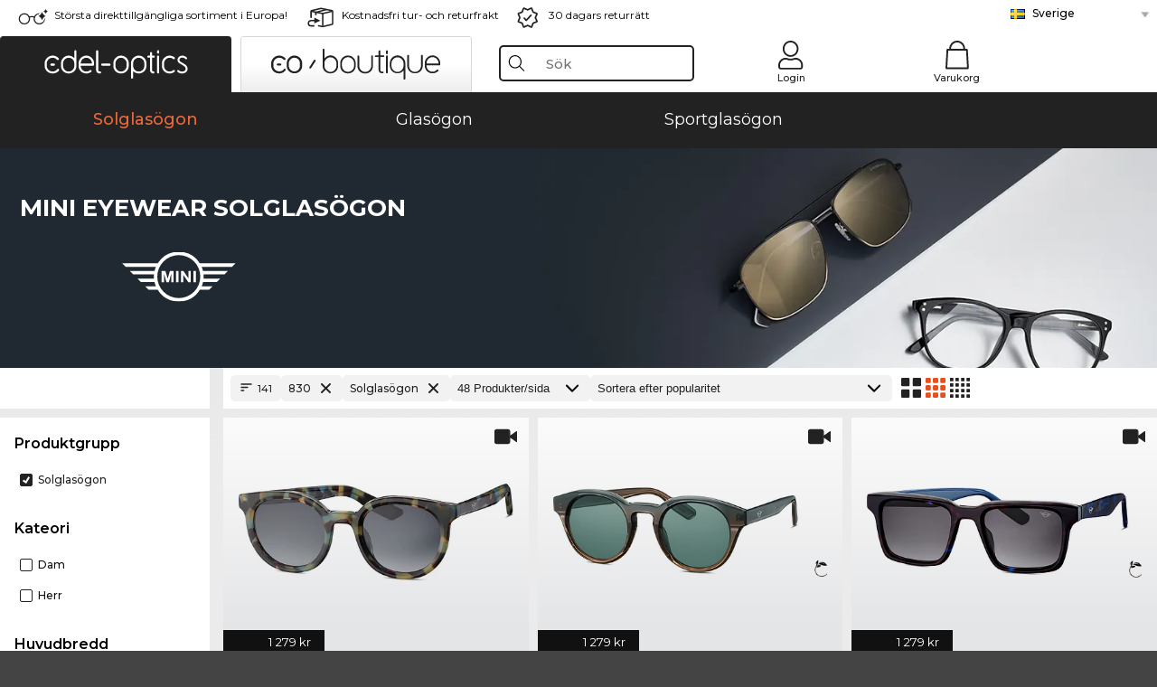

--- FILE ---
content_type: text/html; charset=utf-8
request_url: https://www.edel-optics.se/MINI-Eyewear-Solglas%C3%B6gon.html
body_size: 73735
content:
<!DOCTYPE html><html lang="SV"><head>
    <script  type="text/javascript" nonce="nonce-Ng4tNZ22LabLSbXqfq5MqyZjtPHCh0Z8">
        // create dataLayer
        window.dataLayer = window.dataLayer || [];
        function gtag() {
            dataLayer.push(arguments);
        }

        // set 'denied' as default for both ad and analytics storage, as well as ad_user_data and ad_personalization,
        gtag('consent', 'default', {
            ad_user_data: 'denied',
            ad_personalization: 'denied',
            ad_storage: 'denied',
            analytics_storage: 'denied',
            wait_for_update: 4000 // milliseconds to wait for update
        });

    </script>
<!-- Google Tag Manager -->
<script   nonce="nonce-0Q2LCMIyJyt5NWZOPVGHRfSdUYmLPsYA">(function(w,d,s,l,i){w[l]=w[l]||[];w[l].push({'gtm.start':
new Date().getTime(),event:'gtm.js'});var f=d.getElementsByTagName(s)[0],
j=d.createElement(s),dl=l!='dataLayer'?'&l='+l:'';j.async=true;j.src=
'https://www.googletagmanager.com/gtm.js?id='+i+dl;f.parentNode.insertBefore(j,f);
})(window,document,'script','dataLayer','GTM-MQ7F453');</script>
<!-- End Google Tag Manager -->
<title>Köp MINI Eyewear solglasögon online till ett bra pris (141 produkter)</title>
<link rel="shortcut icon" href="/edel-optics/favicon.ico" />
<link rel="manifest" href="/edel-optics/site.webmanifest" crossorigin="use-credentials" />
<base href="/" />
<meta name="google-site-verification" content="TIEMKl2BL07vfhSsTToQ6Q_BxLcA52TB5M-I2N_8ihU" />
<meta name="facebook-domain-verification" content="5adm8nv57g9c2t1k3rn3hlk6t7t88h" />
<meta http-equiv="Content-Type" content="text/html; charset=utf-8"/>
<meta http-equiv="language" content="sv" />
<meta name="msvalidate.01" content="BC5A2C528FFB6EB9F453FCA2545C5E03" />
<meta http-equiv="imagetoolbar" content="no" />
<meta name="google" content="notranslate"/>
<meta name="language" content="sv" />
<meta name="content-language" content="sv" />
<meta name="mobile-web-app-capable" content="yes" />
<meta name="apple-mobile-web-app-status-bar-style" content="black-translucent" />
<meta name="viewport" content="width=device-width" />
<meta name="mobile-web-app-capable" content="yes" />
<meta name="apple-mobile-web-app-status-bar-style" content="black" />
<meta name="format-detection" content="telephone=no" />
<meta name="p:domain_verify" content="9d4cc17bdb7e58e38e8df1047c273ea9"/>
<meta name="title" content="Köp MINI Eyewear solglasögon online till ett bra pris (141 produkter)" />
<meta name="keywords" content="MINI Eyewear, solglasögon, solbrillor, 2025, 2026, damer, herrar, online, shop, prisvärt, köpa, beställa" />
<meta name="description" content="Köp MINI Eyewear solglasögon online till ett bra pris   ✔ 3D-provning online ✔ Prova hemma utan extra kostnad   ✔ Beställ nu!" />
<meta name="robots" content="all,index,follow" />


<link   href="/edel-shop/css/swiper-bundle.css?r1259" rel="stylesheet">

<script src="/edel-shop/js/swiper-bundle.min.js?r1259"></script>
<link rel="alternate" hreflang="es-cl" href="https://www.edel-optics.cl/Gafas-de-sol-MINI-Eyewear.html" />
<link rel="alternate" hreflang="tr-tr" href="https://www.edel-optics.com.tr/MINI-Eyewear-Güneş-gözlükleri.html" />
<link rel="alternate" hreflang="he-il" href="https://www.edel-optics.co.il/MINI-Eyewear-משקפי-שמש.html" />
<link rel="alternate" hreflang="pt-br" href="https://www.edel-optics.com.br/Óculos-de-sol-MINI-Eyewear.html" />
<link rel="alternate" hreflang="es-mx" href="https://www.edel-optics.mx/Gafas-de-sol-MINI-Eyewear.html" />
<link rel="alternate" hreflang="mt-mt" href="https://www.edel-optics.com.mt/Nuċċalijiet-tax-xemx-MINI-Eyewear.html" />
<link rel="alternate" hreflang="en-mt" href="https://www.edel-optics.com.mt/MINI-Eyewear-Sunglasses.html" />
<link rel="alternate" hreflang="no-no" href="https://www.edel-optics.no/MINI-Eyewear-solbriller.html" />
<link rel="alternate" hreflang="lv-lv" href="https://www.edel-optics.lv/MINI-Eyewear-Saulesbrilles.html" />
<link rel="alternate" hreflang="fr-ca" href="https://www.edel-optics.ca/Lunettes-de-soleil-MINI-Eyewear.html" />
<link rel="alternate" hreflang="en-ca" href="https://www.edel-optics.ca/MINI-Eyewear-Sunglasses.html" />
<link rel="alternate" hreflang="fi-fi" href="https://www.edel-optics.fi/MINI-Eyewear-Aurinkolasit.html" />
<link rel="alternate" hreflang="et-ee" href="https://www.edel-optics.ee/MINI-Eyewear-Päikeseprillid.html" />
<link rel="alternate" hreflang="sl-si" href="https://www.edel-optics.si/Sončna-očala-blagovne-znamke-MINI-Eyewear.html" />
<link rel="alternate" hreflang="lt-lt" href="https://www.edel-optics.lt/MINI-Eyewear-Akiniai-nuo-saulės.html" />
<link rel="alternate" hreflang="el-cy" href="https://www.edel-optics.com.cy/MINI-Eyewear-Sunglasses.html" />
<link rel="alternate" hreflang="sk-sk" href="https://www.edel-optics.sk/MINI-Eyewear-Slnečné-okuliare.html" />
<link rel="alternate" hreflang="bg-bg" href="https://www.edel-optics.bg/MINI-Eyewear-Слънчеви-очила.html" />
<link rel="alternate" hreflang="en-us" href="https://www.edel-optics.com/MINI-Eyewear-Sunglasses.html" />
<link rel="alternate" hreflang="hr-hr" href="https://www.edel-optics.hr/MINI-Eyewear-Sunčane-naočale.html" />
<link rel="alternate" hreflang="pt-pt" href="https://www.edel-optics.pt/Óculos-de-sol-MINI-Eyewear.html" />
<link rel="alternate" hreflang="en-gb" href="https://www.edel-optics.co.uk/MINI-Eyewear-Sunglasses.html" />
<link rel="alternate" hreflang="cs-cz" href="https://www.edel-optics.cz/MINI-Eyewear-[typ].html" />
<link rel="alternate" hreflang="el-gr" href="https://www.edel-optics.gr/MINI-Eyewear-Γυαλιά-ηλίου.html" />
<link rel="alternate" hreflang="it-it" href="https://www.edel-optics.it/Occhiali-da-sole-MINI-Eyewear.html" />
<link rel="alternate" hreflang="hu-hu" href="https://www.edel-optics.hu/MINI-Eyewear-Napszemüvegek.html" />
<link rel="alternate" hreflang="en-ie" href="https://www.edel-optics.ie/MINI-Eyewear-Sunglasses.html" />
<link rel="alternate" hreflang="sv-se" href="https://www.edel-optics.se/MINI-Eyewear-Solglasögon.html" />
<link rel="alternate" hreflang="ro-ro" href="https://www.edel-optics.ro/Ochelari-de-soare-MINI-Eyewear.html" />
<link rel="alternate" hreflang="fr-be" href="https://www.edel-optics.be/Lunettes-de-soleil-MINI-Eyewear.html" />
<link rel="alternate" hreflang="nl-be" href="https://www.edel-optics.be/MINI-Eyewear-Zonnebrillen.html" />
<link rel="alternate" hreflang="es-es" href="https://www.edel-optics.es/Gafas-de-sol-MINI-Eyewear.html" />
<link rel="alternate" hreflang="fr-fr" href="https://www.edel-optics.fr/Lunettes-de-soleil-MINI-Eyewear.html" />
<link rel="alternate" hreflang="de-at" href="https://www.edel-optics.at/MINI-Eyewear-Sonnenbrillen.html" />
<link rel="alternate" hreflang="pl-pl" href="https://www.edel-optics.pl/MINI-Eyewear-Okulary-przeciwsłoneczne.html" />
<link rel="alternate" hreflang="da-dk" href="https://www.edel-optics.dk/MINI-Eyewear-Solbriller.html" />
<link rel="alternate" hreflang="it-ch" href="https://www.edel-optics.ch/Occhiali-da-sole-MINI-Eyewear.html" />
<link rel="alternate" hreflang="fr-ch" href="https://www.edel-optics.ch/Lunettes-de-soleil-MINI-Eyewear.html" />
<link rel="alternate" hreflang="de-ch" href="https://www.edel-optics.ch/MINI-Eyewear-Sonnenbrillen.html" />
<link rel="alternate" hreflang="nl-nl" href="https://www.edel-optics.nl/MINI-Eyewear-Zonnebrillen.html" />
<link rel="alternate" hreflang="de-de" href="https://www.edel-optics.de/MINI-Eyewear-Sonnenbrillen.html" />

<link rel="stylesheet"  type="text/css" href="/edel-optics/css/min_all_.se.css?r1259"  />
<link rel="stylesheet" type="text/css" href="https://www.edel-optics.se/edel-shop/css/base64_images_desktop.css?r1259" />
                <script type="text/javascript" data-cmp-ab="1" src="https://cdn.consentmanager.net/delivery/autoblocking/bb1b7de872774.js" data-cmp-host="c.delivery.consentmanager.net" data-cmp-cdn="cdn.consentmanager.net" data-cmp-codesrc="0"></script>
                <script src="https://www.edel-optics.se/edel-shop/js/mini_all.js?r12599999"  type="text/javascript"></script>

<script src="/edel-shop/js/image-zoom-min-click.js?r1259"></script>
<script type="text/javascript">var eoBaseSelection = {"sProductType":"eoProductsGlassesSunglasses","pbr_iId":"830"};
                    var eoStatic = {
                        APIUrl:"/",
                        sPromotion:"",
                        sSourceChannel:"google",
                        sCountry:"SE",
                        sGeo:"US",
                        sSelectedPageId:"page-list",
                        sRequestUri:"www.edel-optics.se/MINI-Eyewear-Solglas%C3%B6gon.html"    ,
                        sLenssystem:"/Lenssystem.html"    ,
                        referer: window.eoReferrer,
                        iLineItems:4,
                        bBoutique:false,
                        sType: "eoProductsGlassesSunglasses",
                        bCartAjax: true,
                        sLiveEnvironment: ""
                    };
                    var eoSearchUrl = "Sök.html";
                    var eoDebugData = {"gip":"US","lid":"sv_SE","Page":1,"brandId":830,"type":"eoProductsGlassesSunglasses","backoffice":false};
                    var eoNotFound = "";
             </script><script type="text/javascript">  var bLux = false; </script>

<style type="text/css">
                      @font-face{font-family:Montserrat;font-style:normal;font-weight:300;src:local('Montserrat Light'),local('Montserrat-Light'),url(https://fonts.gstatic.com/s/montserrat/v12/IVeH6A3MiFyaSEiudUMXExNcqx07xvyppV96iFRdwiM.woff2) format('woff2');unicode-range:U+0460-052F,U+1C80-1C88,U+20B4,U+2DE0-2DFF,U+A640-A69F,U+FE2E-FE2F}@font-face{font-family:Montserrat;font-style:normal;font-weight:300;src:local('Montserrat Light'),local('Montserrat-Light'),url(https://fonts.gstatic.com/s/montserrat/v12/IVeH6A3MiFyaSEiudUMXE-fhZE2STYI3KzBGzrJG_ik.woff2) format('woff2');unicode-range:U+0400-045F,U+0490-0491,U+04B0-04B1,U+2116}@font-face{font-family:Montserrat;font-style:normal;font-weight:300;src:local('Montserrat Light'),local('Montserrat-Light'),url(https://fonts.gstatic.com/s/montserrat/v12/IVeH6A3MiFyaSEiudUMXE_oTkEokFSrSpvYSpZOeZRs.woff2) format('woff2');unicode-range:U+0102-0103,U+0110-0111,U+1EA0-1EF9,U+20AB}@font-face{font-family:Montserrat;font-style:normal;font-weight:300;src:local('Montserrat Light'),local('Montserrat-Light'),url(https://fonts.gstatic.com/s/montserrat/v12/IVeH6A3MiFyaSEiudUMXE0_0lycXMw8PhobHtu2Qgco.woff2) format('woff2');unicode-range:U+0100-024F,U+0259,U+1E00-1EFF,U+20A0-20AB,U+20AD-20CF,U+2C60-2C7F,U+A720-A7FF}@font-face{font-family:Montserrat;font-style:normal;font-weight:300;src:local('Montserrat Light'),local('Montserrat-Light'),url(https://fonts.gstatic.com/s/montserrat/v12/IVeH6A3MiFyaSEiudUMXE8u2Q0OS-KeTAWjgkS85mDg.woff2) format('woff2');unicode-range:U+0000-00FF,U+0131,U+0152-0153,U+02BB-02BC,U+02C6,U+02DA,U+02DC,U+2000-206F,U+2074,U+20AC,U+2122,U+2212,U+2215}@font-face{font-family:Montserrat;font-style:normal;font-weight:400;src:local('Montserrat Regular'),local('Montserrat-Regular'),url(https://fonts.gstatic.com/s/montserrat/v12/rBHvpRWBkgyW99dXT88n7yEAvth_LlrfE80CYdSH47w.woff2) format('woff2');unicode-range:U+0460-052F,U+1C80-1C88,U+20B4,U+2DE0-2DFF,U+A640-A69F,U+FE2E-FE2F}@font-face{font-family:Montserrat;font-style:normal;font-weight:400;src:local('Montserrat Regular'),local('Montserrat-Regular'),url(https://fonts.gstatic.com/s/montserrat/v12/NX1NravqaXESu9fFv7KuqiEAvth_LlrfE80CYdSH47w.woff2) format('woff2');unicode-range:U+0400-045F,U+0490-0491,U+04B0-04B1,U+2116}@font-face{font-family:Montserrat;font-style:normal;font-weight:400;src:local('Montserrat Regular'),local('Montserrat-Regular'),url(https://fonts.gstatic.com/s/montserrat/v12/SKK6Nusyv8QPNMtI4j9J2yEAvth_LlrfE80CYdSH47w.woff2) format('woff2');unicode-range:U+0102-0103,U+0110-0111,U+1EA0-1EF9,U+20AB}@font-face{font-family:Montserrat;font-style:normal;font-weight:400;src:local('Montserrat Regular'),local('Montserrat-Regular'),url(https://fonts.gstatic.com/s/montserrat/v12/gFXtEMCp1m_YzxsBpKl68iEAvth_LlrfE80CYdSH47w.woff2) format('woff2');unicode-range:U+0100-024F,U+0259,U+1E00-1EFF,U+20A0-20AB,U+20AD-20CF,U+2C60-2C7F,U+A720-A7FF}@font-face{font-family:Montserrat;font-style:normal;font-weight:400;src:local('Montserrat Regular'),local('Montserrat-Regular'),url(https://fonts.gstatic.com/s/montserrat/v12/zhcz-_WihjSQC0oHJ9TCYPk_vArhqVIZ0nv9q090hN8.woff2) format('woff2');unicode-range:U+0000-00FF,U+0131,U+0152-0153,U+02BB-02BC,U+02C6,U+02DA,U+02DC,U+2000-206F,U+2074,U+20AC,U+2122,U+2212,U+2215}@font-face{font-family:Montserrat;font-style:normal;font-weight:500;src:local('Montserrat Medium'),local('Montserrat-Medium'),url(https://fonts.gstatic.com/s/montserrat/v12/BYPM-GE291ZjIXBWrtCwegfbXzrQSAAEBIYSBdOJ6AI.woff2) format('woff2');unicode-range:U+0460-052F,U+1C80-1C88,U+20B4,U+2DE0-2DFF,U+A640-A69F,U+FE2E-FE2F}@font-face{font-family:Montserrat;font-style:normal;font-weight:500;src:local('Montserrat Medium'),local('Montserrat-Medium'),url(https://fonts.gstatic.com/s/montserrat/v12/BYPM-GE291ZjIXBWrtCweihRd9EcKnxd5WrMWY0Fr3U.woff2) format('woff2');unicode-range:U+0400-045F,U+0490-0491,U+04B0-04B1,U+2116}@font-face{font-family:Montserrat;font-style:normal;font-weight:500;src:local('Montserrat Medium'),local('Montserrat-Medium'),url(https://fonts.gstatic.com/s/montserrat/v12/BYPM-GE291ZjIXBWrtCwegoO3BxTt7eneo3rZcXyZuQ.woff2) format('woff2');unicode-range:U+0102-0103,U+0110-0111,U+1EA0-1EF9,U+20AB}@font-face{font-family:Montserrat;font-style:normal;font-weight:500;src:local('Montserrat Medium'),local('Montserrat-Medium'),url(https://fonts.gstatic.com/s/montserrat/v12/BYPM-GE291ZjIXBWrtCwemPHx8QIAbG0MeMM9fVyzAY.woff2) format('woff2');unicode-range:U+0100-024F,U+0259,U+1E00-1EFF,U+20A0-20AB,U+20AD-20CF,U+2C60-2C7F,U+A720-A7FF}@font-face{font-family:Montserrat;font-style:normal;font-weight:500;src:local('Montserrat Medium'),local('Montserrat-Medium'),url(https://fonts.gstatic.com/s/montserrat/v12/BYPM-GE291ZjIXBWrtCwejOo-lJoxoMO4vrg2XwIHQk.woff2) format('woff2');unicode-range:U+0000-00FF,U+0131,U+0152-0153,U+02BB-02BC,U+02C6,U+02DA,U+02DC,U+2000-206F,U+2074,U+20AC,U+2122,U+2212,U+2215}@font-face{font-family:Montserrat;font-style:normal;font-weight:700;src:local('Montserrat Bold'),local('Montserrat-Bold'),url(https://fonts.gstatic.com/s/montserrat/v12/IQHow_FEYlDC4Gzy_m8fcude9INZm0R8ZMJUtfOsxrw.woff2) format('woff2');unicode-range:U+0460-052F,U+1C80-1C88,U+20B4,U+2DE0-2DFF,U+A640-A69F,U+FE2E-FE2F}@font-face{font-family:Montserrat;font-style:normal;font-weight:700;src:local('Montserrat Bold'),local('Montserrat-Bold'),url(https://fonts.gstatic.com/s/montserrat/v12/IQHow_FEYlDC4Gzy_m8fcrpHcMS0zZe4mIYvDKG2oeM.woff2) format('woff2');unicode-range:U+0400-045F,U+0490-0491,U+04B0-04B1,U+2116}@font-face{font-family:Montserrat;font-style:normal;font-weight:700;src:local('Montserrat Bold'),local('Montserrat-Bold'),url(https://fonts.gstatic.com/s/montserrat/v12/IQHow_FEYlDC4Gzy_m8fcjh33M2A-6X0bdu871ruAGs.woff2) format('woff2');unicode-range:U+0102-0103,U+0110-0111,U+1EA0-1EF9,U+20AB}@font-face{font-family:Montserrat;font-style:normal;font-weight:700;src:local('Montserrat Bold'),local('Montserrat-Bold'),url(https://fonts.gstatic.com/s/montserrat/v12/IQHow_FEYlDC4Gzy_m8fchHJTnCUrjaAm2S9z52xC3Y.woff2) format('woff2');unicode-range:U+0100-024F,U+0259,U+1E00-1EFF,U+20A0-20AB,U+20AD-20CF,U+2C60-2C7F,U+A720-A7FF}@font-face{font-family:Montserrat;font-style:normal;font-weight:700;src:local('Montserrat Bold'),local('Montserrat-Bold'),url(https://fonts.gstatic.com/s/montserrat/v12/IQHow_FEYlDC4Gzy_m8fcoWiMMZ7xLd792ULpGE4W_Y.woff2) format('woff2');unicode-range:U+0000-00FF,U+0131,U+0152-0153,U+02BB-02BC,U+02C6,U+02DA,U+02DC,U+2000-206F,U+2074,U+20AC,U+2122,U+2212,U+2215}@font-face{font-family:Montserrat;font-style:normal;font-weight:900;src:local('Montserrat Black'),local('Montserrat-Black'),url(https://fonts.gstatic.com/s/montserrat/v12/aEu-9ATAroJ1iN4zmQ55BqvmtpDkVk8Ra82A8AL7V0Q.woff2) format('woff2');unicode-range:U+0460-052F,U+1C80-1C88,U+20B4,U+2DE0-2DFF,U+A640-A69F,U+FE2E-FE2F}@font-face{font-family:Montserrat;font-style:normal;font-weight:900;src:local('Montserrat Black'),local('Montserrat-Black'),url(https://fonts.gstatic.com/s/montserrat/v12/aEu-9ATAroJ1iN4zmQ55BhM_lnCtUATOqR8j0WRFbzk.woff2) format('woff2');unicode-range:U+0400-045F,U+0490-0491,U+04B0-04B1,U+2116}@font-face{font-family:Montserrat;font-style:normal;font-weight:900;src:local('Montserrat Black'),local('Montserrat-Black'),url(https://fonts.gstatic.com/s/montserrat/v12/aEu-9ATAroJ1iN4zmQ55Bu4NfmXkMoD31PGgz7X31CU.woff2) format('woff2');unicode-range:U+0102-0103,U+0110-0111,U+1EA0-1EF9,U+20AB}@font-face{font-family:Montserrat;font-style:normal;font-weight:900;src:local('Montserrat Black'),local('Montserrat-Black'),url(https://fonts.gstatic.com/s/montserrat/v12/aEu-9ATAroJ1iN4zmQ55BsvbOpOevl3wWYjwFvepnDU.woff2) format('woff2');unicode-range:U+0100-024F,U+0259,U+1E00-1EFF,U+20A0-20AB,U+20AD-20CF,U+2C60-2C7F,U+A720-A7FF}@font-face{font-family:Montserrat;font-style:normal;font-weight:900;src:local('Montserrat Black'),local('Montserrat-Black'),url(https://fonts.gstatic.com/s/montserrat/v12/aEu-9ATAroJ1iN4zmQ55Bsjsb7Oq0o-uqUFW7Ygu5rM.woff2) format('woff2');unicode-range:U+0000-00FF,U+0131,U+0152-0153,U+02BB-02BC,U+02C6,U+02DA,U+02DC,U+2000-206F,U+2074,U+20AC,U+2122,U+2212,U+2215}
                    </style>
        </head><body class="eoCountry_US eoLanguage_sv" ><!-- Google Tag Manager (noscript) -->
                <noscript><iframe src="https://www.googletagmanager.com/ns.html?id=GTM-MQ7F453"
                height="0" width="0" style="display:none;visibility:hidden"></iframe></noscript>
                <!-- End Google Tag Manager (noscript) --><div class="eoStickyInfoboxContainer"></div><div id="page-list" class="eoViews eoViewsPage eoViewsPageList"  ><div id="claim-bar" class="eoViews eoViewsClaimBar2025" itemscope itemtype="http://schema.org/Organization" ><meta itemprop="logo" content="https://img.edel-optics.com/frontend/classic_logo.png" /><meta itemprop="name" content="Edel-Optics GmbH" /><meta itemprop="url" content="https://www.edel-optics.se" /><div class="eoViewsClaimBarItem2025 eoClaimGlasses" tabindex="-1" onclick="$('#intern-menu').show();">Största direkttillgängliga sortiment i Europa!</div><div class="eoViewsClaimBarItem2025 eoBackshipping">Kostnadsfri tur- och returfrakt</div><div class="eoViewsClaimBarItem2025 eoReturn30Days">30 dagars returrätt</div><div class="eoViewsClaimBarItem2025 eoLanguageSelect"><nav class="eoCountryBox2025" aria-label="Country Select"><a class="eoCountryItem2025 eoFirst eoFlag_SE" href="https://www.edel-optics.se/MINI-Eyewear-Solglasögon.html" title="MINI Eyewear Solglasögon">Sverige</a><a class="eoCountryItem2025 eoFlag_BE" href="https://www.edel-optics.be/MINI-Eyewear-Zonnebrillen.html?sLanguage=nl" title="MINI Eyewear Zonnebrillen">Belgien (Nl)</a><a class="eoCountryItem2025 eoFlag_BE" href="https://www.edel-optics.be/Lunettes-de-soleil-MINI-Eyewear.html?sLanguage=fr" title="Lunettes de soleil MINI Eyewear">Belgien (Fr)</a><a class="eoCountryItem2025 eoFlag_BR" href="https://www.edel-optics.com.br/Óculos-de-sol-MINI-Eyewear.html" title="Óculos de sol MINI Eyewear">Brasilien</a><a class="eoCountryItem2025 eoFlag_BG" href="https://www.edel-optics.bg/MINI-Eyewear-Слънчеви-очила.html" title="MINI Eyewear Слънчеви очила">Bulgarien</a><a class="eoCountryItem2025 eoFlag_CL" href="https://www.edel-optics.cl/Gafas-de-sol-MINI-Eyewear.html" title="Gafas de sol MINI Eyewear">Chile</a><a class="eoCountryItem2025 eoFlag_CY" href="https://www.edel-optics.com.cy/MINI-Eyewear-Sunglasses.html" title="MINI Eyewear Sunglasses">Cypern</a><a class="eoCountryItem2025 eoFlag_DK" href="https://www.edel-optics.dk/MINI-Eyewear-Solbriller.html" title="MINI Eyewear Solbriller">Danmark</a><a class="eoCountryItem2025 eoFlag_EE" href="https://www.edel-optics.ee/MINI-Eyewear-Päikeseprillid.html" title="MINI Eyewear Päikeseprillid">Estland</a><a class="eoCountryItem2025 eoFlag_FI" href="https://www.edel-optics.fi/MINI-Eyewear-Aurinkolasit.html" title="MINI Eyewear Aurinkolasit">Finland</a><a class="eoCountryItem2025 eoFlag_FR" href="https://www.edel-optics.fr/Lunettes-de-soleil-MINI-Eyewear.html" title="Lunettes de soleil MINI Eyewear">Frankrike</a><a class="eoCountryItem2025 eoFlag_GR" href="https://www.edel-optics.gr/MINI-Eyewear-Γυαλιά-ηλίου.html" title="MINI Eyewear Γυαλιά ηλίου">Grekland</a><a class="eoCountryItem2025 eoFlag_IE" href="https://www.edel-optics.ie/MINI-Eyewear-Sunglasses.html" title="MINI Eyewear Sunglasses">Irland</a><a class="eoCountryItem2025 eoFlag_IL" href="https://www.edel-optics.co.il/MINI-Eyewear-משקפי-שמש.html" title="MINI Eyewear משקפי שמש">Israel</a><a class="eoCountryItem2025 eoFlag_IT" href="https://www.edel-optics.it/Occhiali-da-sole-MINI-Eyewear.html" title="Occhiali da sole MINI Eyewear">Italien</a><a class="eoCountryItem2025 eoFlag_CA" href="https://www.edel-optics.ca/MINI-Eyewear-Sunglasses.html?sLanguage=en" title="MINI Eyewear Sunglasses">Kanada (En)</a><a class="eoCountryItem2025 eoFlag_CA" href="https://www.edel-optics.ca/Lunettes-de-soleil-MINI-Eyewear.html?sLanguage=fr" title="Lunettes de soleil MINI Eyewear">Kanada (Fr)</a><a class="eoCountryItem2025 eoFlag_HR" href="https://www.edel-optics.hr/MINI-Eyewear-Sunčane-naočale.html" title="MINI Eyewear Sunčane naočale">Kroatien</a><a class="eoCountryItem2025 eoFlag_LV" href="https://www.edel-optics.lv/MINI-Eyewear-Saulesbrilles.html" title="MINI Eyewear Saulesbrilles">Lettland</a><a class="eoCountryItem2025 eoFlag_LT" href="https://www.edel-optics.lt/MINI-Eyewear-Akiniai-nuo-saulės.html" title="MINI Eyewear Akiniai nuo saulės">Litauen</a><a class="eoCountryItem2025 eoFlag_MT" href="https://www.edel-optics.com.mt/MINI-Eyewear-Sunglasses.html?sLanguage=en" title="MINI Eyewear Sunglasses">Malta (En)</a><a class="eoCountryItem2025 eoFlag_MT" href="https://www.edel-optics.com.mt/Nuċċalijiet-tax-xemx-MINI-Eyewear.html?sLanguage=mt" title="Nuċċalijiet tax-xemx MINI Eyewear">Malta (Mt)</a><a class="eoCountryItem2025 eoFlag_MX" href="https://www.edel-optics.mx/Gafas-de-sol-MINI-Eyewear.html" title="Gafas de sol MINI Eyewear">Mexiko</a><a class="eoCountryItem2025 eoFlag_NL" href="https://www.edel-optics.nl/MINI-Eyewear-Zonnebrillen.html" title="MINI Eyewear Zonnebrillen">Nederländerna</a><a class="eoCountryItem2025 eoFlag_NO" href="https://www.edel-optics.no/MINI-Eyewear-solbriller.html" title="MINI Eyewear solbriller">Norge</a><a class="eoCountryItem2025 eoFlag_PL" href="https://www.edel-optics.pl/MINI-Eyewear-Okulary-przeciwsłoneczne.html" title="MINI Eyewear Okulary przeciwsłoneczne">Polen</a><a class="eoCountryItem2025 eoFlag_PT" href="https://www.edel-optics.pt/Óculos-de-sol-MINI-Eyewear.html" title="Óculos de sol MINI Eyewear">Portugal</a><a class="eoCountryItem2025 eoFlag_RO" href="https://www.edel-optics.ro/Ochelari-de-soare-MINI-Eyewear.html" title="Ochelari de soare MINI Eyewear">Rumänien</a><a class="eoCountryItem2025 eoFlag_CH" href="https://www.edel-optics.ch/MINI-Eyewear-Sonnenbrillen.html?sLanguage=de" title="MINI Eyewear Sonnenbrillen">Schweiz (De)</a><a class="eoCountryItem2025 eoFlag_CH" href="https://www.edel-optics.ch/Lunettes-de-soleil-MINI-Eyewear.html?sLanguage=fr" title="Lunettes de soleil MINI Eyewear">Schweiz (Fr)</a><a class="eoCountryItem2025 eoFlag_CH" href="https://www.edel-optics.ch/Occhiali-da-sole-MINI-Eyewear.html?sLanguage=it" title="Occhiali da sole MINI Eyewear">Schweiz (It)</a><a class="eoCountryItem2025 eoFlag_SK" href="https://www.edel-optics.sk/MINI-Eyewear-Slnečné-okuliare.html" title="MINI Eyewear Slnečné okuliare">Slovakien</a><a class="eoCountryItem2025 eoFlag_SI" href="https://www.edel-optics.si/Sončna-očala-blagovne-znamke-MINI-Eyewear.html" title="Sončna očala blagovne znamke MINI Eyewear">Slovenien</a><a class="eoCountryItem2025 eoFlag_ES" href="https://www.edel-optics.es/Gafas-de-sol-MINI-Eyewear.html" title="Gafas de sol MINI Eyewear">Spanien</a><a class="eoCountryItem2025 eoFlag_GB" href="https://www.edel-optics.co.uk/MINI-Eyewear-Sunglasses.html" title="MINI Eyewear Sunglasses">Storbritannien</a><a class="eoCountryItem2025 eoFlag_CZ" href="https://www.edel-optics.cz/MINI-Eyewear-[typ].html" title="MINI Eyewear [typ]">Tjeckien</a><a class="eoCountryItem2025 eoFlag_TR" href="https://www.edel-optics.com.tr/MINI-Eyewear-Güneş-gözlükleri.html" title="MINI Eyewear Güneş gözlükleri">Turkiet</a><a class="eoCountryItem2025 eoFlag_DE" href="https://www.edel-optics.de/MINI-Eyewear-Sonnenbrillen.html" title="MINI Eyewear Sonnenbrillen">Tyskland</a><a class="eoCountryItem2025 eoFlag_HU" href="https://www.edel-optics.hu/MINI-Eyewear-Napszemüvegek.html" title="MINI Eyewear Napszemüvegek">Ungern</a><a class="eoCountryItem2025 eoFlag_AT" href="https://www.edel-optics.at/MINI-Eyewear-Sonnenbrillen.html" title="MINI Eyewear Sonnenbrillen">Österrike</a></nav></div></div><nav id="header-menu" class="eoViews eoViewsHeaderMenu"  ><div class="eoNewHeader on_page_edeloptics">
                        <div class="eoNewHeaderItem eoNewHeaderSelect">            <script>
            function gotoBoutique(url){
                location.href = ""+url;
            }
            function gotoEdeloptics(url){
                location.href = ""+url;
            }
            </script>
                <div class="eoNewHeaderSelectItem eoNewHeaderSelectActive on_page_edeloptics" role="button" onclick="gotoEdeloptics('')" style="cursor:pointer;" tabindex="0">
                    <img class="logo_desktop" src="//img.edel-optics.com/frontend/EO_Logo_Desktop_Dark_1.svg" alt="Edel-Optics Logo">
                     <img class="logo_mobile" src="//img.edel-optics.com/frontend/EO_Logo_Mobile_Dark_1.svg" alt="Edel-Optics Logo">
                </div>
                <div class="eoNewHeaderSelectItem  eoNewHeaderSelectDeActive on_page_edeloptics" role="button" onclick="gotoBoutique('/Boutique-Solglasögon.html')" style="cursor:pointer;" tabindex="0">
                    <div class="gradienTabColor on_page_edeloptics">
                       <img class="logo_desktop" src="//img.edel-optics.com/frontend/EOB_Logo_Desktop_Light_1.svg"  alt="Edel-Optics Boutique Logo">
                       <img class="logo_mobile" src="//img.edel-optics.com/frontend/EOB_Logo_Mobile_Light_1.svg"  alt="Edel-Optics Boutique Logo">
                    </div>
                </div>
        </div>
                        <div class="eoNewHeaderItem eoNewHeaderSearchBox"><div class="eoViews eoViewsHeaderMenuSearchBox typ_"  ><div class="eoViewsButtonLabel">
                                            <div class="eoSearchContainer">
                <div class="eoSearchBoxInputWrapper">
                    <input
                      class="eoSearchBox"
                      name="search"
                      placeholder="Sök"
                      value=""
                      autocomplete="off"
                      type="text" />
                    <div role="button" aria-label="Clear" class="eoSearchBoxClearButton" onclick="clearSearchBox();"></div>
                </div>
                <div class="eoSuggestions">
                    <div role="button" tabindex="-1" class="eoShowAllSearchResults" onclick="searchProducts(currentInput);">
                        visa alla resultat
                    </div>
                </div>
                <div id="eoSearchBoxOverlay" onclick="closeSearchBoxOverlay()"></div>
           </div>
                          </div></div></div>
                        <div class="eoNewHeaderItem eoNewHeaderIcons">    <div onclick="openSearchBoxMobile();" class="eoNewHeaderIconsItems searchboxHeaderItem">
        <div class="searchIcons edeloptics_icon "></div>
        <span class="nav_icon_text">
            <a>
                Sök
            </a>
        </span>
    </div>
    <div class="eoNewHeaderIconsItems">
        <div onclick="location.href='/Inloggning-till-kundområde.html';" class="loginIcons edeloptics_icon "></div>
        <span class="nav_icon_text">
            <a href="/Inloggning-till-kundområde.html">
                Login
            </a>
        </span>
    </div>
    <div class="eoNewHeaderIconsItems" style="  display:none;  ">
        <div onclick="location.href='/bookmarks.html'" class="wishIcons edeloptics_icon ">
            <div class="BOOKMARKS_INFO_COUNT">0</div>
        </div>
        <span class="nav_icon_text">
            <a href ="/bookmarks.html">
                Mina favoriter
            </a>
        </span>
    </div>
    <div class="eoNewHeaderIconsItems">
        <div class="cartIcons edeloptics_icon" onclick="window.location='/Varukorg.html'">
            <div class="CART_INFO_COUNT">0</div>
        </div>
        <span class="nav_icon_text cartIconsText">
            <a href="/Varukorg.html">
                Varukorg
            </a>
        </span>
        <div class="CART_INFO_CONTAINER"></div>
    </div><div class="eoNewHeaderIconsItems" >&nbsp;</div></div>
                </div>

                <div class="desktop_info_cart_empty">Varukorgen är tom.</div>

                <div class="eoNewHeaderMobile">
                            <div class="mobileHeaderIcons">
        
        <a class="eoNewHeaderIconsItems" href="javascript: openSearchBoxMobile(); void(0);" aria-label="Search">
            <div class="mobile_search_icon mobile_icon " aria-label="Search Icon"></div>
        </a>
        <a class="eoNewHeaderIconsItems" href="/Inloggning-till-kundområde.html" aria-label="Login">
            <div class="mobile_people_icon mobile_icon " aria-label="Login Icon"></div>
        </a>
        <a class="eoNewHeaderIconsItems" href="/bookmarks.html" aria-label="Bookmarks"  style="display:none;" >
            <div class="mobile_wish_icon mobile_icon " aria-label="Bookmark Icon">
                <div class="BOOKMARKS_INFO_COUNT">0</div>
            </div>
        </a>
        <a class="eoNewHeaderIconsItems" href="javascript: gotoMobileCart('Varukorg.html','Varukorgen är tom.'); void(0);" aria-label="Cart">
            <div class="mobile_cart_icon  mobile_icon  cartclickpoint" aria-label="Cart Icon">
                <div class="CART_INFO_COUNT">0</div>
            </div>
            <div class="CART_INFO_CONTAINER"></div>
        </a>
    </div>    <script>
        let gotoMobileCart = function(url, labelText){
            const count = $(".CART_INFO_COUNT").html();
            if(count > 0){
                 location.href = '/' + url;
            }else{
                $(".eoNewHeaderNavMobile").after('<div class="info_cart_empty" onclick="$(this).remove();">' + labelText + '</div>');
                setTimeout(() => $('.info_cart_empty').remove(), 2200);
            }
        }
    </script>
                </div>
                <div class="eoNewHeaderNavMobile">
                                <script>
            function onFilter() { eoListView.faceteCloseOpen(); }
            </script>


             

            <a class="eoNewHeaderNavMobileItem nav_mobile_active " href="/Solglasögon.html">
                Solglasögon
            </a>
            <a class="eoNewHeaderNavMobileItem " href="/Glasögon.html">
                Glasögon
            </a>
        
            <a class="eoNewHeaderNavMobileItem " href="/Sportglasögon.html">
                Sportglasögon
            </a>
            
                </div>
        </nav><div id="mega-menu" class="eoViews eoViewsMegaMenu"  ><ul class="eoViewsMegaMenuItem eoNoSelect "><li id="dropdown-sunglasses" class="eoViews eoViewsDropDownMenu eoViewsMegaMenuSunglasses right eoSelected"  ><table style=" border-collapse: collapse;"><tr><td style="padding:0; margin:0;width:45%;
                    background-repeat: repeat-x;
                    background-position:left center;
            ;">&nbsp;</td><td style="padding-left:2px;padding-right:2px; margin:0;width:10px;">&nbsp;</td><td class="eotdBorderMenu" style="padding:0; margin:0;width:159px"><div style="border:0px solid #111;margin-top:8px;"><a style="font-size: 14px;display: block; width:159px" class="eoMegaMenuTitleTxteoProductsGlassesSunglasses MainMenuItemHref SelectedMenuItem" href="/Solglasögon.html" title="Solglasögon"><span class="eoMeganuInnerSpan selectedMeganuInnerSpan">Solglasögon</span><div class="eoViewsMenuBridge"></div></a></div></td><td style="padding-left:2px;padding-right:2px; margin:0;width:8px;">&nbsp;</td><td style="padding:0; margin:0;width:45%;
                    background-repeat: repeat-x;
                    background-position:left center;
            ;"></td></tr></table><div class="eoViewsDropDownMenuContent  eoViewsWideMenu" onmouseover="(event || window.event).cancelBubble=true;return false"><div class="eoViewsDropDownMenuInnerContent"><div class="eoViewsDropDownMenuScreenColumn eoViewsDropDownMenuScreenColumnNoBrand"><div class="eoViewsDropDownMenuBlock"><h3>Kön</h3><div class="eoViewsDropDownMenuItem"><a href="/Solglasögon-Herr.html" title="Solglasögon Herr">Herr</a></div><div class="eoViewsDropDownMenuItem"><a href="/Solglasögon-Dam.html" title="Solglasögon Dam">Dam</a></div><div class="eoViewsDropDownMenuItem"><a href="/Barn-Solglasögon.html" title="Barn Solglasögon">Barn</a></div></div><div class="eoViewsDropDownMenuBlock"><h3>Funktioner</h3><div class="eoViewsDropDownMenuItem"><a href="/Solglasögon-Nyheter.html" title="Solglasögon Nyheter">Nyheter</a></div><div class="eoViewsDropDownMenuItem"><a href="/Solglasögon-rea.html" title="Solglasögon rea">Rea</a></div><div class="eoViewsDropDownMenuItem"><a href="/Solglasögon-På-lager.html" title="Solglasögon På lager">På lager</a></div></div><div class="eoViewsDropDownMenuBlock"><div class="eoViewsDropDownMenuItem"><a href="/StyleDEAL-Solglasögon.html"  title="StyleDEAL">StyleDEAL</a></div><div class="eoViewsDropDownMenuItem"><a href="/EYO.html"  title="EYO.html">EYO</a></div><div class="eoViewsDropDownMenuItem"><a href="/VOOY.html" title="VOOY.html">VOOY</a></div></div><div class="eoViewsDropDownMenuBlock eoViewsDropDownMenuBlockButtonContainer eoAllBrands"><a href="/Solglasögon.html" class="button tag-button-all-3" title="Solglasögon">Alla&nbsp;solglasögon</a></div></div><div class="eoViewsDropDownMenuScreenColumn eoViewsDropDownMenuScreenColumnNoBrand eoViewsDropDownMenuNoPhoneColumn"><div class="eoViewsDropDownMenuBlock"  id="eoProductsGlassesSunglasses_pgl_aFrameStyle"><h3>bågform</h3><div class="eoViewsDropDownMenuItem"><a href="/Rektangel-Solglasögon.html" title="Solglasögon" class="imageblock tag-button-all-2" data-ref="0">
                        <img src="//img.edel-optics.com/frontend/productproperties/framestyle_rectangle_white.svg" alt="Solglasögon" />
                    <div class="imageblocklabel">Rektangel</div></a></div><div class="eoViewsDropDownMenuItem"><a href="/Fyrkantig-Solglasögon.html" title="Rektangel Solglasögon" class="imageblock tag-button-all-2" data-ref="1">
                        <img src="//img.edel-optics.com/frontend/productproperties/framestyle_square_white.svg" alt="Rektangel Solglasögon" />
                    <div class="imageblocklabel">Fyrkantig</div></a></div><div class="eoViewsDropDownMenuItem"><a href="/Cat-eye-Solglasögon.html" title="Fyrkantig Solglasögon" class="imageblock tag-button-all-2" data-ref="2">
                        <img src="//img.edel-optics.com/frontend/productproperties/framestyle_cat-eye_white.svg" alt="Fyrkantig Solglasögon" />
                    <div class="imageblocklabel">Cat-eye</div></a></div><div class="eoViewsDropDownMenuItem"><a href="/Pilot-Solglasögon.html" title="Cat-eye Solglasögon" class="imageblock tag-button-all-2" data-ref="3">
                        <img src="//img.edel-optics.com/frontend/productproperties/framestyle_pilot_white.svg" alt="Cat-eye Solglasögon" />
                    <div class="imageblocklabel">Pilot</div></a></div><div class="eoViewsDropDownMenuItem"><a href="/Runda-Solglasögon.html" title="Pilot Solglasögon" class="imageblock tag-button-all-2" data-ref="4">
                        <img src="//img.edel-optics.com/frontend/productproperties/framestyle_round_white.svg" alt="Pilot Solglasögon" />
                    <div class="imageblocklabel">Runda</div></a></div><div class="eoViewsDropDownMenuItem hidden"><a href="/Oregelbunden-Solglasögon.html" title="Runda Solglasögon" class="imageblock tag-button-all-2" data-ref="5">
                        <img src="//img.edel-optics.com/frontend/productproperties/framestyle_irregular_white.svg" alt="Runda Solglasögon" />
                    <div class="imageblocklabel">Oregelbunden</div></a></div><div class="eoViewsDropDownMenuItem hidden"><a href="/Panorama-Solglasögon.html" title="Oregelbunden Solglasögon" class="imageblock tag-button-all-2" data-ref="6">
                        <img src="//img.edel-optics.com/frontend/productproperties/framestyle_panoramic_white.svg" alt="Oregelbunden Solglasögon" />
                    <div class="imageblocklabel">Panorama</div></a></div><div class="eoViewsDropDownMenuItem hidden"><a href="/Oval-Solglasögon.html" title="Panorama Solglasögon" class="imageblock tag-button-all-2" data-ref="7">
                        <img src="//img.edel-optics.com/frontend/productproperties/framestyle_oval_white.svg" alt="Panorama Solglasögon" />
                    <div class="imageblocklabel">Oval</div></a></div><div class="eoViewsDropDownMenuItem hidden"><a href="/Panto-Solglasögon.html" title="Oval Solglasögon" class="imageblock tag-button-all-2" data-ref="8">
                        <img src="//img.edel-optics.com/frontend/productproperties/framestyle_panto_white.svg" alt="Oval Solglasögon" />
                    <div class="imageblocklabel">Panto</div></a></div><div class="eoViewsDropDownMenuItem hidden"><a href="/Trapets-Solglasögon.html" title="Panto Solglasögon" class="imageblock tag-button-all-2" data-ref="9">
                        <img src="//img.edel-optics.com/frontend/productproperties/framestyle_trapeze_white.svg" alt="Panto Solglasögon" />
                    <div class="imageblocklabel">Trapets</div></a></div><div class="eoViewsDropDownMenuItem hidden"><a href="/Browline-Solglasögon.html" title="Trapets Solglasögon" class="imageblock tag-button-all-2" data-ref="10">
                        <img src="//img.edel-optics.com/frontend/productproperties/framestyle_browline_white.svg" alt="Trapets Solglasögon" />
                    <div class="imageblocklabel">Browline</div></a></div><div class="eoViewsDropDownMenuItem eoViewsDropDownMenuItemNavigation"><a data-act="minus" data-context="eoProductsGlassesSunglasses_pgl_aFrameStyle"  style="display:none;">    <svg xmlns="http://www.w3.org/2000/svg" viewBox="0 0 640 640"  >
        <title>Caret Up Icon</title>
        <!--!Font Awesome Free v7.0.1 by @fontawesome - https://fontawesome.com License - https://fontawesome.com/license/free Copyright 2025 Fonticons, Inc.--><path fill="#fff" d="M297.4 169.4C309.9 156.9 330.2 156.9 342.7 169.4L534.7 361.4C547.2 373.9 547.2 394.2 534.7 406.7C522.2 419.2 501.9 419.2 489.4 406.7L320 237.3L150.6 406.6C138.1 419.1 117.8 419.1 105.3 406.6C92.8 394.1 92.8 373.8 105.3 361.3L297.3 169.3z"/>
    </svg></a><a data-act="plus" data-context="eoProductsGlassesSunglasses_pgl_aFrameStyle">    <svg xmlns="http://www.w3.org/2000/svg" viewBox="0 0 640 640"  >
        <title>Caret Down Icon</title>
        <!--!Font Awesome Free v7.0.1 by @fontawesome - https://fontawesome.com License - https://fontawesome.com/license/free Copyright 2025 Fonticons, Inc.--><path fill="#fff" d="M297.4 470.6C309.9 483.1 330.2 483.1 342.7 470.6L534.7 278.6C547.2 266.1 547.2 245.8 534.7 233.3C522.2 220.8 501.9 220.8 489.4 233.3L320 402.7L150.6 233.4C138.1 220.9 117.8 220.9 105.3 233.4C92.8 245.9 92.8 266.2 105.3 278.7L297.3 470.7z"/>
    </svg></a></div></div></div><div class="eoViewsDropDownMenuScreenColumn eoViewsDropDownMenuScreenColumnNoBrand eoViewsDropDownMenuNoTabletColumn"><div class="eoViewsDropDownMenuBlock"><h3 class="eoTopsellerTitle"> Top  </h3><div class="eoTopsellerBlock"><div class="eoViewsDropDownMenuItem"><a href="/Ray-Ban-Solglasögon.html"  title="Ray-Ban Solglas&ouml;gon" class="imageblock brandlogos">
                        <img src="//img.edel-optics.com/brands/svg-white/Ray-Ban.svg" alt="Ray-Ban Solglas&ouml;gon" class="topsellerlogo"/>
                    </a></div><div class="eoViewsDropDownMenuItem"><a href="/Oakley-Solglasögon.html"  title="Oakley Solglas&ouml;gon" class="imageblock brandlogos">
                        <img src="//img.edel-optics.com/brands/svg-white/Oakley.svg" alt="Oakley Solglas&ouml;gon" class="topsellerlogo"/>
                    </a></div><div class="eoViewsDropDownMenuItem"><a href="/Prada-Solglasögon.html"  title="Prada Solglas&ouml;gon" class="imageblock brandlogos">
                        <img src="//img.edel-optics.com/brands/svg-white/Prada.svg" alt="Prada Solglas&ouml;gon" class="topsellerlogo"/>
                    </a></div><div class="eoViewsDropDownMenuItem"><a href="/Miu-Miu-Solglasögon.html"  title="Miu Miu Solglas&ouml;gon" class="imageblock brandlogos">
                        <img src="//img.edel-optics.com/brands/svg-white/Miu-Miu.svg" alt="Miu Miu Solglas&ouml;gon" class="topsellerlogo"/>
                    </a></div><div class="eoViewsDropDownMenuItem"><a href="/Tom-Ford-Solglasögon.html"  title="Tom Ford Solglas&ouml;gon" class="imageblock brandlogos">
                        <img src="//img.edel-optics.com/brands/svg-white/Tom-Ford.svg" alt="Tom Ford Solglas&ouml;gon" class="topsellerlogo"/>
                    </a></div><div class="eoViewsDropDownMenuItem"><a href="/Gucci-Solglasögon.html"  title="Gucci Solglas&ouml;gon" class="imageblock brandlogos">
                        <img src="//img.edel-optics.com/brands/svg-white/Gucci.svg" alt="Gucci Solglas&ouml;gon" class="topsellerlogo"/>
                    </a></div></div></div></div><div class="eoViewsDropDownMenuScreenColumn eoViewsDropDownMenuScreenColumnBrand"><div class="eoViewsDropDownMenuBlock"><h3><span class="eoViewsDropDownMenuScreenColumnBrandTop">Topp <span class="eoViewsDropDownMenu4Columns">60</span><span class="eoViewsDropDownMenu3Columns">45</span><span class="eoViewsDropDownMenu2Columns">30</span> varumärken</span><span class="eoViewsDropDownMenuScreenColumnBrandAll all-brand-tag" style="display: none;">Alla märken</span></h3><div class="eoViewsDropDownMenuBlockScreenColumn eoViewsDropDownMenuBlockScreenColumnTopBrands"><div class="eoViewsDropDownMenuItem eoViewsDropDownMenuItem4Columns eoViewsDropDownMenuItem3Columns"><a href="/Adidas-Solglasögon.html"  title="Adidas Solglas&ouml;gon">
                        Adidas</a></div><div class="eoViewsDropDownMenuItem eoViewsDropDownMenuItem4Columns eoViewsDropDownMenuItem3Columns"><a href="/Arnette-Solglasögon.html"  title="Arnette Solglas&ouml;gon">
                        Arnette</a></div><div class="eoViewsDropDownMenuItem eoViewsDropDownMenuItem4Columns"><a href="/Balenciaga-Solglasögon.html"  title="Balenciaga Solglas&ouml;gon">
                        Balenciaga<img style="border: none; height: 12px;  margin-top: 0; position: relative;top:5px;width:28px;" src="//img.edel-optics.de/frontend//EOB_Icon_white.svg" alt="Boutique Icon"></a></div><div class="eoViewsDropDownMenuItem "><a href="/Boss-Solglasögon.html"  title="Boss Solglas&ouml;gon">
                        Boss</a></div><div class="eoViewsDropDownMenuItem "><a href="/Bottega-Veneta-Solglasögon.html"  title="Bottega Veneta Solglas&ouml;gon">
                        Bottega Veneta<img style="border: none; height: 12px;  margin-top: 0; position: relative;top:5px;width:28px;" src="//img.edel-optics.de/frontend//EOB_Icon_white.svg" alt="Boutique Icon"></a></div><div class="eoViewsDropDownMenuItem "><a href="/Burberry-Solglasögon.html"  title="Burberry Solglas&ouml;gon">
                        Burberry</a></div><div class="eoViewsDropDownMenuItem eoViewsDropDownMenuItem4Columns"><a href="/Calvin-Klein-Solglasögon.html"  title="Calvin Klein Solglas&ouml;gon">
                        Calvin Klein</a></div><div class="eoViewsDropDownMenuItem eoViewsDropDownMenuItem4Columns eoViewsDropDownMenuItem3Columns"><a href="/Carolina-Herrera-Solglasögon.html"  title="Carolina Herrera Solglas&ouml;gon">
                        Carolina Herrera</a></div><div class="eoViewsDropDownMenuItem "><a href="/Carrera-Solglasögon.html"  title="Carrera Solglas&ouml;gon">
                        Carrera</a></div><div class="eoViewsDropDownMenuItem "><a href="/Chloé-Solglasögon.html"  title="Chlo&eacute; Solglas&ouml;gon">
                        Chloé<img style="border: none; height: 12px;  margin-top: 0; position: relative;top:5px;width:28px;" src="//img.edel-optics.de/frontend//EOB_Icon_white.svg" alt="Boutique Icon"></a></div><div class="eoViewsDropDownMenuItem eoViewsDropDownMenuItem4Columns"><a href="/Coach-Solglasögon.html"  title="Coach Solglas&ouml;gon">
                        Coach</a></div><div class="eoViewsDropDownMenuItem eoViewsDropDownMenuItem4Columns eoViewsDropDownMenuItem3Columns"><a href="/DITA-Solglasögon.html"  title="DITA Solglas&ouml;gon">
                        DITA<img style="border: none; height: 12px;  margin-top: 0; position: relative;top:5px;width:28px;" src="//img.edel-optics.de/frontend//EOB_Icon_white.svg" alt="Boutique Icon"></a></div><div class="eoViewsDropDownMenuItem "><a href="/David-Beckham-Solglasögon.html"  title="David Beckham Solglas&ouml;gon">
                        David Beckham</a></div><div class="eoViewsDropDownMenuItem "><a href="/Dolce-and-Gabbana-Solglasögon.html"  title="Dolce &amp; Gabbana Solglas&ouml;gon">
                        Dolce & Gabbana<img style="border: none; height: 12px;  margin-top: 0; position: relative;top:5px;width:28px;" src="//img.edel-optics.de/frontend//EOB_Icon_white.svg" alt="Boutique Icon"></a></div><div class="eoViewsDropDownMenuItem eoViewsDropDownMenuItem4Columns"><a href="/Dsquared2-Solglasögon.html"  title="Dsquared2 Solglas&ouml;gon">
                        Dsquared2</a></div><div class="eoViewsDropDownMenuItem eoViewsDropDownMenuItem3Columns eoViewsDropDownMenuItem2Columns"><a href="/Emporio-Armani-Solglasögon.html"  title="Emporio Armani Solglas&ouml;gon">
                        Emporio Armani</a></div><div class="eoViewsDropDownMenuItem eoViewsDropDownMenuItem3Columns"><a href="/Giorgio-Armani-Solglasögon.html"  title="Giorgio Armani Solglas&ouml;gon">
                        Giorgio Armani</a></div><div class="eoViewsDropDownMenuItem eoViewsDropDownMenuItem3Columns eoViewsDropDownMenuItem2Columns"><a href="/Gucci-Solglasögon.html"  title="Gucci Solglas&ouml;gon">
                        Gucci<img style="border: none; height: 12px;  margin-top: 0; position: relative;top:5px;width:28px;" src="//img.edel-optics.de/frontend//EOB_Icon_white.svg" alt="Boutique Icon"></a></div><div class="eoViewsDropDownMenuItem eoViewsDropDownMenuItem3Columns eoViewsDropDownMenuItem2Columns"><a href="/Guess-Solglasögon.html"  title="Guess Solglas&ouml;gon">
                        Guess</a></div><div class="eoViewsDropDownMenuItem eoViewsDropDownMenuItem2Columns"><a href="/Hugo-Solglasögon.html"  title="Hugo Solglas&ouml;gon">
                        Hugo</a></div><div class="eoViewsDropDownMenuItem eoViewsDropDownMenuItem2Columns"><a href="/Marc-Jacobs-Solglasögon.html"  title="Marc Jacobs Solglas&ouml;gon">
                        Marc Jacobs<img style="border: none; height: 12px;  margin-top: 0; position: relative;top:5px;width:28px;" src="//img.edel-optics.de/frontend//EOB_Icon_white.svg" alt="Boutique Icon"></a></div><div class="eoViewsDropDownMenuItem eoViewsDropDownMenuItem2Columns"><a href="/Maui-Jim-Solglasögon.html"  title="Maui Jim Solglas&ouml;gon">
                        Maui Jim<img style="border: none; height: 12px;  margin-top: 0; position: relative;top:5px;width:28px;" src="//img.edel-optics.de/frontend//EOB_Icon_white.svg" alt="Boutique Icon"></a></div><div class="eoViewsDropDownMenuItem eoViewsDropDownMenuItem2Columns"><a href="/Michael-Kors-Solglasögon.html"  title="Michael Kors Solglas&ouml;gon">
                        Michael Kors</a></div><div class="eoViewsDropDownMenuItem eoViewsDropDownMenuItem2Columns"><a href="/Miu-Miu-Solglasögon.html"  title="Miu Miu Solglas&ouml;gon">
                        Miu Miu<img style="border: none; height: 12px;  margin-top: 0; position: relative;top:5px;width:28px;" src="//img.edel-optics.de/frontend//EOB_Icon_white.svg" alt="Boutique Icon"></a></div></div><div class="eoViewsDropDownMenuBlockScreenColumn eoViewsDropDownMenuBlockScreenColumnTopBrands"><div class="eoViewsDropDownMenuItem eoViewsDropDownMenuItem4Columns"><a href="/Emporio-Armani-Solglasögon.html"  title="Emporio Armani Solglas&ouml;gon">
                        Emporio Armani</a></div><div class="eoViewsDropDownMenuItem eoViewsDropDownMenuItem4Columns"><a href="/Esprit-Solglasögon.html"  title="Esprit Solglas&ouml;gon">
                        Esprit</a></div><div class="eoViewsDropDownMenuItem eoViewsDropDownMenuItem4Columns"><a href="/Giorgio-Armani-Solglasögon.html"  title="Giorgio Armani Solglas&ouml;gon">
                        Giorgio Armani</a></div><div class="eoViewsDropDownMenuItem eoViewsDropDownMenuItem4Columns"><a href="/Gucci-Solglasögon.html"  title="Gucci Solglas&ouml;gon">
                        Gucci<img style="border: none; height: 12px;  margin-top: 0; position: relative;top:5px;width:28px;" src="//img.edel-optics.de/frontend//EOB_Icon_white.svg" alt="Boutique Icon"></a></div><div class="eoViewsDropDownMenuItem eoViewsDropDownMenuItem4Columns"><a href="/Guess-Solglasögon.html"  title="Guess Solglas&ouml;gon">
                        Guess</a></div><div class="eoViewsDropDownMenuItem eoViewsDropDownMenuItem4Columns"><a href="/Havaianas-Solglasögon.html"  title="Havaianas Solglas&ouml;gon">
                        Havaianas</a></div><div class="eoViewsDropDownMenuItem eoViewsDropDownMenuItem4Columns eoViewsDropDownMenuItem3Columns"><a href="/Hugo-Solglasögon.html"  title="Hugo Solglas&ouml;gon">
                        Hugo</a></div><div class="eoViewsDropDownMenuItem eoViewsDropDownMenuItem4Columns eoViewsDropDownMenuItem3Columns"><a href="/Humphreys-Solglasögon.html"  title="Humphreys Solglas&ouml;gon">
                        Humphreys</a></div><div class="eoViewsDropDownMenuItem eoViewsDropDownMenuItem4Columns eoViewsDropDownMenuItem3Columns"><a href="/Isabel-Marant-Solglasögon.html"  title="Isabel Marant Solglas&ouml;gon">
                        Isabel Marant</a></div><div class="eoViewsDropDownMenuItem eoViewsDropDownMenuItem4Columns eoViewsDropDownMenuItem3Columns"><a href="/Jimmy-Choo-Solglasögon.html"  title="Jimmy Choo Solglas&ouml;gon">
                        Jimmy Choo<img style="border: none; height: 12px;  margin-top: 0; position: relative;top:5px;width:28px;" src="//img.edel-optics.de/frontend//EOB_Icon_white.svg" alt="Boutique Icon"></a></div><div class="eoViewsDropDownMenuItem eoViewsDropDownMenuItem4Columns eoViewsDropDownMenuItem3Columns"><a href="/Lacoste-Solglasögon.html"  title="Lacoste Solglas&ouml;gon">
                        Lacoste</a></div><div class="eoViewsDropDownMenuItem eoViewsDropDownMenuItem4Columns eoViewsDropDownMenuItem3Columns"><a href="/Marc-Jacobs-Solglasögon.html"  title="Marc Jacobs Solglas&ouml;gon">
                        Marc Jacobs<img style="border: none; height: 12px;  margin-top: 0; position: relative;top:5px;width:28px;" src="//img.edel-optics.de/frontend//EOB_Icon_white.svg" alt="Boutique Icon"></a></div><div class="eoViewsDropDownMenuItem eoViewsDropDownMenuItem4Columns"><a href="/Marc-O-Polo-Solglasögon.html"  title="Marc O Polo Solglas&ouml;gon">
                        Marc O Polo</a></div><div class="eoViewsDropDownMenuItem eoViewsDropDownMenuItem4Columns eoViewsDropDownMenuItem3Columns"><a href="/Maui-Jim-Solglasögon.html"  title="Maui Jim Solglas&ouml;gon">
                        Maui Jim<img style="border: none; height: 12px;  margin-top: 0; position: relative;top:5px;width:28px;" src="//img.edel-optics.de/frontend//EOB_Icon_white.svg" alt="Boutique Icon"></a></div><div class="eoViewsDropDownMenuItem eoViewsDropDownMenuItem4Columns"><a href="/Max-Mara-Solglasögon.html"  title="Max Mara Solglas&ouml;gon">
                        Max Mara<img style="border: none; height: 12px;  margin-top: 0; position: relative;top:5px;width:28px;" src="//img.edel-optics.de/frontend//EOB_Icon_white.svg" alt="Boutique Icon"></a></div><div class="eoViewsDropDownMenuItem eoViewsDropDownMenuItem3Columns"><a href="/Michael-Kors-Solglasögon.html"  title="Michael Kors Solglas&ouml;gon">
                        Michael Kors</a></div><div class="eoViewsDropDownMenuItem eoViewsDropDownMenuItem3Columns"><a href="/Miu-Miu-Solglasögon.html"  title="Miu Miu Solglas&ouml;gon">
                        Miu Miu<img style="border: none; height: 12px;  margin-top: 0; position: relative;top:5px;width:28px;" src="//img.edel-optics.de/frontend//EOB_Icon_white.svg" alt="Boutique Icon"></a></div><div class="eoViewsDropDownMenuItem eoViewsDropDownMenuItem3Columns"><a href="/Nike-Solglasögon.html"  title="Nike Solglas&ouml;gon">
                        Nike</a></div><div class="eoViewsDropDownMenuItem eoViewsDropDownMenuItem3Columns eoViewsDropDownMenuItem2Columns"><a href="/Oakley-Solglasögon.html"  title="Oakley Solglas&ouml;gon">
                        Oakley</a></div><div class="eoViewsDropDownMenuItem eoViewsDropDownMenuItem3Columns eoViewsDropDownMenuItem2Columns"><a href="/Persol-Solglasögon.html"  title="Persol Solglas&ouml;gon">
                        Persol</a></div><div class="eoViewsDropDownMenuItem eoViewsDropDownMenuItem3Columns eoViewsDropDownMenuItem2Columns"><a href="/Polaroid-Solglasögon.html"  title="Polaroid Solglas&ouml;gon">
                        Polaroid</a></div><div class="eoViewsDropDownMenuItem eoViewsDropDownMenuItem3Columns eoViewsDropDownMenuItem2Columns"><a href="/Polo-Solglasögon.html"  title="Polo Solglas&ouml;gon">
                        Polo</a></div><div class="eoViewsDropDownMenuItem eoViewsDropDownMenuItem3Columns eoViewsDropDownMenuItem2Columns"><a href="/Porsche-Design-Solglasögon.html"  title="Porsche Design Solglas&ouml;gon">
                        Porsche Design<img style="border: none; height: 12px;  margin-top: 0; position: relative;top:5px;width:28px;" src="//img.edel-optics.de/frontend//EOB_Icon_white.svg" alt="Boutique Icon"></a></div><div class="eoViewsDropDownMenuItem eoViewsDropDownMenuItem2Columns"><a href="/Prada-Solglasögon.html"  title="Prada Solglas&ouml;gon">
                        Prada<img style="border: none; height: 12px;  margin-top: 0; position: relative;top:5px;width:28px;" src="//img.edel-optics.de/frontend//EOB_Icon_white.svg" alt="Boutique Icon"></a></div><div class="eoViewsDropDownMenuItem eoViewsDropDownMenuItem2Columns"><a href="/Prada-Linea-Rossa-Solglasögon.html"  title="Prada Linea Rossa Solglas&ouml;gon">
                        Prada Linea Rossa<img style="border: none; height: 12px;  margin-top: 0; position: relative;top:5px;width:28px;" src="//img.edel-optics.de/frontend//EOB_Icon_white.svg" alt="Boutique Icon"></a></div><div class="eoViewsDropDownMenuItem eoViewsDropDownMenuItem2Columns"><a href="/Ralph-Solglasögon.html"  title="Ralph Solglas&ouml;gon">
                        Ralph</a></div><div class="eoViewsDropDownMenuItem eoViewsDropDownMenuItem2Columns"><a href="/Ray-Ban-Solglasögon.html"  title="Ray-Ban Solglas&ouml;gon">
                        Ray-Ban</a></div><div class="eoViewsDropDownMenuItem eoViewsDropDownMenuItem2Columns"><a href="/Ray-Ban-Kids-Solglasögon.html"  title="Ray-Ban Kids Solglas&ouml;gon">
                        Ray-Ban Kids</a></div><div class="eoViewsDropDownMenuItem eoViewsDropDownMenuItem2Columns"><a href="/Saint-Laurent-Solglasögon.html"  title="Saint Laurent Solglas&ouml;gon">
                        Saint Laurent<img style="border: none; height: 12px;  margin-top: 0; position: relative;top:5px;width:28px;" src="//img.edel-optics.de/frontend//EOB_Icon_white.svg" alt="Boutique Icon"></a></div><div class="eoViewsDropDownMenuItem eoViewsDropDownMenuItem2Columns"><a href="/Smith-Solglasögon.html"  title="Smith Solglas&ouml;gon">
                        Smith</a></div><div class="eoViewsDropDownMenuItem eoViewsDropDownMenuItem2Columns"><a href="/Tom-Ford-Solglasögon.html"  title="Tom Ford Solglas&ouml;gon">
                        Tom Ford<img style="border: none; height: 12px;  margin-top: 0; position: relative;top:5px;width:28px;" src="//img.edel-optics.de/frontend//EOB_Icon_white.svg" alt="Boutique Icon"></a></div><div class="eoViewsDropDownMenuItem eoViewsDropDownMenuItem2Columns"><a href="/Versace-Solglasögon.html"  title="Versace Solglas&ouml;gon">
                        Versace<img style="border: none; height: 12px;  margin-top: 0; position: relative;top:5px;width:28px;" src="//img.edel-optics.de/frontend//EOB_Icon_white.svg" alt="Boutique Icon"></a></div><div class="eoViewsDropDownMenuItem eoViewsDropDownMenuItem2Columns"><a href="/Vogue-Eyewear-Solglasögon.html"  title="Vogue Eyewear Solglas&ouml;gon">
                        Vogue Eyewear</a></div></div><div class="eoViewsDropDownMenuBlockScreenColumn eoViewsDropDownMenuBlockScreenColumnTopBrands"><div class="eoViewsDropDownMenuItem eoViewsDropDownMenuItem4Columns"><a href="/Michael-Kors-Solglasögon.html"  title="Michael Kors Solglas&ouml;gon">
                        Michael Kors</a></div><div class="eoViewsDropDownMenuItem eoViewsDropDownMenuItem4Columns"><a href="/Miu-Miu-Solglasögon.html"  title="Miu Miu Solglas&ouml;gon">
                        Miu Miu<img style="border: none; height: 12px;  margin-top: 0; position: relative;top:5px;width:28px;" src="//img.edel-optics.de/frontend//EOB_Icon_white.svg" alt="Boutique Icon"></a></div><div class="eoViewsDropDownMenuItem eoViewsDropDownMenuItem4Columns"><a href="/Mont-Blanc-Solglasögon.html"  title="Mont Blanc Solglas&ouml;gon">
                        Mont Blanc<img style="border: none; height: 12px;  margin-top: 0; position: relative;top:5px;width:28px;" src="//img.edel-optics.de/frontend//EOB_Icon_white.svg" alt="Boutique Icon"></a></div><div class="eoViewsDropDownMenuItem eoViewsDropDownMenuItem4Columns"><a href="/Moschino-Solglasögon.html"  title="Moschino Solglas&ouml;gon">
                        Moschino<img style="border: none; height: 12px;  margin-top: 0; position: relative;top:5px;width:28px;" src="//img.edel-optics.de/frontend//EOB_Icon_white.svg" alt="Boutique Icon"></a></div><div class="eoViewsDropDownMenuItem eoViewsDropDownMenuItem4Columns"><a href="/Nike-Solglasögon.html"  title="Nike Solglas&ouml;gon">
                        Nike</a></div><div class="eoViewsDropDownMenuItem eoViewsDropDownMenuItem4Columns"><a href="/Oakley-Solglasögon.html"  title="Oakley Solglas&ouml;gon">
                        Oakley</a></div><div class="eoViewsDropDownMenuItem eoViewsDropDownMenuItem4Columns"><a href="/Oakley-Meta-Solglasögon.html"  title="Oakley Meta Solglas&ouml;gon">
                        Oakley Meta</a></div><div class="eoViewsDropDownMenuItem eoViewsDropDownMenuItem4Columns"><a href="/Persol-Solglasögon.html"  title="Persol Solglas&ouml;gon">
                        Persol</a></div><div class="eoViewsDropDownMenuItem eoViewsDropDownMenuItem4Columns"><a href="/Polaroid-Solglasögon.html"  title="Polaroid Solglas&ouml;gon">
                        Polaroid</a></div><div class="eoViewsDropDownMenuItem eoViewsDropDownMenuItem4Columns"><a href="/Police-Solglasögon.html"  title="Police Solglas&ouml;gon">
                        Police</a></div><div class="eoViewsDropDownMenuItem eoViewsDropDownMenuItem4Columns"><a href="/Polo-Solglasögon.html"  title="Polo Solglas&ouml;gon">
                        Polo</a></div><div class="eoViewsDropDownMenuItem eoViewsDropDownMenuItem4Columns"><a href="/Porsche-Design-Solglasögon.html"  title="Porsche Design Solglas&ouml;gon">
                        Porsche Design<img style="border: none; height: 12px;  margin-top: 0; position: relative;top:5px;width:28px;" src="//img.edel-optics.de/frontend//EOB_Icon_white.svg" alt="Boutique Icon"></a></div><div class="eoViewsDropDownMenuItem eoViewsDropDownMenuItem4Columns eoViewsDropDownMenuItem3Columns"><a href="/Prada-Solglasögon.html"  title="Prada Solglas&ouml;gon">
                        Prada<img style="border: none; height: 12px;  margin-top: 0; position: relative;top:5px;width:28px;" src="//img.edel-optics.de/frontend//EOB_Icon_white.svg" alt="Boutique Icon"></a></div><div class="eoViewsDropDownMenuItem eoViewsDropDownMenuItem4Columns eoViewsDropDownMenuItem3Columns"><a href="/Prada-Linea-Rossa-Solglasögon.html"  title="Prada Linea Rossa Solglas&ouml;gon">
                        Prada Linea Rossa<img style="border: none; height: 12px;  margin-top: 0; position: relative;top:5px;width:28px;" src="//img.edel-optics.de/frontend//EOB_Icon_white.svg" alt="Boutique Icon"></a></div><div class="eoViewsDropDownMenuItem eoViewsDropDownMenuItem4Columns eoViewsDropDownMenuItem3Columns"><a href="/Ralph-Solglasögon.html"  title="Ralph Solglas&ouml;gon">
                        Ralph</a></div><div class="eoViewsDropDownMenuItem eoViewsDropDownMenuItem3Columns"><a href="/Ray-Ban-Solglasögon.html"  title="Ray-Ban Solglas&ouml;gon">
                        Ray-Ban</a></div><div class="eoViewsDropDownMenuItem eoViewsDropDownMenuItem3Columns"><a href="/Ray-Ban-Kids-Solglasögon.html"  title="Ray-Ban Kids Solglas&ouml;gon">
                        Ray-Ban Kids</a></div><div class="eoViewsDropDownMenuItem eoViewsDropDownMenuItem3Columns"><a href="/Saint-Laurent-Solglasögon.html"  title="Saint Laurent Solglas&ouml;gon">
                        Saint Laurent<img style="border: none; height: 12px;  margin-top: 0; position: relative;top:5px;width:28px;" src="//img.edel-optics.de/frontend//EOB_Icon_white.svg" alt="Boutique Icon"></a></div><div class="eoViewsDropDownMenuItem eoViewsDropDownMenuItem3Columns"><a href="/Smith-Solglasögon.html"  title="Smith Solglas&ouml;gon">
                        Smith</a></div><div class="eoViewsDropDownMenuItem eoViewsDropDownMenuItem3Columns"><a href="/Superdry-Solglasögon.html"  title="Superdry Solglas&ouml;gon">
                        Superdry</a></div><div class="eoViewsDropDownMenuItem eoViewsDropDownMenuItem3Columns"><a href="/Swarovski-Solglasögon.html"  title="Swarovski Solglas&ouml;gon">
                        Swarovski</a></div><div class="eoViewsDropDownMenuItem eoViewsDropDownMenuItem3Columns"><a href="/Tiffany-Solglasögon.html"  title="Tiffany Solglas&ouml;gon">
                        Tiffany<img style="border: none; height: 12px;  margin-top: 0; position: relative;top:5px;width:28px;" src="//img.edel-optics.de/frontend//EOB_Icon_white.svg" alt="Boutique Icon"></a></div><div class="eoViewsDropDownMenuItem eoViewsDropDownMenuItem3Columns"><a href="/Tom-Ford-Solglasögon.html"  title="Tom Ford Solglas&ouml;gon">
                        Tom Ford<img style="border: none; height: 12px;  margin-top: 0; position: relative;top:5px;width:28px;" src="//img.edel-optics.de/frontend//EOB_Icon_white.svg" alt="Boutique Icon"></a></div><div class="eoViewsDropDownMenuItem eoViewsDropDownMenuItem3Columns"><a href="/Tommy-Hilfiger-Solglasögon.html"  title="Tommy Hilfiger Solglas&ouml;gon">
                        Tommy Hilfiger</a></div><div class="eoViewsDropDownMenuItem eoViewsDropDownMenuItem3Columns"><a href="/Versace-Solglasögon.html"  title="Versace Solglas&ouml;gon">
                        Versace<img style="border: none; height: 12px;  margin-top: 0; position: relative;top:5px;width:28px;" src="//img.edel-optics.de/frontend//EOB_Icon_white.svg" alt="Boutique Icon"></a></div><div class="eoViewsDropDownMenuItem eoViewsDropDownMenuItem3Columns"><a href="/Vogue-Eyewear-Solglasögon.html"  title="Vogue Eyewear Solglas&ouml;gon">
                        Vogue Eyewear</a></div><div class="eoViewsDropDownMenuItem eoViewsDropDownMenuItem3Columns"><a href="/Zegna-Solglasögon.html"  title="Zegna Solglas&ouml;gon">
                        Zegna<img style="border: none; height: 12px;  margin-top: 0; position: relative;top:5px;width:28px;" src="//img.edel-optics.de/frontend//EOB_Icon_white.svg" alt="Boutique Icon"></a></div></div><div class="eoViewsDropDownMenuBlockScreenColumn eoViewsDropDownMenuBlockScreenColumnTopBrands"><div class="eoViewsDropDownMenuItem eoViewsDropDownMenuItem4Columns"><a href="/Ralph-Lauren-Solglasögon.html"  title="Ralph Lauren Solglas&ouml;gon">
                        Ralph Lauren</a></div><div class="eoViewsDropDownMenuItem eoViewsDropDownMenuItem4Columns"><a href="/Ray-Ban-Solglasögon.html"  title="Ray-Ban Solglas&ouml;gon">
                        Ray-Ban</a></div><div class="eoViewsDropDownMenuItem eoViewsDropDownMenuItem4Columns"><a href="/Ray-Ban-Kids-Solglasögon.html"  title="Ray-Ban Kids Solglas&ouml;gon">
                        Ray-Ban Kids</a></div><div class="eoViewsDropDownMenuItem eoViewsDropDownMenuItem4Columns"><a href="/Saint-Laurent-Solglasögon.html"  title="Saint Laurent Solglas&ouml;gon">
                        Saint Laurent<img style="border: none; height: 12px;  margin-top: 0; position: relative;top:5px;width:28px;" src="//img.edel-optics.de/frontend//EOB_Icon_white.svg" alt="Boutique Icon"></a></div><div class="eoViewsDropDownMenuItem eoViewsDropDownMenuItem4Columns"><a href="/Silhouette-Solglasögon.html"  title="Silhouette Solglas&ouml;gon">
                        Silhouette<img style="border: none; height: 12px;  margin-top: 0; position: relative;top:5px;width:28px;" src="//img.edel-optics.de/frontend//EOB_Icon_white.svg" alt="Boutique Icon"></a></div><div class="eoViewsDropDownMenuItem eoViewsDropDownMenuItem4Columns"><a href="/Smith-Solglasögon.html"  title="Smith Solglas&ouml;gon">
                        Smith</a></div><div class="eoViewsDropDownMenuItem eoViewsDropDownMenuItem4Columns"><a href="/Superdry-Solglasögon.html"  title="Superdry Solglas&ouml;gon">
                        Superdry</a></div><div class="eoViewsDropDownMenuItem eoViewsDropDownMenuItem4Columns"><a href="/Swarovski-Solglasögon.html"  title="Swarovski Solglas&ouml;gon">
                        Swarovski</a></div><div class="eoViewsDropDownMenuItem eoViewsDropDownMenuItem4Columns"><a href="/Tiffany-Solglasögon.html"  title="Tiffany Solglas&ouml;gon">
                        Tiffany<img style="border: none; height: 12px;  margin-top: 0; position: relative;top:5px;width:28px;" src="//img.edel-optics.de/frontend//EOB_Icon_white.svg" alt="Boutique Icon"></a></div><div class="eoViewsDropDownMenuItem eoViewsDropDownMenuItem4Columns"><a href="/Tom-Ford-Solglasögon.html"  title="Tom Ford Solglas&ouml;gon">
                        Tom Ford<img style="border: none; height: 12px;  margin-top: 0; position: relative;top:5px;width:28px;" src="//img.edel-optics.de/frontend//EOB_Icon_white.svg" alt="Boutique Icon"></a></div><div class="eoViewsDropDownMenuItem eoViewsDropDownMenuItem4Columns"><a href="/Tommy-Hilfiger-Solglasögon.html"  title="Tommy Hilfiger Solglas&ouml;gon">
                        Tommy Hilfiger</a></div><div class="eoViewsDropDownMenuItem eoViewsDropDownMenuItem4Columns"><a href="/Tory-Burch-Solglasögon.html"  title="Tory Burch Solglas&ouml;gon">
                        Tory Burch</a></div><div class="eoViewsDropDownMenuItem eoViewsDropDownMenuItem4Columns"><a href="/Versace-Solglasögon.html"  title="Versace Solglas&ouml;gon">
                        Versace<img style="border: none; height: 12px;  margin-top: 0; position: relative;top:5px;width:28px;" src="//img.edel-optics.de/frontend//EOB_Icon_white.svg" alt="Boutique Icon"></a></div><div class="eoViewsDropDownMenuItem eoViewsDropDownMenuItem4Columns"><a href="/Vogue-Eyewear-Solglasögon.html"  title="Vogue Eyewear Solglas&ouml;gon">
                        Vogue Eyewear</a></div><div class="eoViewsDropDownMenuItem eoViewsDropDownMenuItem4Columns"><a href="/Zegna-Solglasögon.html"  title="Zegna Solglas&ouml;gon">
                        Zegna<img style="border: none; height: 12px;  margin-top: 0; position: relative;top:5px;width:28px;" src="//img.edel-optics.de/frontend//EOB_Icon_white.svg" alt="Boutique Icon"></a></div></div><div class="eoViewsDropDownMenuBlockScreenColumn eoViewsDropDownMenuBlockScreenColumnAllBrands"><div class="eoViewsDropDownMenuItem"><a href="/Adidas-Solglasögon.html" title="Adidas Solglas&ouml;gon">Adidas</a></div><div class="eoViewsDropDownMenuItem"><a href="/Adidas-Originals-Solglasögon.html" title="Adidas Originals Solglas&ouml;gon">Adidas Originals</a></div><div class="eoViewsDropDownMenuItem"><a href="/Alexander-McQueen-Solglasögon.html" title="Alexander McQueen Solglas&ouml;gon">Alexander McQueen</a></div><div class="eoViewsDropDownMenuItem"><a href="/ALPINA-SPORTS-Solglasögon.html" title="ALPINA SPORTS Solglas&ouml;gon">ALPINA SPORTS</a></div><div class="eoViewsDropDownMenuItem"><a href="/Arnette-Solglasögon.html" title="Arnette Solglas&ouml;gon">Arnette</a></div><div class="eoViewsDropDownMenuItem"><a href="/Balenciaga-Solglasögon.html" title="Balenciaga Solglas&ouml;gon">Balenciaga</a></div><div class="eoViewsDropDownMenuItem"><a href="/BMW-Solglasögon.html" title="BMW Solglas&ouml;gon">BMW</a></div><div class="eoViewsDropDownMenuItem"><a href="/BMW-Motorsport-Solglasögon.html" title="BMW Motorsport Solglas&ouml;gon">BMW Motorsport</a></div><div class="eoViewsDropDownMenuItem"><a href="/Bogner-Solglasögon.html" title="Bogner Solglas&ouml;gon">Bogner</a></div><div class="eoViewsDropDownMenuItem"><a href="/Boss-Solglasögon.html" title="Boss Solglas&ouml;gon">Boss</a></div><div class="eoViewsDropDownMenuItem"><a href="/Bottega-Veneta-Solglasögon.html" title="Bottega Veneta Solglas&ouml;gon">Bottega Veneta</a></div><div class="eoViewsDropDownMenuItem"><a href="/Brendel-Solglasögon.html" title="Brendel Solglas&ouml;gon">Brendel</a></div><div class="eoViewsDropDownMenuItem"><a href="/Burberry-Solglasögon.html" title="Burberry Solglas&ouml;gon">Burberry</a></div><div class="eoViewsDropDownMenuItem"><a href="/Calvin-Klein-Solglasögon.html" title="Calvin Klein Solglas&ouml;gon">Calvin Klein</a></div><div class="eoViewsDropDownMenuItem"><a href="/Carolina-Herrera-Solglasögon.html" title="Carolina Herrera Solglas&ouml;gon">Carolina Herrera</a></div></div><div class="eoViewsDropDownMenuBlockScreenColumn eoViewsDropDownMenuBlockScreenColumnAllBrands"><div class="eoViewsDropDownMenuItem"><a href="/Carrera-Solglasögon.html" title="Carrera Solglas&ouml;gon">Carrera</a></div><div class="eoViewsDropDownMenuItem"><a href="/Cazal-Solglasögon.html" title="Cazal Solglas&ouml;gon">Cazal</a></div><div class="eoViewsDropDownMenuItem"><a href="/Chloé-Solglasögon.html" title="Chlo&eacute; Solglas&ouml;gon">Chloé</a></div><div class="eoViewsDropDownMenuItem"><a href="/Coach-Solglasögon.html" title="Coach Solglas&ouml;gon">Coach</a></div><div class="eoViewsDropDownMenuItem"><a href="/David-Beckham-Solglasögon.html" title="David Beckham Solglas&ouml;gon">David Beckham</a></div><div class="eoViewsDropDownMenuItem"><a href="/Diesel-Solglasögon.html" title="Diesel Solglas&ouml;gon">Diesel</a></div><div class="eoViewsDropDownMenuItem"><a href="/DITA-Solglasögon.html" title="DITA Solglas&ouml;gon">DITA</a></div><div class="eoViewsDropDownMenuItem"><a href="/Dolce-and-Gabbana-Solglasögon.html" title="Dolce &amp; Gabbana Solglas&ouml;gon">Dolce & Gabbana</a></div><div class="eoViewsDropDownMenuItem"><a href="/Dsquared2-Solglasögon.html" title="Dsquared2 Solglas&ouml;gon">Dsquared2</a></div><div class="eoViewsDropDownMenuItem"><a href="/Elle-Solglasögon.html" title="Elle Solglas&ouml;gon">Elle</a></div><div class="eoViewsDropDownMenuItem"><a href="/Emporio-Armani-Solglasögon.html" title="Emporio Armani Solglas&ouml;gon">Emporio Armani</a></div><div class="eoViewsDropDownMenuItem"><a href="/Escada-Solglasögon.html" title="Escada Solglas&ouml;gon">Escada</a></div><div class="eoViewsDropDownMenuItem"><a href="/Esprit-Solglasögon.html" title="Esprit Solglas&ouml;gon">Esprit</a></div><div class="eoViewsDropDownMenuItem"><a href="/Etnia-Barcelona-Solglasögon.html" title="Etnia Barcelona Solglas&ouml;gon">Etnia Barcelona</a></div><div class="eoViewsDropDownMenuItem"><a href="/Etro-Solglasögon.html" title="Etro Solglas&ouml;gon">Etro</a></div></div><div class="eoViewsDropDownMenuBlockScreenColumn eoViewsDropDownMenuBlockScreenColumnAllBrands"><div class="eoViewsDropDownMenuItem"><a href="/evil-eye-Solglasögon.html" title="evil eye Solglas&ouml;gon">evil eye</a></div><div class="eoViewsDropDownMenuItem"><a href="/Ferrari-Scuderia-Solglasögon.html" title="Ferrari Scuderia Solglas&ouml;gon">Ferrari Scuderia</a></div><div class="eoViewsDropDownMenuItem"><a href="/Fila-Solglasögon.html" title="Fila Solglas&ouml;gon">Fila</a></div><div class="eoViewsDropDownMenuItem"><a href="/Florence-by-Mills-Solglasögon.html" title="Florence by Mills Solglas&ouml;gon">Florence by Mills</a></div><div class="eoViewsDropDownMenuItem"><a href="/Fossil-Solglasögon.html" title="Fossil Solglas&ouml;gon">Fossil</a></div><div class="eoViewsDropDownMenuItem"><a href="/FREIGEIST-Solglasögon.html" title="FREIGEIST Solglas&ouml;gon">FREIGEIST</a></div><div class="eoViewsDropDownMenuItem"><a href="/Furla-Solglasögon.html" title="Furla Solglas&ouml;gon">Furla</a></div><div class="eoViewsDropDownMenuItem"><a href="/Gant-Solglasögon.html" title="Gant Solglas&ouml;gon">Gant</a></div><div class="eoViewsDropDownMenuItem"><a href="/Giorgio-Armani-Solglasögon.html" title="Giorgio Armani Solglas&ouml;gon">Giorgio Armani</a></div><div class="eoViewsDropDownMenuItem"><a href="/Gucci-Solglasögon.html" title="Gucci Solglas&ouml;gon">Gucci</a></div><div class="eoViewsDropDownMenuItem"><a href="/Guess-Solglasögon.html" title="Guess Solglas&ouml;gon">Guess</a></div><div class="eoViewsDropDownMenuItem"><a href="/Guess-by-Marciano-Solglasögon.html" title="Guess by Marciano Solglas&ouml;gon">Guess by Marciano</a></div><div class="eoViewsDropDownMenuItem"><a href="/Hackett-Solglasögon.html" title="Hackett Solglas&ouml;gon">Hackett</a></div><div class="eoViewsDropDownMenuItem"><a href="/Havaianas-Solglasögon.html" title="Havaianas Solglas&ouml;gon">Havaianas</a></div><div class="eoViewsDropDownMenuItem"><a href="/Hugo-Solglasögon.html" title="Hugo Solglas&ouml;gon">Hugo</a></div></div><div class="eoViewsDropDownMenuBlockScreenColumn eoViewsDropDownMenuBlockScreenColumnAllBrands"><div class="eoViewsDropDownMenuItem"><a href="/Humphreys-Solglasögon.html" title="Humphreys Solglas&ouml;gon">Humphreys</a></div><div class="eoViewsDropDownMenuItem"><a href="/Isabel-Marant-Solglasögon.html" title="Isabel Marant Solglas&ouml;gon">Isabel Marant</a></div><div class="eoViewsDropDownMenuItem"><a href="/Jaguar-Solglasögon.html" title="Jaguar Solglas&ouml;gon">Jaguar</a></div><div class="eoViewsDropDownMenuItem"><a href="/JB-Solglasögon.html" title="JB Solglas&ouml;gon">JB</a></div><div class="eoViewsDropDownMenuItem"><a href="/Jimmy-Choo-Solglasögon.html" title="Jimmy Choo Solglas&ouml;gon">Jimmy Choo</a></div><div class="eoViewsDropDownMenuItem"><a href="/Joop-Solglasögon.html" title="Joop Solglas&ouml;gon">Joop</a></div><div class="eoViewsDropDownMenuItem"><a href="/Kate-Spade-Solglasögon.html" title="Kate Spade Solglas&ouml;gon">Kate Spade</a></div><div class="eoViewsDropDownMenuItem"><a href="/Lacoste-Solglasögon.html" title="Lacoste Solglas&ouml;gon">Lacoste</a></div><div class="eoViewsDropDownMenuItem"><a href="/Lozza-Solglasögon.html" title="Lozza Solglas&ouml;gon">Lozza</a></div><div class="eoViewsDropDownMenuItem"><a href="/Marc-Jacobs-Solglasögon.html" title="Marc Jacobs Solglas&ouml;gon">Marc Jacobs</a></div><div class="eoViewsDropDownMenuItem"><a href="/Marc-O-Polo-Solglasögon.html" title="Marc O Polo Solglas&ouml;gon">Marc O Polo</a></div><div class="eoViewsDropDownMenuItem"><a href="/Maui-Jim-Solglasögon.html" title="Maui Jim Solglas&ouml;gon">Maui Jim</a></div><div class="eoViewsDropDownMenuItem"><a href="/Max-and-Co.-Solglasögon.html" title="Max &amp; Co. Solglas&ouml;gon">Max & Co.</a></div><div class="eoViewsDropDownMenuItem"><a href="/Max-Mara-Solglasögon.html" title="Max Mara Solglas&ouml;gon">Max Mara</a></div><div class="eoViewsDropDownMenuItem"><a href="/MCM-Worldwide-Solglasögon.html" title="MCM Worldwide Solglas&ouml;gon">MCM Worldwide</a></div></div><div class="eoViewsDropDownMenuBlockScreenColumn eoViewsDropDownMenuBlockScreenColumnAllBrands"><div class="eoViewsDropDownMenuItem"><a href="/Michael-Kors-Solglasögon.html" title="Michael Kors Solglas&ouml;gon">Michael Kors</a></div><div class="eoViewsDropDownMenuItem"><a href="/MINI-Eyewear-Solglasögon.html" title="MINI Eyewear Solglas&ouml;gon">MINI Eyewear</a></div><div class="eoViewsDropDownMenuItem"><a href="/Missoni-Solglasögon.html" title="Missoni Solglas&ouml;gon">Missoni</a></div><div class="eoViewsDropDownMenuItem"><a href="/Miu-Miu-Solglasögon.html" title="Miu Miu Solglas&ouml;gon">Miu Miu</a></div><div class="eoViewsDropDownMenuItem"><a href="/Moncler-Solglasögon.html" title="Moncler Solglas&ouml;gon">Moncler</a></div><div class="eoViewsDropDownMenuItem"><a href="/Mont-Blanc-Solglasögon.html" title="Mont Blanc Solglas&ouml;gon">Mont Blanc</a></div><div class="eoViewsDropDownMenuItem"><a href="/Moschino-Solglasögon.html" title="Moschino Solglas&ouml;gon">Moschino</a></div><div class="eoViewsDropDownMenuItem"><a href="/Nike-Solglasögon.html" title="Nike Solglas&ouml;gon">Nike</a></div><div class="eoViewsDropDownMenuItem"><a href="/Nina-Ricci-Solglasögon.html" title="Nina Ricci Solglas&ouml;gon">Nina Ricci</a></div><div class="eoViewsDropDownMenuItem"><a href="/O`Neill-Solglasögon.html" title="O`Neill Solglas&ouml;gon">O`Neill</a></div><div class="eoViewsDropDownMenuItem"><a href="/Oakley-Solglasögon.html" title="Oakley Solglas&ouml;gon">Oakley</a></div><div class="eoViewsDropDownMenuItem"><a href="/Oakley-Meta-Solglasögon.html" title="Oakley Meta Solglas&ouml;gon">Oakley Meta</a></div><div class="eoViewsDropDownMenuItem"><a href="/Ophy-Eyewear-Solglasögon.html" title="Ophy Eyewear Solglas&ouml;gon">Ophy Eyewear</a></div><div class="eoViewsDropDownMenuItem"><a href="/Persol-Solglasögon.html" title="Persol Solglas&ouml;gon">Persol</a></div><div class="eoViewsDropDownMenuItem"><a href="/Pierre-Cardin-Solglasögon.html" title="Pierre Cardin Solglas&ouml;gon">Pierre Cardin</a></div></div><div class="eoViewsDropDownMenuBlockScreenColumn eoViewsDropDownMenuBlockScreenColumnAllBrands"><div class="eoViewsDropDownMenuItem"><a href="/Polaroid-Solglasögon.html" title="Polaroid Solglas&ouml;gon">Polaroid</a></div><div class="eoViewsDropDownMenuItem"><a href="/Police-Solglasögon.html" title="Police Solglas&ouml;gon">Police</a></div><div class="eoViewsDropDownMenuItem"><a href="/Polo-Solglasögon.html" title="Polo Solglas&ouml;gon">Polo</a></div><div class="eoViewsDropDownMenuItem"><a href="/Porsche-Design-Solglasögon.html" title="Porsche Design Solglas&ouml;gon">Porsche Design</a></div><div class="eoViewsDropDownMenuItem"><a href="/Prada-Solglasögon.html" title="Prada Solglas&ouml;gon">Prada</a></div><div class="eoViewsDropDownMenuItem"><a href="/Prada-Linea-Rossa-Solglasögon.html" title="Prada Linea Rossa Solglas&ouml;gon">Prada Linea Rossa</a></div><div class="eoViewsDropDownMenuItem"><a href="/Puma-Solglasögon.html" title="Puma Solglas&ouml;gon">Puma</a></div><div class="eoViewsDropDownMenuItem"><a href="/Ralph-Solglasögon.html" title="Ralph Solglas&ouml;gon">Ralph</a></div><div class="eoViewsDropDownMenuItem"><a href="/Ralph-Lauren-Solglasögon.html" title="Ralph Lauren Solglas&ouml;gon">Ralph Lauren</a></div><div class="eoViewsDropDownMenuItem"><a href="/Ray-Ban-Solglasögon.html" title="Ray-Ban Solglas&ouml;gon">Ray-Ban</a></div><div class="eoViewsDropDownMenuItem"><a href="/Ray-Ban-Kids-Solglasögon.html" title="Ray-Ban Kids Solglas&ouml;gon">Ray-Ban Kids</a></div><div class="eoViewsDropDownMenuItem"><a href="/Red-Bull-SPECT-Solglasögon.html" title="Red Bull SPECT Solglas&ouml;gon">Red Bull SPECT</a></div><div class="eoViewsDropDownMenuItem"><a href="/Rodenstock-Solglasögon.html" title="Rodenstock Solglas&ouml;gon">Rodenstock</a></div><div class="eoViewsDropDownMenuItem"><a href="/Saint-Laurent-Solglasögon.html" title="Saint Laurent Solglas&ouml;gon">Saint Laurent</a></div><div class="eoViewsDropDownMenuItem"><a href="/Sandro-Solglasögon.html" title="Sandro Solglas&ouml;gon">Sandro</a></div></div><div class="eoViewsDropDownMenuBlockScreenColumn eoViewsDropDownMenuBlockScreenColumnAllBrands"><div class="eoViewsDropDownMenuItem"><a href="/Scotch-and-Soda-Solglasögon.html" title="Scotch and Soda Solglas&ouml;gon">Scotch and Soda</a></div><div class="eoViewsDropDownMenuItem"><a href="/Silhouette-Solglasögon.html" title="Silhouette Solglas&ouml;gon">Silhouette</a></div><div class="eoViewsDropDownMenuItem"><a href="/Skechers-Solglasögon.html" title="Skechers Solglas&ouml;gon">Skechers</a></div><div class="eoViewsDropDownMenuItem"><a href="/Smith-Solglasögon.html" title="Smith Solglas&ouml;gon">Smith</a></div><div class="eoViewsDropDownMenuItem"><a href="/Sting-Solglasögon.html" title="Sting Solglas&ouml;gon">Sting</a></div><div class="eoViewsDropDownMenuItem"><a href="/Superdry-Solglasögon.html" title="Superdry Solglas&ouml;gon">Superdry</a></div><div class="eoViewsDropDownMenuItem"><a href="/Swarovski-Solglasögon.html" title="Swarovski Solglas&ouml;gon">Swarovski</a></div><div class="eoViewsDropDownMenuItem"><a href="/Ted-Baker-Solglasögon.html" title="Ted Baker Solglas&ouml;gon">Ted Baker</a></div><div class="eoViewsDropDownMenuItem"><a href="/Tiffany-Solglasögon.html" title="Tiffany Solglas&ouml;gon">Tiffany</a></div><div class="eoViewsDropDownMenuItem"><a href="/Timberland-Solglasögon.html" title="Timberland Solglas&ouml;gon">Timberland</a></div><div class="eoViewsDropDownMenuItem"><a href="/TITANFLEX-Solglasögon.html" title="TITANFLEX Solglas&ouml;gon">TITANFLEX</a></div><div class="eoViewsDropDownMenuItem"><a href="/Tod's-Solglasögon.html" title="Tod&#039;s Solglas&ouml;gon">Tod's</a></div><div class="eoViewsDropDownMenuItem"><a href="/Tom-Ford-Solglasögon.html" title="Tom Ford Solglas&ouml;gon">Tom Ford</a></div><div class="eoViewsDropDownMenuItem"><a href="/Tommy-Hilfiger-Solglasögon.html" title="Tommy Hilfiger Solglas&ouml;gon">Tommy Hilfiger</a></div><div class="eoViewsDropDownMenuItem"><a href="/Tory-Burch-Solglasögon.html" title="Tory Burch Solglas&ouml;gon">Tory Burch</a></div></div><div class="eoViewsDropDownMenuBlockScreenColumn eoViewsDropDownMenuBlockScreenColumnAllBrands"><div class="eoViewsDropDownMenuItem"><a href="/Under-Armour-Solglasögon.html" title="Under Armour Solglas&ouml;gon">Under Armour</a></div><div class="eoViewsDropDownMenuItem"><a href="/UVEX-SPORTS-Solglasögon.html" title="UVEX SPORTS Solglas&ouml;gon">UVEX SPORTS</a></div><div class="eoViewsDropDownMenuItem"><a href="/Versace-Solglasögon.html" title="Versace Solglas&ouml;gon">Versace</a></div><div class="eoViewsDropDownMenuItem"><a href="/Victoria-Beckham-Solglasögon.html" title="Victoria Beckham Solglas&ouml;gon">Victoria Beckham</a></div><div class="eoViewsDropDownMenuItem"><a href="/Vinylize-Eyewear-Solglasögon.html" title="Vinylize Eyewear Solglas&ouml;gon">Vinylize Eyewear</a></div><div class="eoViewsDropDownMenuItem"><a href="/Vogue-Eyewear-Solglasögon.html" title="Vogue Eyewear Solglas&ouml;gon">Vogue Eyewear</a></div><div class="eoViewsDropDownMenuItem"><a href="/VOOY-by-edel-optics-Solglasögon.html" title="VOOY by edel-optics Solglas&ouml;gon">VOOY by edel-optics</a></div><div class="eoViewsDropDownMenuItem"><a href="/VOOY-Deluxe-Solglasögon.html" title="VOOY Deluxe Solglas&ouml;gon">VOOY Deluxe</a></div><div class="eoViewsDropDownMenuItem"><a href="/Web-Eyewear-Solglasögon.html" title="Web Eyewear Solglas&ouml;gon">Web Eyewear</a></div><div class="eoViewsDropDownMenuItem"><a href="/Zegna-Solglasögon.html" title="Zegna Solglas&ouml;gon">Zegna</a></div></div><div class="all-button-tag-spacer">&nbsp;</div><div class="eoViewsDropDownMenuBlockBrandSelection all-button-tag-title"><span class="button top-button-tag" data-ref="top" data-context="eoProductsGlassesSunglasses-Brands" style="display:none;">Tillbaka</span><span class="button all-button-tag" data-ref="all" data-context="eoProductsGlassesSunglasses-Brands">Alla märken</span></div></div></div><div class="eoViewsDropDownMenuScreenColumn eoViewsDropDownMenuScreenColumnNoBrand eoViewsDropDownMenuScreenColumnExtra"><div class="eoViewsDropDownMenuBlock"><h3>STYLEDEAL</h3><div class="eoViewsDropDownMenuItem eoViewsDropDownMenuItemImageBlock"><a href="/StyleDEAL-Solglasögon.html" title="STYLEDEAL" class="blog_img_overlay"><div class="eoViewsDropDownMenuItemImageBlockImage" style="background-image: url(//images.edel-optics.com/eoContentsMegaMenuTiles/MegaMenuTile.1.eoProductsGlassesSunglasses/428380_con_sImage_2023_06_Kacheln_StyleDeal_Megamenue_Sonne_SE.jpg?imgeng=/w_600/h_auto/f_webp);" title="STYLEDEAL"></div></a></div></div><div class="eoViewsDropDownMenuBlock"><h3>SALE</h3><div class="eoViewsDropDownMenuItem eoViewsDropDownMenuItemImageBlock"><a href="https://www.edel-optics.se/Solglasögon-Sale.html" title="SALE" class="blog_img_overlay"><div class="eoViewsDropDownMenuItemImageBlockImage" style="background-image: url(//images.edel-optics.com/eoContentsMegaMenuTiles/MegaMenuTile.2.eoProductsGlassesSunglasses/416694_con_sImage_07_Kacheln_Februar_Sale_Mega.jpg?imgeng=/w_600/h_auto/f_webp);" title="SALE"></div></a></div></div></div><div class="eoViewsDropDownMenuScreenColumn eoViewsDropDownMenuScreenColumnNoBrand eoViewsDropDownMenuScreenColumnExtra"><div class="eoViewsDropDownMenuBlock"><h3>HJÄLPCENTER </h3><div class="eoViewsDropDownMenuItem eoViewsDropDownMenuItemImageBlock"><a href="https://edel-optics.zendesk.com/hc/sv" title="HJÄLPCENTER " class="blog_img_overlay"><div class="eoViewsDropDownMenuItemImageBlockImage" style="background-image: url(//images.edel-optics.com/eoContentsMegaMenuTiles/MegaMenuTile.3.eoProductsGlassesSunglasses/428436_con_sImage_2023_01_Kacheln_Megamenue_HelpCenter.jpg?imgeng=/w_600/h_auto/f_webp);" title="HJÄLPCENTER "></div></a></div></div></div></div><div class="closer"><span class="eoUTFIcon eoUTFClose " >✖</span></div><div class="more"><span class="eoUTFIcon eoUTFAngleRight " >›</span></div></div></li><li id="dropdown-prescription" class="eoViews eoViewsDropDownMenu eoViewsMegaMenuPrescription left right"  ><table style=" border-collapse: collapse;"><tr><td style="padding:0; margin:0;width:45%;
                    background-repeat: repeat-x;
                    background-position:left center;
            ;">&nbsp;</td><td class="eotdBorderMenu" style="padding:0; margin:0;width:127px"><div style="border:0px solid #111;margin-top:10px;"><a  style="font-size: 14px;display: block;border:0 solid green;width:127px" class="eoMegaMenuTitleTxteoProductsGlassesPrescription MainMenuItemHref" href="/Glasögon.html" title="Glasögon"><span class="eoMeganuInnerSpan">Glasögon</span><div class="eoViewsMenuBridge"></div></a></div></td><td style="padding:0; margin:0;width:45%;
                    background-repeat: repeat-x;
                    background-position:left center;
            ;"></td></tr></table><div class="eoViewsDropDownMenuContent  eoViewsWideMenu" onmouseover="(event || window.event).cancelBubble=true;return false"><div class="eoViewsDropDownMenuInnerContent"><div class="eoViewsDropDownMenuScreenColumn eoViewsDropDownMenuScreenColumnNoBrand"><div class="eoViewsDropDownMenuBlock"><h3>Kön</h3><div class="eoViewsDropDownMenuItem"><a href="/Glasögon-Herr.html" title="Glasögon Herr">Herr</a></div><div class="eoViewsDropDownMenuItem"><a href="/Glasögon-Dam.html" title="Glasögon Dam">Dam</a></div><div class="eoViewsDropDownMenuItem"><a href="/Barn-Glasögon.html" title="Barn Glasögon">Barn</a></div></div><div class="eoViewsDropDownMenuBlock"><h3>Funktioner</h3><div class="eoViewsDropDownMenuItem"><a href="/Glasögon-Nyheter.html" title="Glasögon Nyheter">Nyheter</a></div><div class="eoViewsDropDownMenuItem"><a href="/Glasögon-rea.html" title="Glasögon rea">Rea</a></div><div class="eoViewsDropDownMenuItem"><a href="/Glasögon-På-lager.html" title="Glasögon På lager">På lager</a></div></div><div class="eoViewsDropDownMenuBlock"><div class="eoViewsDropDownMenuItem"><a href="/StyleDEAL-Glasögon.html"  title="StyleDEAL">StyleDEAL</a></div><div class="eoViewsDropDownMenuItem"><a href="/EYO.html"  title="EYO.html">EYO</a></div><div class="eoViewsDropDownMenuItem"><a href="/VOOY.html" title="VOOY.html">VOOY</a></div></div><div class="eoViewsDropDownMenuBlock eoViewsDropDownMenuBlockButtonContainer eoAllBrands"><a href="/Glasögon.html" class="button tag-button-all-3" title="Glasögon">Alla&nbsp;glasögon</a></div></div><div class="eoViewsDropDownMenuScreenColumn eoViewsDropDownMenuScreenColumnNoBrand eoViewsDropDownMenuNoPhoneColumn"><div class="eoViewsDropDownMenuBlock"  id="eoProductsGlassesPrescription_pgl_aFrameStyle"><h3>bågform</h3><div class="eoViewsDropDownMenuItem"><a href="/Rektangel-Glasögon.html" title="Glasögon" class="imageblock tag-button-all-2" data-ref="0">
                        <img src="//img.edel-optics.com/frontend/productproperties/framestyle_rectangle_white.svg" alt="Glasögon" />
                    <div class="imageblocklabel">Rektangel</div></a></div><div class="eoViewsDropDownMenuItem"><a href="/Fyrkantig-Glasögon.html" title="Rektangel Glasögon" class="imageblock tag-button-all-2" data-ref="1">
                        <img src="//img.edel-optics.com/frontend/productproperties/framestyle_square_white.svg" alt="Rektangel Glasögon" />
                    <div class="imageblocklabel">Fyrkantig</div></a></div><div class="eoViewsDropDownMenuItem"><a href="/Cat-eye-Glasögon.html" title="Fyrkantig Glasögon" class="imageblock tag-button-all-2" data-ref="2">
                        <img src="//img.edel-optics.com/frontend/productproperties/framestyle_cat-eye_white.svg" alt="Fyrkantig Glasögon" />
                    <div class="imageblocklabel">Cat-eye</div></a></div><div class="eoViewsDropDownMenuItem"><a href="/Runda-Glasögon.html" title="Cat-eye Glasögon" class="imageblock tag-button-all-2" data-ref="3">
                        <img src="//img.edel-optics.com/frontend/productproperties/framestyle_round_white.svg" alt="Cat-eye Glasögon" />
                    <div class="imageblocklabel">Runda</div></a></div><div class="eoViewsDropDownMenuItem"><a href="/Panto-Glasögon.html" title="Runda Glasögon" class="imageblock tag-button-all-2" data-ref="4">
                        <img src="//img.edel-optics.com/frontend/productproperties/framestyle_panto_white.svg" alt="Runda Glasögon" />
                    <div class="imageblocklabel">Panto</div></a></div><div class="eoViewsDropDownMenuItem hidden"><a href="/Oregelbunden-Glasögon.html" title="Panto Glasögon" class="imageblock tag-button-all-2" data-ref="5">
                        <img src="//img.edel-optics.com/frontend/productproperties/framestyle_irregular_white.svg" alt="Panto Glasögon" />
                    <div class="imageblocklabel">Oregelbunden</div></a></div><div class="eoViewsDropDownMenuItem hidden"><a href="/Pilot-Glasögon.html" title="Oregelbunden Glasögon" class="imageblock tag-button-all-2" data-ref="6">
                        <img src="//img.edel-optics.com/frontend/productproperties/framestyle_pilot_white.svg" alt="Oregelbunden Glasögon" />
                    <div class="imageblocklabel">Pilot</div></a></div><div class="eoViewsDropDownMenuItem hidden"><a href="/Oval-Glasögon.html" title="Pilot Glasögon" class="imageblock tag-button-all-2" data-ref="7">
                        <img src="//img.edel-optics.com/frontend/productproperties/framestyle_oval_white.svg" alt="Pilot Glasögon" />
                    <div class="imageblocklabel">Oval</div></a></div><div class="eoViewsDropDownMenuItem hidden"><a href="/Browline-Glasögon.html" title="Oval Glasögon" class="imageblock tag-button-all-2" data-ref="8">
                        <img src="//img.edel-optics.com/frontend/productproperties/framestyle_browline_white.svg" alt="Oval Glasögon" />
                    <div class="imageblocklabel">Browline</div></a></div><div class="eoViewsDropDownMenuItem hidden"><a href="/Trapets-Glasögon.html" title="Browline Glasögon" class="imageblock tag-button-all-2" data-ref="9">
                        <img src="//img.edel-optics.com/frontend/productproperties/framestyle_trapeze_white.svg" alt="Browline Glasögon" />
                    <div class="imageblocklabel">Trapets</div></a></div><div class="eoViewsDropDownMenuItem hidden"><a href="/Panorama-Glasögon.html" title="Trapets Glasögon" class="imageblock tag-button-all-2" data-ref="10">
                        <img src="//img.edel-optics.com/frontend/productproperties/framestyle_panoramic_white.svg" alt="Trapets Glasögon" />
                    <div class="imageblocklabel">Panorama</div></a></div><div class="eoViewsDropDownMenuItem eoViewsDropDownMenuItemNavigation"><a data-act="minus" data-context="eoProductsGlassesPrescription_pgl_aFrameStyle"  style="display:none;">    <svg xmlns="http://www.w3.org/2000/svg" viewBox="0 0 640 640"  >
        <title>Caret Up Icon</title>
        <!--!Font Awesome Free v7.0.1 by @fontawesome - https://fontawesome.com License - https://fontawesome.com/license/free Copyright 2025 Fonticons, Inc.--><path fill="#fff" d="M297.4 169.4C309.9 156.9 330.2 156.9 342.7 169.4L534.7 361.4C547.2 373.9 547.2 394.2 534.7 406.7C522.2 419.2 501.9 419.2 489.4 406.7L320 237.3L150.6 406.6C138.1 419.1 117.8 419.1 105.3 406.6C92.8 394.1 92.8 373.8 105.3 361.3L297.3 169.3z"/>
    </svg></a><a data-act="plus" data-context="eoProductsGlassesPrescription_pgl_aFrameStyle">    <svg xmlns="http://www.w3.org/2000/svg" viewBox="0 0 640 640"  >
        <title>Caret Down Icon</title>
        <!--!Font Awesome Free v7.0.1 by @fontawesome - https://fontawesome.com License - https://fontawesome.com/license/free Copyright 2025 Fonticons, Inc.--><path fill="#fff" d="M297.4 470.6C309.9 483.1 330.2 483.1 342.7 470.6L534.7 278.6C547.2 266.1 547.2 245.8 534.7 233.3C522.2 220.8 501.9 220.8 489.4 233.3L320 402.7L150.6 233.4C138.1 220.9 117.8 220.9 105.3 233.4C92.8 245.9 92.8 266.2 105.3 278.7L297.3 470.7z"/>
    </svg></a></div></div></div><div class="eoViewsDropDownMenuScreenColumn eoViewsDropDownMenuScreenColumnNoBrand eoViewsDropDownMenuNoTabletColumn"><div class="eoViewsDropDownMenuBlock"><h3 class="eoTopsellerTitle"> Top  </h3><div class="eoTopsellerBlock"><div class="eoViewsDropDownMenuItem"><a href="/Ray-Ban-Glasögon.html"  title="Ray-Ban Glas&ouml;gon" class="imageblock brandlogos">
                        <img src="//img.edel-optics.com/brands/svg-white/Ray-Ban.svg" alt="Ray-Ban Glas&ouml;gon" class="topsellerlogo"/>
                    </a></div><div class="eoViewsDropDownMenuItem"><a href="/Miu-Miu-Glasögon.html"  title="Miu Miu Glas&ouml;gon" class="imageblock brandlogos">
                        <img src="//img.edel-optics.com/brands/svg-white/Miu-Miu.svg" alt="Miu Miu Glas&ouml;gon" class="topsellerlogo"/>
                    </a></div><div class="eoViewsDropDownMenuItem"><a href="/Tom-Ford-Glasögon.html"  title="Tom Ford Glas&ouml;gon" class="imageblock brandlogos">
                        <img src="//img.edel-optics.com/brands/svg-white/Tom-Ford.svg" alt="Tom Ford Glas&ouml;gon" class="topsellerlogo"/>
                    </a></div><div class="eoViewsDropDownMenuItem"><a href="/Oakley-Glasögon.html"  title="Oakley Glas&ouml;gon" class="imageblock brandlogos">
                        <img src="//img.edel-optics.com/brands/svg-white/Oakley.svg" alt="Oakley Glas&ouml;gon" class="topsellerlogo"/>
                    </a></div><div class="eoViewsDropDownMenuItem"><a href="/Prada-Glasögon.html"  title="Prada Glas&ouml;gon" class="imageblock brandlogos">
                        <img src="//img.edel-optics.com/brands/svg-white/Prada.svg" alt="Prada Glas&ouml;gon" class="topsellerlogo"/>
                    </a></div><div class="eoViewsDropDownMenuItem"><a href="/Marc-O-Polo-Glasögon.html"  title="Marc O Polo Glas&ouml;gon" class="imageblock brandlogos">
                        <img src="//img.edel-optics.com/brands/svg-white/Marc-O-Polo.svg" alt="Marc O Polo Glas&ouml;gon" class="topsellerlogo"/>
                    </a></div></div></div></div><div class="eoViewsDropDownMenuScreenColumn eoViewsDropDownMenuScreenColumnBrand"><div class="eoViewsDropDownMenuBlock"><h3><span class="eoViewsDropDownMenuScreenColumnBrandTop">Topp <span class="eoViewsDropDownMenu4Columns">60</span><span class="eoViewsDropDownMenu3Columns">45</span><span class="eoViewsDropDownMenu2Columns">30</span> varumärken</span><span class="eoViewsDropDownMenuScreenColumnBrandAll all-brand-tag" style="display: none;">Alla märken</span></h3><div class="eoViewsDropDownMenuBlockScreenColumn eoViewsDropDownMenuBlockScreenColumnTopBrands"><div class="eoViewsDropDownMenuItem "><a href="/Boss-Glasögon.html"  title="Boss Glas&ouml;gon">
                        Boss</a></div><div class="eoViewsDropDownMenuItem eoViewsDropDownMenuItem4Columns"><a href="/Bottega-Veneta-Glasögon.html"  title="Bottega Veneta Glas&ouml;gon">
                        Bottega Veneta<img style="border: none; height: 12px;  margin-top: 0; position: relative;top:5px;width:28px;" src="//img.edel-optics.de/frontend//EOB_Icon_white.svg" alt="Boutique Icon"></a></div><div class="eoViewsDropDownMenuItem eoViewsDropDownMenuItem4Columns eoViewsDropDownMenuItem3Columns"><a href="/Brendel-Glasögon.html"  title="Brendel Glas&ouml;gon">
                        Brendel</a></div><div class="eoViewsDropDownMenuItem "><a href="/Burberry-Glasögon.html"  title="Burberry Glas&ouml;gon">
                        Burberry</a></div><div class="eoViewsDropDownMenuItem eoViewsDropDownMenuItem4Columns eoViewsDropDownMenuItem3Columns"><a href="/Calvin-Klein-Glasögon.html"  title="Calvin Klein Glas&ouml;gon">
                        Calvin Klein</a></div><div class="eoViewsDropDownMenuItem eoViewsDropDownMenuItem4Columns eoViewsDropDownMenuItem3Columns"><a href="/Carolina-Herrera-Glasögon.html"  title="Carolina Herrera Glas&ouml;gon">
                        Carolina Herrera</a></div><div class="eoViewsDropDownMenuItem "><a href="/Carrera-Glasögon.html"  title="Carrera Glas&ouml;gon">
                        Carrera</a></div><div class="eoViewsDropDownMenuItem eoViewsDropDownMenuItem4Columns eoViewsDropDownMenuItem3Columns"><a href="/Chloé-Glasögon.html"  title="Chlo&eacute; Glas&ouml;gon">
                        Chloé<img style="border: none; height: 12px;  margin-top: 0; position: relative;top:5px;width:28px;" src="//img.edel-optics.de/frontend//EOB_Icon_white.svg" alt="Boutique Icon"></a></div><div class="eoViewsDropDownMenuItem eoViewsDropDownMenuItem4Columns eoViewsDropDownMenuItem3Columns"><a href="/David-Beckham-Glasögon.html"  title="David Beckham Glas&ouml;gon">
                        David Beckham</a></div><div class="eoViewsDropDownMenuItem "><a href="/Dolce-and-Gabbana-Glasögon.html"  title="Dolce &amp; Gabbana Glas&ouml;gon">
                        Dolce & Gabbana<img style="border: none; height: 12px;  margin-top: 0; position: relative;top:5px;width:28px;" src="//img.edel-optics.de/frontend//EOB_Icon_white.svg" alt="Boutique Icon"></a></div><div class="eoViewsDropDownMenuItem eoViewsDropDownMenuItem4Columns"><a href="/Elle-Glasögon.html"  title="Elle Glas&ouml;gon">
                        Elle</a></div><div class="eoViewsDropDownMenuItem "><a href="/Emporio-Armani-Glasögon.html"  title="Emporio Armani Glas&ouml;gon">
                        Emporio Armani</a></div><div class="eoViewsDropDownMenuItem eoViewsDropDownMenuItem4Columns eoViewsDropDownMenuItem3Columns"><a href="/Escada-Glasögon.html"  title="Escada Glas&ouml;gon">
                        Escada</a></div><div class="eoViewsDropDownMenuItem "><a href="/Esprit-Glasögon.html"  title="Esprit Glas&ouml;gon">
                        Esprit</a></div><div class="eoViewsDropDownMenuItem eoViewsDropDownMenuItem4Columns"><a href="/Etnia-Barcelona-Glasögon.html"  title="Etnia Barcelona Glas&ouml;gon">
                        Etnia Barcelona<img style="border: none; height: 12px;  margin-top: 0; position: relative;top:5px;width:28px;" src="//img.edel-optics.de/frontend//EOB_Icon_white.svg" alt="Boutique Icon"></a></div><div class="eoViewsDropDownMenuItem eoViewsDropDownMenuItem3Columns"><a href="/FREIGEIST-Glasögon.html"  title="FREIGEIST Glas&ouml;gon">
                        FREIGEIST</a></div><div class="eoViewsDropDownMenuItem eoViewsDropDownMenuItem3Columns eoViewsDropDownMenuItem2Columns"><a href="/Giorgio-Armani-Glasögon.html"  title="Giorgio Armani Glas&ouml;gon">
                        Giorgio Armani</a></div><div class="eoViewsDropDownMenuItem eoViewsDropDownMenuItem3Columns eoViewsDropDownMenuItem2Columns"><a href="/Gucci-Glasögon.html"  title="Gucci Glas&ouml;gon">
                        Gucci<img style="border: none; height: 12px;  margin-top: 0; position: relative;top:5px;width:28px;" src="//img.edel-optics.de/frontend//EOB_Icon_white.svg" alt="Boutique Icon"></a></div><div class="eoViewsDropDownMenuItem eoViewsDropDownMenuItem2Columns"><a href="/Guess-Glasögon.html"  title="Guess Glas&ouml;gon">
                        Guess</a></div><div class="eoViewsDropDownMenuItem eoViewsDropDownMenuItem2Columns"><a href="/Hugo-Glasögon.html"  title="Hugo Glas&ouml;gon">
                        Hugo</a></div><div class="eoViewsDropDownMenuItem eoViewsDropDownMenuItem2Columns"><a href="/Humphreys-Glasögon.html"  title="Humphreys Glas&ouml;gon">
                        Humphreys</a></div><div class="eoViewsDropDownMenuItem eoViewsDropDownMenuItem2Columns"><a href="/Marc-Jacobs-Glasögon.html"  title="Marc Jacobs Glas&ouml;gon">
                        Marc Jacobs<img style="border: none; height: 12px;  margin-top: 0; position: relative;top:5px;width:28px;" src="//img.edel-optics.de/frontend//EOB_Icon_white.svg" alt="Boutique Icon"></a></div><div class="eoViewsDropDownMenuItem eoViewsDropDownMenuItem2Columns"><a href="/Marc-O-Polo-Glasögon.html"  title="Marc O Polo Glas&ouml;gon">
                        Marc O Polo</a></div><div class="eoViewsDropDownMenuItem eoViewsDropDownMenuItem2Columns"><a href="/Michael-Kors-Glasögon.html"  title="Michael Kors Glas&ouml;gon">
                        Michael Kors</a></div><div class="eoViewsDropDownMenuItem eoViewsDropDownMenuItem2Columns"><a href="/Miu-Miu-Glasögon.html"  title="Miu Miu Glas&ouml;gon">
                        Miu Miu<img style="border: none; height: 12px;  margin-top: 0; position: relative;top:5px;width:28px;" src="//img.edel-optics.de/frontend//EOB_Icon_white.svg" alt="Boutique Icon"></a></div></div><div class="eoViewsDropDownMenuBlockScreenColumn eoViewsDropDownMenuBlockScreenColumnTopBrands"><div class="eoViewsDropDownMenuItem eoViewsDropDownMenuItem4Columns"><a href="/FREIGEIST-Glasögon.html"  title="FREIGEIST Glas&ouml;gon">
                        FREIGEIST</a></div><div class="eoViewsDropDownMenuItem eoViewsDropDownMenuItem4Columns"><a href="/Fila-Glasögon.html"  title="Fila Glas&ouml;gon">
                        Fila</a></div><div class="eoViewsDropDownMenuItem eoViewsDropDownMenuItem4Columns"><a href="/Fossil-Glasögon.html"  title="Fossil Glas&ouml;gon">
                        Fossil</a></div><div class="eoViewsDropDownMenuItem eoViewsDropDownMenuItem4Columns"><a href="/Furla-Glasögon.html"  title="Furla Glas&ouml;gon">
                        Furla</a></div><div class="eoViewsDropDownMenuItem eoViewsDropDownMenuItem4Columns"><a href="/Giorgio-Armani-Glasögon.html"  title="Giorgio Armani Glas&ouml;gon">
                        Giorgio Armani</a></div><div class="eoViewsDropDownMenuItem eoViewsDropDownMenuItem4Columns"><a href="/Gucci-Glasögon.html"  title="Gucci Glas&ouml;gon">
                        Gucci<img style="border: none; height: 12px;  margin-top: 0; position: relative;top:5px;width:28px;" src="//img.edel-optics.de/frontend//EOB_Icon_white.svg" alt="Boutique Icon"></a></div><div class="eoViewsDropDownMenuItem eoViewsDropDownMenuItem4Columns eoViewsDropDownMenuItem3Columns"><a href="/Guess-Glasögon.html"  title="Guess Glas&ouml;gon">
                        Guess</a></div><div class="eoViewsDropDownMenuItem eoViewsDropDownMenuItem4Columns eoViewsDropDownMenuItem3Columns"><a href="/Hugo-Glasögon.html"  title="Hugo Glas&ouml;gon">
                        Hugo</a></div><div class="eoViewsDropDownMenuItem eoViewsDropDownMenuItem4Columns eoViewsDropDownMenuItem3Columns"><a href="/Humphreys-Glasögon.html"  title="Humphreys Glas&ouml;gon">
                        Humphreys</a></div><div class="eoViewsDropDownMenuItem eoViewsDropDownMenuItem4Columns"><a href="/Isabel-Marant-Glasögon.html"  title="Isabel Marant Glas&ouml;gon">
                        Isabel Marant</a></div><div class="eoViewsDropDownMenuItem eoViewsDropDownMenuItem4Columns eoViewsDropDownMenuItem3Columns"><a href="/Jaguar-Glasögon.html"  title="Jaguar Glas&ouml;gon">
                        Jaguar</a></div><div class="eoViewsDropDownMenuItem eoViewsDropDownMenuItem4Columns"><a href="/Jimmy-Choo-Glasögon.html"  title="Jimmy Choo Glas&ouml;gon">
                        Jimmy Choo<img style="border: none; height: 12px;  margin-top: 0; position: relative;top:5px;width:28px;" src="//img.edel-optics.de/frontend//EOB_Icon_white.svg" alt="Boutique Icon"></a></div><div class="eoViewsDropDownMenuItem eoViewsDropDownMenuItem4Columns eoViewsDropDownMenuItem3Columns"><a href="/Lacoste-Glasögon.html"  title="Lacoste Glas&ouml;gon">
                        Lacoste</a></div><div class="eoViewsDropDownMenuItem eoViewsDropDownMenuItem4Columns eoViewsDropDownMenuItem3Columns"><a href="/Marc-Jacobs-Glasögon.html"  title="Marc Jacobs Glas&ouml;gon">
                        Marc Jacobs<img style="border: none; height: 12px;  margin-top: 0; position: relative;top:5px;width:28px;" src="//img.edel-optics.de/frontend//EOB_Icon_white.svg" alt="Boutique Icon"></a></div><div class="eoViewsDropDownMenuItem eoViewsDropDownMenuItem4Columns eoViewsDropDownMenuItem3Columns"><a href="/Marc-O-Polo-Glasögon.html"  title="Marc O Polo Glas&ouml;gon">
                        Marc O Polo</a></div><div class="eoViewsDropDownMenuItem eoViewsDropDownMenuItem3Columns"><a href="/Michael-Kors-Glasögon.html"  title="Michael Kors Glas&ouml;gon">
                        Michael Kors</a></div><div class="eoViewsDropDownMenuItem eoViewsDropDownMenuItem3Columns"><a href="/Miu-Miu-Glasögon.html"  title="Miu Miu Glas&ouml;gon">
                        Miu Miu<img style="border: none; height: 12px;  margin-top: 0; position: relative;top:5px;width:28px;" src="//img.edel-optics.de/frontend//EOB_Icon_white.svg" alt="Boutique Icon"></a></div><div class="eoViewsDropDownMenuItem eoViewsDropDownMenuItem3Columns"><a href="/Mont-Blanc-Glasögon.html"  title="Mont Blanc Glas&ouml;gon">
                        Mont Blanc<img style="border: none; height: 12px;  margin-top: 0; position: relative;top:5px;width:28px;" src="//img.edel-optics.de/frontend//EOB_Icon_white.svg" alt="Boutique Icon"></a></div><div class="eoViewsDropDownMenuItem eoViewsDropDownMenuItem3Columns"><a href="/Nike-Glasögon.html"  title="Nike Glas&ouml;gon">
                        Nike</a></div><div class="eoViewsDropDownMenuItem eoViewsDropDownMenuItem3Columns eoViewsDropDownMenuItem2Columns"><a href="/Oakley-Glasögon.html"  title="Oakley Glas&ouml;gon">
                        Oakley</a></div><div class="eoViewsDropDownMenuItem eoViewsDropDownMenuItem3Columns eoViewsDropDownMenuItem2Columns"><a href="/Persol-Glasögon.html"  title="Persol Glas&ouml;gon">
                        Persol</a></div><div class="eoViewsDropDownMenuItem eoViewsDropDownMenuItem3Columns"><a href="/Polaroid-Glasögon.html"  title="Polaroid Glas&ouml;gon">
                        Polaroid</a></div><div class="eoViewsDropDownMenuItem eoViewsDropDownMenuItem3Columns eoViewsDropDownMenuItem2Columns"><a href="/Polo-Glasögon.html"  title="Polo Glas&ouml;gon">
                        Polo</a></div><div class="eoViewsDropDownMenuItem eoViewsDropDownMenuItem2Columns"><a href="/Prada-Glasögon.html"  title="Prada Glas&ouml;gon">
                        Prada<img style="border: none; height: 12px;  margin-top: 0; position: relative;top:5px;width:28px;" src="//img.edel-optics.de/frontend//EOB_Icon_white.svg" alt="Boutique Icon"></a></div><div class="eoViewsDropDownMenuItem eoViewsDropDownMenuItem2Columns"><a href="/Ralph-Glasögon.html"  title="Ralph Glas&ouml;gon">
                        Ralph</a></div><div class="eoViewsDropDownMenuItem eoViewsDropDownMenuItem2Columns"><a href="/Ray-Ban-Glasögon.html"  title="Ray-Ban Glas&ouml;gon">
                        Ray-Ban</a></div><div class="eoViewsDropDownMenuItem eoViewsDropDownMenuItem2Columns"><a href="/Ray-Ban-Kids-Glasögon.html"  title="Ray-Ban Kids Glas&ouml;gon">
                        Ray-Ban Kids</a></div><div class="eoViewsDropDownMenuItem eoViewsDropDownMenuItem2Columns"><a href="/Saint-Laurent-Glasögon.html"  title="Saint Laurent Glas&ouml;gon">
                        Saint Laurent<img style="border: none; height: 12px;  margin-top: 0; position: relative;top:5px;width:28px;" src="//img.edel-optics.de/frontend//EOB_Icon_white.svg" alt="Boutique Icon"></a></div><div class="eoViewsDropDownMenuItem eoViewsDropDownMenuItem2Columns"><a href="/Silhouette-Glasögon.html"  title="Silhouette Glas&ouml;gon">
                        Silhouette<img style="border: none; height: 12px;  margin-top: 0; position: relative;top:5px;width:28px;" src="//img.edel-optics.de/frontend//EOB_Icon_white.svg" alt="Boutique Icon"></a></div><div class="eoViewsDropDownMenuItem eoViewsDropDownMenuItem2Columns"><a href="/Swarovski-Glasögon.html"  title="Swarovski Glas&ouml;gon">
                        Swarovski</a></div><div class="eoViewsDropDownMenuItem eoViewsDropDownMenuItem2Columns"><a href="/TITANFLEX-Glasögon.html"  title="TITANFLEX Glas&ouml;gon">
                        TITANFLEX</a></div><div class="eoViewsDropDownMenuItem eoViewsDropDownMenuItem2Columns"><a href="/Tom-Ford-Glasögon.html"  title="Tom Ford Glas&ouml;gon">
                        Tom Ford<img style="border: none; height: 12px;  margin-top: 0; position: relative;top:5px;width:28px;" src="//img.edel-optics.de/frontend//EOB_Icon_white.svg" alt="Boutique Icon"></a></div><div class="eoViewsDropDownMenuItem eoViewsDropDownMenuItem2Columns"><a href="/Tommy-Hilfiger-Glasögon.html"  title="Tommy Hilfiger Glas&ouml;gon">
                        Tommy Hilfiger</a></div><div class="eoViewsDropDownMenuItem eoViewsDropDownMenuItem2Columns"><a href="/Versace-Glasögon.html"  title="Versace Glas&ouml;gon">
                        Versace<img style="border: none; height: 12px;  margin-top: 0; position: relative;top:5px;width:28px;" src="//img.edel-optics.de/frontend//EOB_Icon_white.svg" alt="Boutique Icon"></a></div><div class="eoViewsDropDownMenuItem eoViewsDropDownMenuItem2Columns"><a href="/Vogue-Eyewear-Glasögon.html"  title="Vogue Eyewear Glas&ouml;gon">
                        Vogue Eyewear</a></div></div><div class="eoViewsDropDownMenuBlockScreenColumn eoViewsDropDownMenuBlockScreenColumnTopBrands"><div class="eoViewsDropDownMenuItem eoViewsDropDownMenuItem4Columns"><a href="/Max-Mara-Glasögon.html"  title="Max Mara Glas&ouml;gon">
                        Max Mara<img style="border: none; height: 12px;  margin-top: 0; position: relative;top:5px;width:28px;" src="//img.edel-optics.de/frontend//EOB_Icon_white.svg" alt="Boutique Icon"></a></div><div class="eoViewsDropDownMenuItem eoViewsDropDownMenuItem4Columns"><a href="/Michael-Kors-Glasögon.html"  title="Michael Kors Glas&ouml;gon">
                        Michael Kors</a></div><div class="eoViewsDropDownMenuItem eoViewsDropDownMenuItem4Columns"><a href="/Miu-Miu-Glasögon.html"  title="Miu Miu Glas&ouml;gon">
                        Miu Miu<img style="border: none; height: 12px;  margin-top: 0; position: relative;top:5px;width:28px;" src="//img.edel-optics.de/frontend//EOB_Icon_white.svg" alt="Boutique Icon"></a></div><div class="eoViewsDropDownMenuItem eoViewsDropDownMenuItem4Columns"><a href="/Mont-Blanc-Glasögon.html"  title="Mont Blanc Glas&ouml;gon">
                        Mont Blanc<img style="border: none; height: 12px;  margin-top: 0; position: relative;top:5px;width:28px;" src="//img.edel-optics.de/frontend//EOB_Icon_white.svg" alt="Boutique Icon"></a></div><div class="eoViewsDropDownMenuItem eoViewsDropDownMenuItem4Columns"><a href="/Moschino-Glasögon.html"  title="Moschino Glas&ouml;gon">
                        Moschino<img style="border: none; height: 12px;  margin-top: 0; position: relative;top:5px;width:28px;" src="//img.edel-optics.de/frontend//EOB_Icon_white.svg" alt="Boutique Icon"></a></div><div class="eoViewsDropDownMenuItem eoViewsDropDownMenuItem4Columns"><a href="/Nike-Glasögon.html"  title="Nike Glas&ouml;gon">
                        Nike</a></div><div class="eoViewsDropDownMenuItem eoViewsDropDownMenuItem4Columns"><a href="/Oakley-Glasögon.html"  title="Oakley Glas&ouml;gon">
                        Oakley</a></div><div class="eoViewsDropDownMenuItem eoViewsDropDownMenuItem4Columns"><a href="/Persol-Glasögon.html"  title="Persol Glas&ouml;gon">
                        Persol</a></div><div class="eoViewsDropDownMenuItem eoViewsDropDownMenuItem4Columns"><a href="/Polaroid-Glasögon.html"  title="Polaroid Glas&ouml;gon">
                        Polaroid</a></div><div class="eoViewsDropDownMenuItem eoViewsDropDownMenuItem4Columns"><a href="/Police-Glasögon.html"  title="Police Glas&ouml;gon">
                        Police</a></div><div class="eoViewsDropDownMenuItem eoViewsDropDownMenuItem4Columns"><a href="/Polo-Glasögon.html"  title="Polo Glas&ouml;gon">
                        Polo</a></div><div class="eoViewsDropDownMenuItem eoViewsDropDownMenuItem4Columns eoViewsDropDownMenuItem3Columns"><a href="/Porsche-Design-Glasögon.html"  title="Porsche Design Glas&ouml;gon">
                        Porsche Design<img style="border: none; height: 12px;  margin-top: 0; position: relative;top:5px;width:28px;" src="//img.edel-optics.de/frontend//EOB_Icon_white.svg" alt="Boutique Icon"></a></div><div class="eoViewsDropDownMenuItem eoViewsDropDownMenuItem4Columns eoViewsDropDownMenuItem3Columns"><a href="/Prada-Glasögon.html"  title="Prada Glas&ouml;gon">
                        Prada<img style="border: none; height: 12px;  margin-top: 0; position: relative;top:5px;width:28px;" src="//img.edel-optics.de/frontend//EOB_Icon_white.svg" alt="Boutique Icon"></a></div><div class="eoViewsDropDownMenuItem eoViewsDropDownMenuItem4Columns eoViewsDropDownMenuItem3Columns"><a href="/Prada-Linea-Rossa-Glasögon.html"  title="Prada Linea Rossa Glas&ouml;gon">
                        Prada Linea Rossa<img style="border: none; height: 12px;  margin-top: 0; position: relative;top:5px;width:28px;" src="//img.edel-optics.de/frontend//EOB_Icon_white.svg" alt="Boutique Icon"></a></div><div class="eoViewsDropDownMenuItem eoViewsDropDownMenuItem4Columns"><a href="/Puma-Glasögon.html"  title="Puma Glas&ouml;gon">
                        Puma<img style="border: none; height: 12px;  margin-top: 0; position: relative;top:5px;width:28px;" src="//img.edel-optics.de/frontend//EOB_Icon_white.svg" alt="Boutique Icon"></a></div><div class="eoViewsDropDownMenuItem eoViewsDropDownMenuItem3Columns"><a href="/Ralph-Glasögon.html"  title="Ralph Glas&ouml;gon">
                        Ralph</a></div><div class="eoViewsDropDownMenuItem eoViewsDropDownMenuItem3Columns"><a href="/Ralph-Lauren-Glasögon.html"  title="Ralph Lauren Glas&ouml;gon">
                        Ralph Lauren</a></div><div class="eoViewsDropDownMenuItem eoViewsDropDownMenuItem3Columns"><a href="/Ray-Ban-Glasögon.html"  title="Ray-Ban Glas&ouml;gon">
                        Ray-Ban</a></div><div class="eoViewsDropDownMenuItem eoViewsDropDownMenuItem3Columns"><a href="/Ray-Ban-Kids-Glasögon.html"  title="Ray-Ban Kids Glas&ouml;gon">
                        Ray-Ban Kids</a></div><div class="eoViewsDropDownMenuItem eoViewsDropDownMenuItem3Columns"><a href="/Saint-Laurent-Glasögon.html"  title="Saint Laurent Glas&ouml;gon">
                        Saint Laurent<img style="border: none; height: 12px;  margin-top: 0; position: relative;top:5px;width:28px;" src="//img.edel-optics.de/frontend//EOB_Icon_white.svg" alt="Boutique Icon"></a></div><div class="eoViewsDropDownMenuItem eoViewsDropDownMenuItem3Columns"><a href="/Silhouette-Glasögon.html"  title="Silhouette Glas&ouml;gon">
                        Silhouette<img style="border: none; height: 12px;  margin-top: 0; position: relative;top:5px;width:28px;" src="//img.edel-optics.de/frontend//EOB_Icon_white.svg" alt="Boutique Icon"></a></div><div class="eoViewsDropDownMenuItem eoViewsDropDownMenuItem3Columns"><a href="/Swarovski-Glasögon.html"  title="Swarovski Glas&ouml;gon">
                        Swarovski</a></div><div class="eoViewsDropDownMenuItem eoViewsDropDownMenuItem3Columns"><a href="/TITANFLEX-Glasögon.html"  title="TITANFLEX Glas&ouml;gon">
                        TITANFLEX</a></div><div class="eoViewsDropDownMenuItem eoViewsDropDownMenuItem3Columns"><a href="/Tom-Ford-Glasögon.html"  title="Tom Ford Glas&ouml;gon">
                        Tom Ford<img style="border: none; height: 12px;  margin-top: 0; position: relative;top:5px;width:28px;" src="//img.edel-optics.de/frontend//EOB_Icon_white.svg" alt="Boutique Icon"></a></div><div class="eoViewsDropDownMenuItem eoViewsDropDownMenuItem3Columns"><a href="/Tommy-Hilfiger-Glasögon.html"  title="Tommy Hilfiger Glas&ouml;gon">
                        Tommy Hilfiger</a></div><div class="eoViewsDropDownMenuItem eoViewsDropDownMenuItem3Columns"><a href="/Versace-Glasögon.html"  title="Versace Glas&ouml;gon">
                        Versace<img style="border: none; height: 12px;  margin-top: 0; position: relative;top:5px;width:28px;" src="//img.edel-optics.de/frontend//EOB_Icon_white.svg" alt="Boutique Icon"></a></div><div class="eoViewsDropDownMenuItem eoViewsDropDownMenuItem3Columns"><a href="/Vogue-Eyewear-Glasögon.html"  title="Vogue Eyewear Glas&ouml;gon">
                        Vogue Eyewear</a></div></div><div class="eoViewsDropDownMenuBlockScreenColumn eoViewsDropDownMenuBlockScreenColumnTopBrands"><div class="eoViewsDropDownMenuItem eoViewsDropDownMenuItem4Columns"><a href="/Ralph-Glasögon.html"  title="Ralph Glas&ouml;gon">
                        Ralph</a></div><div class="eoViewsDropDownMenuItem eoViewsDropDownMenuItem4Columns"><a href="/Ralph-Lauren-Glasögon.html"  title="Ralph Lauren Glas&ouml;gon">
                        Ralph Lauren</a></div><div class="eoViewsDropDownMenuItem eoViewsDropDownMenuItem4Columns"><a href="/Ray-Ban-Glasögon.html"  title="Ray-Ban Glas&ouml;gon">
                        Ray-Ban</a></div><div class="eoViewsDropDownMenuItem eoViewsDropDownMenuItem4Columns"><a href="/Ray-Ban-Kids-Glasögon.html"  title="Ray-Ban Kids Glas&ouml;gon">
                        Ray-Ban Kids</a></div><div class="eoViewsDropDownMenuItem eoViewsDropDownMenuItem4Columns"><a href="/Rodenstock-Glasögon.html"  title="Rodenstock Glas&ouml;gon">
                        Rodenstock</a></div><div class="eoViewsDropDownMenuItem eoViewsDropDownMenuItem4Columns"><a href="/Saint-Laurent-Glasögon.html"  title="Saint Laurent Glas&ouml;gon">
                        Saint Laurent<img style="border: none; height: 12px;  margin-top: 0; position: relative;top:5px;width:28px;" src="//img.edel-optics.de/frontend//EOB_Icon_white.svg" alt="Boutique Icon"></a></div><div class="eoViewsDropDownMenuItem eoViewsDropDownMenuItem4Columns"><a href="/Silhouette-Glasögon.html"  title="Silhouette Glas&ouml;gon">
                        Silhouette<img style="border: none; height: 12px;  margin-top: 0; position: relative;top:5px;width:28px;" src="//img.edel-optics.de/frontend//EOB_Icon_white.svg" alt="Boutique Icon"></a></div><div class="eoViewsDropDownMenuItem eoViewsDropDownMenuItem4Columns"><a href="/Swarovski-Glasögon.html"  title="Swarovski Glas&ouml;gon">
                        Swarovski</a></div><div class="eoViewsDropDownMenuItem eoViewsDropDownMenuItem4Columns"><a href="/TITANFLEX-Glasögon.html"  title="TITANFLEX Glas&ouml;gon">
                        TITANFLEX</a></div><div class="eoViewsDropDownMenuItem eoViewsDropDownMenuItem4Columns"><a href="/Tiffany-Glasögon.html"  title="Tiffany Glas&ouml;gon">
                        Tiffany<img style="border: none; height: 12px;  margin-top: 0; position: relative;top:5px;width:28px;" src="//img.edel-optics.de/frontend//EOB_Icon_white.svg" alt="Boutique Icon"></a></div><div class="eoViewsDropDownMenuItem eoViewsDropDownMenuItem4Columns"><a href="/Timberland-Glasögon.html"  title="Timberland Glas&ouml;gon">
                        Timberland</a></div><div class="eoViewsDropDownMenuItem eoViewsDropDownMenuItem4Columns"><a href="/Tom-Ford-Glasögon.html"  title="Tom Ford Glas&ouml;gon">
                        Tom Ford<img style="border: none; height: 12px;  margin-top: 0; position: relative;top:5px;width:28px;" src="//img.edel-optics.de/frontend//EOB_Icon_white.svg" alt="Boutique Icon"></a></div><div class="eoViewsDropDownMenuItem eoViewsDropDownMenuItem4Columns"><a href="/Tommy-Hilfiger-Glasögon.html"  title="Tommy Hilfiger Glas&ouml;gon">
                        Tommy Hilfiger</a></div><div class="eoViewsDropDownMenuItem eoViewsDropDownMenuItem4Columns"><a href="/Versace-Glasögon.html"  title="Versace Glas&ouml;gon">
                        Versace<img style="border: none; height: 12px;  margin-top: 0; position: relative;top:5px;width:28px;" src="//img.edel-optics.de/frontend//EOB_Icon_white.svg" alt="Boutique Icon"></a></div><div class="eoViewsDropDownMenuItem eoViewsDropDownMenuItem4Columns"><a href="/Vogue-Eyewear-Glasögon.html"  title="Vogue Eyewear Glas&ouml;gon">
                        Vogue Eyewear</a></div></div><div class="eoViewsDropDownMenuBlockScreenColumn eoViewsDropDownMenuBlockScreenColumnAllBrands"><div class="eoViewsDropDownMenuItem"><a href="/Adidas-Glasögon.html" title="Adidas Glas&ouml;gon">Adidas</a></div><div class="eoViewsDropDownMenuItem"><a href="/Adidas-Originals-Glasögon.html" title="Adidas Originals Glas&ouml;gon">Adidas Originals</a></div><div class="eoViewsDropDownMenuItem"><a href="/Alexander-McQueen-Glasögon.html" title="Alexander McQueen Glas&ouml;gon">Alexander McQueen</a></div><div class="eoViewsDropDownMenuItem"><a href="/Arnette-Glasögon.html" title="Arnette Glas&ouml;gon">Arnette</a></div><div class="eoViewsDropDownMenuItem"><a href="/Balenciaga-Glasögon.html" title="Balenciaga Glas&ouml;gon">Balenciaga</a></div><div class="eoViewsDropDownMenuItem"><a href="/BMW-Glasögon.html" title="BMW Glas&ouml;gon">BMW</a></div><div class="eoViewsDropDownMenuItem"><a href="/BMW-Motorsport-Glasögon.html" title="BMW Motorsport Glas&ouml;gon">BMW Motorsport</a></div><div class="eoViewsDropDownMenuItem"><a href="/Bogner-Glasögon.html" title="Bogner Glas&ouml;gon">Bogner</a></div><div class="eoViewsDropDownMenuItem"><a href="/Boss-Glasögon.html" title="Boss Glas&ouml;gon">Boss</a></div><div class="eoViewsDropDownMenuItem"><a href="/Bottega-Veneta-Glasögon.html" title="Bottega Veneta Glas&ouml;gon">Bottega Veneta</a></div><div class="eoViewsDropDownMenuItem"><a href="/Brendel-Glasögon.html" title="Brendel Glas&ouml;gon">Brendel</a></div><div class="eoViewsDropDownMenuItem"><a href="/Burberry-Glasögon.html" title="Burberry Glas&ouml;gon">Burberry</a></div><div class="eoViewsDropDownMenuItem"><a href="/Calvin-Klein-Glasögon.html" title="Calvin Klein Glas&ouml;gon">Calvin Klein</a></div><div class="eoViewsDropDownMenuItem"><a href="/Carolina-Herrera-Glasögon.html" title="Carolina Herrera Glas&ouml;gon">Carolina Herrera</a></div><div class="eoViewsDropDownMenuItem"><a href="/Carrera-Glasögon.html" title="Carrera Glas&ouml;gon">Carrera</a></div></div><div class="eoViewsDropDownMenuBlockScreenColumn eoViewsDropDownMenuBlockScreenColumnAllBrands"><div class="eoViewsDropDownMenuItem"><a href="/Cazal-Glasögon.html" title="Cazal Glas&ouml;gon">Cazal</a></div><div class="eoViewsDropDownMenuItem"><a href="/Chloé-Glasögon.html" title="Chlo&eacute; Glas&ouml;gon">Chloé</a></div><div class="eoViewsDropDownMenuItem"><a href="/Coach-Glasögon.html" title="Coach Glas&ouml;gon">Coach</a></div><div class="eoViewsDropDownMenuItem"><a href="/David-Beckham-Glasögon.html" title="David Beckham Glas&ouml;gon">David Beckham</a></div><div class="eoViewsDropDownMenuItem"><a href="/Diesel-Glasögon.html" title="Diesel Glas&ouml;gon">Diesel</a></div><div class="eoViewsDropDownMenuItem"><a href="/DITA-Glasögon.html" title="DITA Glas&ouml;gon">DITA</a></div><div class="eoViewsDropDownMenuItem"><a href="/Dolce-and-Gabbana-Glasögon.html" title="Dolce &amp; Gabbana Glas&ouml;gon">Dolce & Gabbana</a></div><div class="eoViewsDropDownMenuItem"><a href="/Dsquared2-Glasögon.html" title="Dsquared2 Glas&ouml;gon">Dsquared2</a></div><div class="eoViewsDropDownMenuItem"><a href="/Elle-Glasögon.html" title="Elle Glas&ouml;gon">Elle</a></div><div class="eoViewsDropDownMenuItem"><a href="/Emporio-Armani-Glasögon.html" title="Emporio Armani Glas&ouml;gon">Emporio Armani</a></div><div class="eoViewsDropDownMenuItem"><a href="/Escada-Glasögon.html" title="Escada Glas&ouml;gon">Escada</a></div><div class="eoViewsDropDownMenuItem"><a href="/Esprit-Glasögon.html" title="Esprit Glas&ouml;gon">Esprit</a></div><div class="eoViewsDropDownMenuItem"><a href="/Etnia-Barcelona-Glasögon.html" title="Etnia Barcelona Glas&ouml;gon">Etnia Barcelona</a></div><div class="eoViewsDropDownMenuItem"><a href="/Etro-Glasögon.html" title="Etro Glas&ouml;gon">Etro</a></div><div class="eoViewsDropDownMenuItem"><a href="/Ferrari-Scuderia-Glasögon.html" title="Ferrari Scuderia Glas&ouml;gon">Ferrari Scuderia</a></div></div><div class="eoViewsDropDownMenuBlockScreenColumn eoViewsDropDownMenuBlockScreenColumnAllBrands"><div class="eoViewsDropDownMenuItem"><a href="/Fila-Glasögon.html" title="Fila Glas&ouml;gon">Fila</a></div><div class="eoViewsDropDownMenuItem"><a href="/Fossil-Glasögon.html" title="Fossil Glas&ouml;gon">Fossil</a></div><div class="eoViewsDropDownMenuItem"><a href="/FREIGEIST-Glasögon.html" title="FREIGEIST Glas&ouml;gon">FREIGEIST</a></div><div class="eoViewsDropDownMenuItem"><a href="/Furla-Glasögon.html" title="Furla Glas&ouml;gon">Furla</a></div><div class="eoViewsDropDownMenuItem"><a href="/Gant-Glasögon.html" title="Gant Glas&ouml;gon">Gant</a></div><div class="eoViewsDropDownMenuItem"><a href="/Giorgio-Armani-Glasögon.html" title="Giorgio Armani Glas&ouml;gon">Giorgio Armani</a></div><div class="eoViewsDropDownMenuItem"><a href="/Gucci-Glasögon.html" title="Gucci Glas&ouml;gon">Gucci</a></div><div class="eoViewsDropDownMenuItem"><a href="/Guess-Glasögon.html" title="Guess Glas&ouml;gon">Guess</a></div><div class="eoViewsDropDownMenuItem"><a href="/Guess-by-Marciano-Glasögon.html" title="Guess by Marciano Glas&ouml;gon">Guess by Marciano</a></div><div class="eoViewsDropDownMenuItem"><a href="/Hackett-Glasögon.html" title="Hackett Glas&ouml;gon">Hackett</a></div><div class="eoViewsDropDownMenuItem"><a href="/Havaianas-Glasögon.html" title="Havaianas Glas&ouml;gon">Havaianas</a></div><div class="eoViewsDropDownMenuItem"><a href="/Hoffmann-Natural-Eyewear-Glasögon.html" title="Hoffmann Natural Eyewear Glas&ouml;gon">Hoffmann Natural Eyewear</a></div><div class="eoViewsDropDownMenuItem"><a href="/Hugo-Glasögon.html" title="Hugo Glas&ouml;gon">Hugo</a></div><div class="eoViewsDropDownMenuItem"><a href="/Humphreys-Glasögon.html" title="Humphreys Glas&ouml;gon">Humphreys</a></div><div class="eoViewsDropDownMenuItem"><a href="/Isabel-Marant-Glasögon.html" title="Isabel Marant Glas&ouml;gon">Isabel Marant</a></div></div><div class="eoViewsDropDownMenuBlockScreenColumn eoViewsDropDownMenuBlockScreenColumnAllBrands"><div class="eoViewsDropDownMenuItem"><a href="/Jaguar-Glasögon.html" title="Jaguar Glas&ouml;gon">Jaguar</a></div><div class="eoViewsDropDownMenuItem"><a href="/JB-Glasögon.html" title="JB Glas&ouml;gon">JB</a></div><div class="eoViewsDropDownMenuItem"><a href="/Jimmy-Choo-Glasögon.html" title="Jimmy Choo Glas&ouml;gon">Jimmy Choo</a></div><div class="eoViewsDropDownMenuItem"><a href="/Joop-Glasögon.html" title="Joop Glas&ouml;gon">Joop</a></div><div class="eoViewsDropDownMenuItem"><a href="/Kate-Spade-Glasögon.html" title="Kate Spade Glas&ouml;gon">Kate Spade</a></div><div class="eoViewsDropDownMenuItem"><a href="/Lacoste-Glasögon.html" title="Lacoste Glas&ouml;gon">Lacoste</a></div><div class="eoViewsDropDownMenuItem"><a href="/Lozza-Glasögon.html" title="Lozza Glas&ouml;gon">Lozza</a></div><div class="eoViewsDropDownMenuItem"><a href="/Marc-Jacobs-Glasögon.html" title="Marc Jacobs Glas&ouml;gon">Marc Jacobs</a></div><div class="eoViewsDropDownMenuItem"><a href="/Marc-O-Polo-Glasögon.html" title="Marc O Polo Glas&ouml;gon">Marc O Polo</a></div><div class="eoViewsDropDownMenuItem"><a href="/Max-and-Co.-Glasögon.html" title="Max &amp; Co. Glas&ouml;gon">Max & Co.</a></div><div class="eoViewsDropDownMenuItem"><a href="/Max-Mara-Glasögon.html" title="Max Mara Glas&ouml;gon">Max Mara</a></div><div class="eoViewsDropDownMenuItem"><a href="/MCM-Worldwide-Glasögon.html" title="MCM Worldwide Glas&ouml;gon">MCM Worldwide</a></div><div class="eoViewsDropDownMenuItem"><a href="/Michael-Kors-Glasögon.html" title="Michael Kors Glas&ouml;gon">Michael Kors</a></div><div class="eoViewsDropDownMenuItem"><a href="/MINI-Eyewear-Glasögon.html" title="MINI Eyewear Glas&ouml;gon">MINI Eyewear</a></div><div class="eoViewsDropDownMenuItem"><a href="/Missoni-Glasögon.html" title="Missoni Glas&ouml;gon">Missoni</a></div></div><div class="eoViewsDropDownMenuBlockScreenColumn eoViewsDropDownMenuBlockScreenColumnAllBrands"><div class="eoViewsDropDownMenuItem"><a href="/Miu-Miu-Glasögon.html" title="Miu Miu Glas&ouml;gon">Miu Miu</a></div><div class="eoViewsDropDownMenuItem"><a href="/Moncler-Glasögon.html" title="Moncler Glas&ouml;gon">Moncler</a></div><div class="eoViewsDropDownMenuItem"><a href="/Mont-Blanc-Glasögon.html" title="Mont Blanc Glas&ouml;gon">Mont Blanc</a></div><div class="eoViewsDropDownMenuItem"><a href="/Moschino-Glasögon.html" title="Moschino Glas&ouml;gon">Moschino</a></div><div class="eoViewsDropDownMenuItem"><a href="/Nike-Glasögon.html" title="Nike Glas&ouml;gon">Nike</a></div><div class="eoViewsDropDownMenuItem"><a href="/Nina-Ricci-Glasögon.html" title="Nina Ricci Glas&ouml;gon">Nina Ricci</a></div><div class="eoViewsDropDownMenuItem"><a href="/O`Neill-Glasögon.html" title="O`Neill Glas&ouml;gon">O`Neill</a></div><div class="eoViewsDropDownMenuItem"><a href="/Oakley-Glasögon.html" title="Oakley Glas&ouml;gon">Oakley</a></div><div class="eoViewsDropDownMenuItem"><a href="/Persol-Glasögon.html" title="Persol Glas&ouml;gon">Persol</a></div><div class="eoViewsDropDownMenuItem"><a href="/Pierre-Cardin-Glasögon.html" title="Pierre Cardin Glas&ouml;gon">Pierre Cardin</a></div><div class="eoViewsDropDownMenuItem"><a href="/Polaroid-Glasögon.html" title="Polaroid Glas&ouml;gon">Polaroid</a></div><div class="eoViewsDropDownMenuItem"><a href="/Police-Glasögon.html" title="Police Glas&ouml;gon">Police</a></div><div class="eoViewsDropDownMenuItem"><a href="/Polo-Glasögon.html" title="Polo Glas&ouml;gon">Polo</a></div><div class="eoViewsDropDownMenuItem"><a href="/Porsche-Design-Glasögon.html" title="Porsche Design Glas&ouml;gon">Porsche Design</a></div><div class="eoViewsDropDownMenuItem"><a href="/Prada-Glasögon.html" title="Prada Glas&ouml;gon">Prada</a></div></div><div class="eoViewsDropDownMenuBlockScreenColumn eoViewsDropDownMenuBlockScreenColumnAllBrands"><div class="eoViewsDropDownMenuItem"><a href="/Prada-Linea-Rossa-Glasögon.html" title="Prada Linea Rossa Glas&ouml;gon">Prada Linea Rossa</a></div><div class="eoViewsDropDownMenuItem"><a href="/Puma-Glasögon.html" title="Puma Glas&ouml;gon">Puma</a></div><div class="eoViewsDropDownMenuItem"><a href="/Ralph-Glasögon.html" title="Ralph Glas&ouml;gon">Ralph</a></div><div class="eoViewsDropDownMenuItem"><a href="/Ralph-Lauren-Glasögon.html" title="Ralph Lauren Glas&ouml;gon">Ralph Lauren</a></div><div class="eoViewsDropDownMenuItem"><a href="/Ray-Ban-Glasögon.html" title="Ray-Ban Glas&ouml;gon">Ray-Ban</a></div><div class="eoViewsDropDownMenuItem"><a href="/Ray-Ban-Kids-Glasögon.html" title="Ray-Ban Kids Glas&ouml;gon">Ray-Ban Kids</a></div><div class="eoViewsDropDownMenuItem"><a href="/Red-Bull-SPECT-Glasögon.html" title="Red Bull SPECT Glas&ouml;gon">Red Bull SPECT</a></div><div class="eoViewsDropDownMenuItem"><a href="/Reebok-Glasögon.html" title="Reebok Glas&ouml;gon">Reebok</a></div><div class="eoViewsDropDownMenuItem"><a href="/Rodenstock-Glasögon.html" title="Rodenstock Glas&ouml;gon">Rodenstock</a></div><div class="eoViewsDropDownMenuItem"><a href="/S.T.-Dupont-Glasögon.html" title="S.T. Dupont Glas&ouml;gon">S.T. Dupont</a></div><div class="eoViewsDropDownMenuItem"><a href="/Saint-Laurent-Glasögon.html" title="Saint Laurent Glas&ouml;gon">Saint Laurent</a></div><div class="eoViewsDropDownMenuItem"><a href="/Sandro-Glasögon.html" title="Sandro Glas&ouml;gon">Sandro</a></div><div class="eoViewsDropDownMenuItem"><a href="/Scotch-and-Soda-Glasögon.html" title="Scotch and Soda Glas&ouml;gon">Scotch and Soda</a></div><div class="eoViewsDropDownMenuItem"><a href="/Silhouette-Glasögon.html" title="Silhouette Glas&ouml;gon">Silhouette</a></div><div class="eoViewsDropDownMenuItem"><a href="/Skechers-Glasögon.html" title="Skechers Glas&ouml;gon">Skechers</a></div></div><div class="eoViewsDropDownMenuBlockScreenColumn eoViewsDropDownMenuBlockScreenColumnAllBrands"><div class="eoViewsDropDownMenuItem"><a href="/Smith-Glasögon.html" title="Smith Glas&ouml;gon">Smith</a></div><div class="eoViewsDropDownMenuItem"><a href="/Sting-Glasögon.html" title="Sting Glas&ouml;gon">Sting</a></div><div class="eoViewsDropDownMenuItem"><a href="/Superdry-Glasögon.html" title="Superdry Glas&ouml;gon">Superdry</a></div><div class="eoViewsDropDownMenuItem"><a href="/Swarovski-Glasögon.html" title="Swarovski Glas&ouml;gon">Swarovski</a></div><div class="eoViewsDropDownMenuItem"><a href="/Ted-Baker-Glasögon.html" title="Ted Baker Glas&ouml;gon">Ted Baker</a></div><div class="eoViewsDropDownMenuItem"><a href="/Tiffany-Glasögon.html" title="Tiffany Glas&ouml;gon">Tiffany</a></div><div class="eoViewsDropDownMenuItem"><a href="/Timberland-Glasögon.html" title="Timberland Glas&ouml;gon">Timberland</a></div><div class="eoViewsDropDownMenuItem"><a href="/TITANFLEX-Glasögon.html" title="TITANFLEX Glas&ouml;gon">TITANFLEX</a></div><div class="eoViewsDropDownMenuItem"><a href="/Tod's-Glasögon.html" title="Tod&#039;s Glas&ouml;gon">Tod's</a></div><div class="eoViewsDropDownMenuItem"><a href="/Tom-Ford-Glasögon.html" title="Tom Ford Glas&ouml;gon">Tom Ford</a></div><div class="eoViewsDropDownMenuItem"><a href="/Tommy-Hilfiger-Glasögon.html" title="Tommy Hilfiger Glas&ouml;gon">Tommy Hilfiger</a></div><div class="eoViewsDropDownMenuItem"><a href="/Tory-Burch-Glasögon.html" title="Tory Burch Glas&ouml;gon">Tory Burch</a></div><div class="eoViewsDropDownMenuItem"><a href="/Under-Armour-Glasögon.html" title="Under Armour Glas&ouml;gon">Under Armour</a></div><div class="eoViewsDropDownMenuItem"><a href="/Versace-Glasögon.html" title="Versace Glas&ouml;gon">Versace</a></div><div class="eoViewsDropDownMenuItem"><a href="/Victoria-Beckham-Glasögon.html" title="Victoria Beckham Glas&ouml;gon">Victoria Beckham</a></div></div><div class="eoViewsDropDownMenuBlockScreenColumn eoViewsDropDownMenuBlockScreenColumnAllBrands"><div class="eoViewsDropDownMenuItem"><a href="/Vinylize-Eyewear-Glasögon.html" title="Vinylize Eyewear Glas&ouml;gon">Vinylize Eyewear</a></div><div class="eoViewsDropDownMenuItem"><a href="/Vogue-Eyewear-Glasögon.html" title="Vogue Eyewear Glas&ouml;gon">Vogue Eyewear</a></div><div class="eoViewsDropDownMenuItem"><a href="/VOOY-by-edel-optics-Glasögon.html" title="VOOY by edel-optics Glas&ouml;gon">VOOY by edel-optics</a></div><div class="eoViewsDropDownMenuItem"><a href="/VOOY-Deluxe-Glasögon.html" title="VOOY Deluxe Glas&ouml;gon">VOOY Deluxe</a></div><div class="eoViewsDropDownMenuItem"><a href="/Web-Eyewear-Glasögon.html" title="Web Eyewear Glas&ouml;gon">Web Eyewear</a></div><div class="eoViewsDropDownMenuItem"><a href="/Zegna-Glasögon.html" title="Zegna Glas&ouml;gon">Zegna</a></div></div><div class="all-button-tag-spacer">&nbsp;</div><div class="eoViewsDropDownMenuBlockBrandSelection all-button-tag-title"><span class="button top-button-tag" data-ref="top" data-context="eoProductsGlassesPrescription-Brands" style="display:none;">Tillbaka</span><span class="button all-button-tag" data-ref="all" data-context="eoProductsGlassesPrescription-Brands">Alla märken</span></div></div></div><div class="eoViewsDropDownMenuScreenColumn eoViewsDropDownMenuScreenColumnNoBrand eoViewsDropDownMenuScreenColumnExtra"><div class="eoViewsDropDownMenuBlock"><h3>STYLEDEAL</h3><div class="eoViewsDropDownMenuItem eoViewsDropDownMenuItemImageBlock"><a href="/StyleDEAL-Glasögon.html" title="STYLEDEAL" class="blog_img_overlay"><div class="eoViewsDropDownMenuItemImageBlockImage" style="background-image: url(//images.edel-optics.com/eoContentsMegaMenuTiles/MegaMenuTile.1.eoProductsGlassesPrescription/428366_con_sImage_2023_06_Kacheln_StyleDeal_Megamenue_Seh_SE.jpg?imgeng=/w_600/h_auto/f_webp);" title="STYLEDEAL"></div></a></div></div><div class="eoViewsDropDownMenuBlock"><h3>SALE</h3><div class="eoViewsDropDownMenuItem eoViewsDropDownMenuItemImageBlock"><a href="https://www.edel-optics.se/Glasögon-Sale.html" title="SALE" class="blog_img_overlay"><div class="eoViewsDropDownMenuItemImageBlockImage" style="background-image: url(//images.edel-optics.com/eoContentsMegaMenuTiles/MegaMenuTile.2.eoProductsGlassesPrescription/416695_con_sImage_07_Kacheln_Februar_Sale_Mega.jpg?imgeng=/w_600/h_auto/f_webp);" title="SALE"></div></a></div></div></div><div class="eoViewsDropDownMenuScreenColumn eoViewsDropDownMenuScreenColumnNoBrand eoViewsDropDownMenuScreenColumnExtra"><div class="eoViewsDropDownMenuBlock"><h3>HJÄLPCENTER </h3><div class="eoViewsDropDownMenuItem eoViewsDropDownMenuItemImageBlock"><a href="https://edel-optics.zendesk.com/hc/sv" title="HJÄLPCENTER " class="blog_img_overlay"><div class="eoViewsDropDownMenuItemImageBlockImage" style="background-image: url(//images.edel-optics.com/eoContentsMegaMenuTiles/MegaMenuTile.3.eoProductsGlassesPrescription/428422_con_sImage_2023_01_Kacheln_Megamenue_HelpCenter.jpg?imgeng=/w_600/h_auto/f_webp);" title="HJÄLPCENTER "></div></a></div></div></div></div><div class="closer"><span class="eoUTFIcon eoUTFClose " >✖</span></div><div class="more"><span class="eoUTFIcon eoUTFAngleRight " >›</span></div></div></li><li id="dropdown-goggles" class="eoViews eoViewsDropDownMenu eoViewsMegaMenuGoggles left"  ><table style=" border-collapse: collapse;"><tr><td style="padding:0; margin:0;width:45%;
                    background-repeat: repeat-x;
                    background-position:left center;
            ;">&nbsp;</td><td class="eotdBorderMenu" style="padding:0; margin:0;width:172px"><div style="border:0px solid #111;margin-top:10px;"><a  style="font-size: 14px;display: block;border:0 solid green;width:172px" class="eoMegaMenuTitleTxteoProductsGoggles MainMenuItemHref" href="/Sportglasögon.html" title="Sportglasögon"><span class="eoMeganuInnerSpan">Sportglasögon</span><div class="eoViewsMenuBridge"></div></a></div></td><td style="padding:0; margin:0;width:45%;
                    background-repeat: repeat-x;
                    background-position:left center;
            ;"></td></tr></table></li></ul></div><div id="lead-image-classic" class="eoViews eoViewsLeadimageClassic eoProductsGlassesSunglasses"  ><div id="headImageBorder" style="position: relative;"><picture>
                    <source media="(max-width: 700px)" srcset="//img.edel-optics.com/frontend/leadImageBig/2025_general_general_mobile.jpg" class="newLeadImage">
                    <source media="(max-width: 1400px)" srcset="//img.edel-optics.com/frontend/leadImageBig/2025_general_general_normal.jpg" class="newLeadImage">
                    <source media="(max-width: 4000px)" srcset="//img.edel-optics.com/frontend/leadImageBig/2025_general_general_retina.jpg" class="newLeadImage">
                    <img id="newLeadImage" class="newLeadImage" src="//img.edel-optics.com/frontend/leadImageBig/2025_general_general_normal.jpg" alt="MINI Eyewear Solglasögon Banner">
                  </picture>
                          <br>
                        <div class="eoImageGradien" style="position:relative;width:100%;  "> &nbsp;  </div>
                        
                        <div class="overlay">&nbsp;</div>
                        <div class="overlayMobile">&nbsp;</div>
                        </div>
                        <h1 class="classA eoViewsleadImageItemBigtext">
                            MINI Eyewear Solglasögon
                        </h1>
                            <div class="eoViewsleadImageBrand logoHeight gradienRedLogo" style=""  >
                                 <table BORDER="0" cellspacing="0" cellpadding="0">
                                     <tr>
                                     <td class="BorderbrandLogoHeader" style="overflow:hidden;vertical-align: middle;">
                                         <a href="/MINI-Eyewear-Solglasögon.html">
                                            <img  class="brandLogoHeader" src="//img.edel-optics.com/brands/svg-white/MINI-Eyewear.svg"  alt="MINI Eyewear">
                                         </a>
                                     </td>
                                     <td class="eoGradienLogo2" style=""></td>
                                    </tr>
                                </table>
                            </div><div style="clear:both;font-size:0;height:0;">&nbsp;</div><script type="text/javascript">
                        var aLeadImages = {"prescription_burberry_male_normal.jpg":[{"lih_iId":"103","lih_iVersion":"1","lih_iProduct":"493062","lih_sImage":"prescription_burberry_male_normal.jpg","lih_iX1Pixel":"1396","lih_iX2Pixel":"1584","lih_fX1Percent":"72.70833333333334","lih_fX2Percent":"82.5","title":"Glas\u00f6gon Burberry BE2247 3615","url":"\/BE2247-3615-pa-Burberry.html"}],"prescription_burberry_male_retina.jpg":[{"lih_iId":"103","lih_iVersion":"1","lih_iProduct":"493062","lih_sImage":"prescription_burberry_male_retina.jpg","lih_iX1Pixel":"1396","lih_iX2Pixel":"1584","lih_fX1Percent":"72.70833333333334","lih_fX2Percent":"82.5","title":"Glas\u00f6gon Burberry BE2247 3615","url":"\/BE2247-3615-pa-Burberry.html"}],"prescription_bvlgari_female_normal.jpg":[{"lih_iId":"107","lih_iVersion":"1","lih_iProduct":"423630","lih_sImage":"prescription_bvlgari_female_normal.jpg","lih_iX1Pixel":"1458","lih_iX2Pixel":"1604","lih_fX1Percent":"75.9375","lih_fX2Percent":"83.54166666666667","title":"Glas\u00f6gon Bvlgari BV4121 5388","url":"\/BV4121-5388-pa-Bvlgari.html"}],"prescription_bvlgari_female_retina.jpg":[{"lih_iId":"107","lih_iVersion":"1","lih_iProduct":"423630","lih_sImage":"prescription_bvlgari_female_retina.jpg","lih_iX1Pixel":"1458","lih_iX2Pixel":"1604","lih_fX1Percent":"75.9375","lih_fX2Percent":"83.54166666666667","title":"Glas\u00f6gon Bvlgari BV4121 5388","url":"\/BV4121-5388-pa-Bvlgari.html"}],"prescription_carrera_general_normal.jpg":[{"lih_iId":"111","lih_iVersion":"1","lih_iProduct":"333121","lih_sImage":"prescription_carrera_general_normal.jpg","lih_iX1Pixel":"1530","lih_iX2Pixel":"1708","lih_fX1Percent":"79.6875","lih_fX2Percent":"88.95833333333334","title":"Glas\u00f6gon Carrera CA6637 6S5","url":"\/CA6637-6S5-pa-Carrera.html"},{"lih_iId":"112","lih_iVersion":"1","lih_iProduct":"521746","lih_sImage":"prescription_carrera_general_normal.jpg","lih_iX1Pixel":"1334","lih_iX2Pixel":"1524","lih_fX1Percent":"69.47916666666667","lih_fX2Percent":"79.375","title":"Glas\u00f6gon Carrera CARRERA 135\/V IPR","url":"\/CARRERA-135-V-IPR-pa-Carrera.html"}],"prescription_carrera_general_retina.jpg":[{"lih_iId":"111","lih_iVersion":"1","lih_iProduct":"333121","lih_sImage":"prescription_carrera_general_retina.jpg","lih_iX1Pixel":"1530","lih_iX2Pixel":"1708","lih_fX1Percent":"79.6875","lih_fX2Percent":"88.95833333333334","title":"Glas\u00f6gon Carrera CA6637 6S5","url":"\/CA6637-6S5-pa-Carrera.html"},{"lih_iId":"112","lih_iVersion":"1","lih_iProduct":"521746","lih_sImage":"prescription_carrera_general_retina.jpg","lih_iX1Pixel":"1334","lih_iX2Pixel":"1524","lih_fX1Percent":"69.47916666666667","lih_fX2Percent":"79.375","title":"Glas\u00f6gon Carrera CARRERA 135\/V IPR","url":"\/CARRERA-135-V-IPR-pa-Carrera.html"}],"prescription_general_female_normal.jpg":[{"lih_iId":"132","lih_iVersion":"1","lih_iProduct":"477211","lih_sImage":"prescription_general_female_normal.jpg","lih_iX1Pixel":"1383","lih_iX2Pixel":"1586","lih_fX1Percent":"72.03125","lih_fX2Percent":"82.60416666666667","title":"Glas\u00f6gon Dolce & Gabbana DG3255 501","url":"\/DG3255-501-pa-Dolce-and-Gabbana.html"}],"prescription_general_female_retina.jpg":[{"lih_iId":"132","lih_iVersion":"1","lih_iProduct":"477211","lih_sImage":"prescription_general_female_retina.jpg","lih_iX1Pixel":"1383","lih_iX2Pixel":"1586","lih_fX1Percent":"72.03125","lih_fX2Percent":"82.60416666666667","title":"Glas\u00f6gon Dolce & Gabbana DG3255 501","url":"\/DG3255-501-pa-Dolce-and-Gabbana.html"}],"general_general_general_normal.jpg":[{"lih_iId":"134","lih_iVersion":"1","lih_iProduct":"515078","lih_sImage":"general_general_general_normal.jpg","lih_iX1Pixel":"1318","lih_iX2Pixel":"1445","lih_fX1Percent":"68.645981301864","lih_fX2Percent":"75.26041666666667","title":"Solglas\u00f6gon Adidas ad02 6056","url":"\/ad02-6056-pa-Adidas.html"},{"lih_iId":"135","lih_iVersion":"1","lih_iProduct":"441007","lih_sImage":"general_general_general_normal.jpg","lih_iX1Pixel":"1482","lih_iX2Pixel":"1600","lih_fX1Percent":"77.1875","lih_fX2Percent":"83.33333333333334","title":"Glas\u00f6gon Miu Miu MU 07OV 1AB1O1","url":"\/MU-07OV-1AB1O1-pa-Miu-Miu.html"},{"lih_iId":"136","lih_iVersion":"1","lih_iProduct":"540540","lih_sImage":"general_general_general_normal.jpg","lih_iX1Pixel":"1647","lih_iX2Pixel":"1794","lih_fX1Percent":"85.78125","lih_fX2Percent":"93.4375","title":"Solglas\u00f6gon Tom Ford Holt (FT0516 01A)","url":"\/FT0516-01A-pa-Tom-Ford.html"}],"general_general_general_retina.jpg":[{"lih_iId":"134","lih_iVersion":"1","lih_iProduct":"515078","lih_sImage":"general_general_general_retina.jpg","lih_iX1Pixel":"1318","lih_iX2Pixel":"1445","lih_fX1Percent":"68.645981301864","lih_fX2Percent":"75.26041666666667","title":"Solglas\u00f6gon Adidas ad02 6056","url":"\/ad02-6056-pa-Adidas.html"},{"lih_iId":"135","lih_iVersion":"1","lih_iProduct":"441007","lih_sImage":"general_general_general_retina.jpg","lih_iX1Pixel":"1482","lih_iX2Pixel":"1600","lih_fX1Percent":"77.1875","lih_fX2Percent":"83.33333333333334","title":"Glas\u00f6gon Miu Miu MU 07OV 1AB1O1","url":"\/MU-07OV-1AB1O1-pa-Miu-Miu.html"},{"lih_iId":"136","lih_iVersion":"1","lih_iProduct":"540540","lih_sImage":"general_general_general_retina.jpg","lih_iX1Pixel":"1647","lih_iX2Pixel":"1794","lih_fX1Percent":"85.78125","lih_fX2Percent":"93.4375","title":"Solglas\u00f6gon Tom Ford Holt (FT0516 01A)","url":"\/FT0516-01A-pa-Tom-Ford.html"}],"prescription_emporio-armani_female_normal.jpg":[{"lih_iId":"137","lih_iVersion":"1","lih_iProduct":"451512","lih_sImage":"prescription_emporio-armani_female_normal.jpg","lih_iX1Pixel":"1427","lih_iX2Pixel":"1650","lih_fX1Percent":"74.32291666666667","lih_fX2Percent":"85.9375","title":"Glas\u00f6gon Emporio Armani EA3081 5512","url":"\/EA3081-5512-pa-Emporio-Armani.html"}],"prescription_emporio-armani_female_retina.jpg":[{"lih_iId":"137","lih_iVersion":"1","lih_iProduct":"451512","lih_sImage":"prescription_emporio-armani_female_retina.jpg","lih_iX1Pixel":"1427","lih_iX2Pixel":"1650","lih_fX1Percent":"74.32291666666667","lih_fX2Percent":"85.9375","title":"Glas\u00f6gon Emporio Armani EA3081 5512","url":"\/EA3081-5512-pa-Emporio-Armani.html"}],"prescription_emporio-armani_male_normal.jpg":[{"lih_iId":"140","lih_iVersion":"1","lih_iProduct":"68493","lih_sImage":"prescription_emporio-armani_male_normal.jpg","lih_iX1Pixel":"1531","lih_iX2Pixel":"1769","lih_fX1Percent":"79.73958333333334","lih_fX2Percent":"92.13541666666667","title":"Glas\u00f6gon Emporio Armani EA3013 5102","url":"\/EA3013-5102-pa-Emporio-Armani.html"}],"prescription_emporio-armani_male_retina.jpg":[{"lih_iId":"140","lih_iVersion":"1","lih_iProduct":"68493","lih_sImage":"prescription_emporio-armani_male_retina.jpg","lih_iX1Pixel":"1531","lih_iX2Pixel":"1769","lih_fX1Percent":"79.73958333333334","lih_fX2Percent":"92.13541666666667","title":"Glas\u00f6gon Emporio Armani EA3013 5102","url":"\/EA3013-5102-pa-Emporio-Armani.html"}],"sunglasses_bvlgari_general_normal.jpg":[{"lih_iId":"7","lih_iVersion":"1","lih_iProduct":"488439","lih_sImage":"sunglasses_bvlgari_general_normal.jpg","lih_iX1Pixel":"1330","lih_iX2Pixel":"1544","lih_fX1Percent":"69.27083333333334","lih_fX2Percent":"80.41666666666667","title":"Solglas\u00f6gon Bvlgari BV7029 54096G","url":"\/BV7029-54096G-pa-Bvlgari.html"},{"lih_iId":"8","lih_iVersion":"1","lih_iProduct":"347832","lih_sImage":"sunglasses_bvlgari_general_normal.jpg","lih_iX1Pixel":"1545","lih_iX2Pixel":"1750","lih_fX1Percent":"80.46875","lih_fX2Percent":"91.14583333333334","title":"Solglas\u00f6gon Bvlgari BV8151BM 501\/T3","url":"\/BV8151BM-501-T3-pa-Bvlgari.html"}],"sunglasses_bvlgari_general_retina.jpg":[{"lih_iId":"7","lih_iVersion":"1","lih_iProduct":"488439","lih_sImage":"sunglasses_bvlgari_general_retina.jpg","lih_iX1Pixel":"1330","lih_iX2Pixel":"1544","lih_fX1Percent":"69.27083333333334","lih_fX2Percent":"80.41666666666667","title":"Solglas\u00f6gon Bvlgari BV7029 54096G","url":"\/BV7029-54096G-pa-Bvlgari.html"},{"lih_iId":"8","lih_iVersion":"1","lih_iProduct":"347832","lih_sImage":"sunglasses_bvlgari_general_retina.jpg","lih_iX1Pixel":"1545","lih_iX2Pixel":"1750","lih_fX1Percent":"80.46875","lih_fX2Percent":"91.14583333333334","title":"Solglas\u00f6gon Bvlgari BV8151BM 501\/T3","url":"\/BV8151BM-501-T3-pa-Bvlgari.html"}],"sunglasses_bvlgari_male_normal.jpg":[{"lih_iId":"9","lih_iVersion":"1","lih_iProduct":"488439","lih_sImage":"sunglasses_bvlgari_male_normal.jpg","lih_iX1Pixel":"1431","lih_iX2Pixel":"1703","lih_fX1Percent":"74.53125","lih_fX2Percent":"88.69791666666667","title":"Solglas\u00f6gon Bvlgari BV7029 54096G","url":"\/BV7029-54096G-pa-Bvlgari.html"}],"sunglasses_bvlgari_male_retina.jpg":[{"lih_iId":"9","lih_iVersion":"1","lih_iProduct":"488439","lih_sImage":"sunglasses_bvlgari_male_retina.jpg","lih_iX1Pixel":"1431","lih_iX2Pixel":"1703","lih_fX1Percent":"74.53125","lih_fX2Percent":"88.69791666666667","title":"Solglas\u00f6gon Bvlgari BV7029 54096G","url":"\/BV7029-54096G-pa-Bvlgari.html"}],"sunglasses_female_miumiu_normal.jpg":[{"lih_iId":"10","lih_iVersion":"1","lih_iProduct":"490381","lih_sImage":"sunglasses_female_miumiu_normal.jpg","lih_iX1Pixel":"1450","lih_iX2Pixel":"1638","lih_fX1Percent":"75.52083333333334","lih_fX2Percent":"85.3125","title":"Solglas\u00f6gon Miu Miu MU 04SS VAA1A1","url":"\/MU-04SS-VAA1A1-pa-Miu-Miu.html"}],"sunglasses_female_miumiu_retina.jpg":[{"lih_iId":"10","lih_iVersion":"1","lih_iProduct":"490381","lih_sImage":"sunglasses_female_miumiu_retina.jpg","lih_iX1Pixel":"1450","lih_iX2Pixel":"1638","lih_fX1Percent":"75.52083333333334","lih_fX2Percent":"85.3125","title":"Solglas\u00f6gon Miu Miu MU 04SS VAA1A1","url":"\/MU-04SS-VAA1A1-pa-Miu-Miu.html"}],"sunglasses_general_burberry_normal.jpg":[{"lih_iId":"11","lih_iVersion":"1","lih_iProduct":"409387","lih_sImage":"sunglasses_general_burberry_normal.jpg","lih_iX1Pixel":"1351","lih_iX2Pixel":"1563","lih_fX1Percent":"70.36458333333334","lih_fX2Percent":"81.40625","title":"Solglas\u00f6gon Burberry BE4208Q 30018G","url":"\/BE4208Q-30018G-pa-Burberry.html"},{"lih_iId":"12","lih_iVersion":"1","lih_iProduct":"350059","lih_sImage":"sunglasses_general_burberry_normal.jpg","lih_iX1Pixel":"1564","lih_iX2Pixel":"1751","lih_fX1Percent":"81.45833333333334","lih_fX2Percent":"91.19791666666667","title":"Solglas\u00f6gon Burberry BE4181 300187","url":"\/BE4181-300187-pa-Burberry.html"}],"sunglasses_general_burberry_retina.jpg":[{"lih_iId":"11","lih_iVersion":"1","lih_iProduct":"409387","lih_sImage":"sunglasses_general_burberry_retina.jpg","lih_iX1Pixel":"1351","lih_iX2Pixel":"1563","lih_fX1Percent":"70.36458333333334","lih_fX2Percent":"81.40625","title":"Solglas\u00f6gon Burberry BE4208Q 30018G","url":"\/BE4208Q-30018G-pa-Burberry.html"},{"lih_iId":"12","lih_iVersion":"1","lih_iProduct":"350059","lih_sImage":"sunglasses_general_burberry_retina.jpg","lih_iX1Pixel":"1564","lih_iX2Pixel":"1751","lih_fX1Percent":"81.45833333333334","lih_fX2Percent":"91.19791666666667","title":"Solglas\u00f6gon Burberry BE4181 300187","url":"\/BE4181-300187-pa-Burberry.html"}],"sunglasses_male_burberry_normal.jpg":[{"lih_iId":"13","lih_iVersion":"1","lih_iProduct":"350059","lih_sImage":"sunglasses_male_burberry_normal.jpg","lih_iX1Pixel":"1540","lih_iX2Pixel":"1787","lih_fX1Percent":"80.20833333333334","lih_fX2Percent":"93.07291666666667","title":"Solglas\u00f6gon Burberry BE4181 300187","url":"\/BE4181-300187-pa-Burberry.html"}],"sunglasses_male_burberry_retina.jpg":[{"lih_iId":"13","lih_iVersion":"1","lih_iProduct":"350059","lih_sImage":"sunglasses_male_burberry_retina.jpg","lih_iX1Pixel":"1540","lih_iX2Pixel":"1787","lih_fX1Percent":"80.20833333333334","lih_fX2Percent":"93.07291666666667","title":"Solglas\u00f6gon Burberry BE4181 300187","url":"\/BE4181-300187-pa-Burberry.html"}],"sunglasses_female_burberry_normal.jpg":[{"lih_iId":"14","lih_iVersion":"1","lih_iProduct":"409387","lih_sImage":"sunglasses_female_burberry_normal.jpg","lih_iX1Pixel":"1360","lih_iX2Pixel":"1590","lih_fX1Percent":"70.83333333333334","lih_fX2Percent":"82.8125","title":"Solglas\u00f6gon Burberry BE4208Q 30018G","url":"\/BE4208Q-30018G-pa-Burberry.html"}],"sunglasses_female_burberry_retina.jpg":[{"lih_iId":"14","lih_iVersion":"1","lih_iProduct":"409387","lih_sImage":"sunglasses_female_burberry_retina.jpg","lih_iX1Pixel":"1360","lih_iX2Pixel":"1590","lih_fX1Percent":"70.83333333333334","lih_fX2Percent":"82.8125","title":"Solglas\u00f6gon Burberry BE4208Q 30018G","url":"\/BE4208Q-30018G-pa-Burberry.html"}],"sunglasses_female_prada_normal.jpg":[{"lih_iId":"15","lih_iVersion":"1","lih_iProduct":"14697","lih_sImage":"sunglasses_female_prada_normal.jpg","lih_iX1Pixel":"1376","lih_iX2Pixel":"1579","lih_fX1Percent":"71.66666666666667","lih_fX2Percent":"82.23958333333334","title":"Solglas\u00f6gon Prada Catwalk (PR 27NS 2AU6S1)","url":"\/Catwalk-(PR-27NS-2AU6S1)-pa-Prada.html"}],"sunglasses_female_prada_retina.jpg":[{"lih_iId":"15","lih_iVersion":"1","lih_iProduct":"14697","lih_sImage":"sunglasses_female_prada_retina.jpg","lih_iX1Pixel":"1376","lih_iX2Pixel":"1579","lih_fX1Percent":"71.66666666666667","lih_fX2Percent":"82.23958333333334","title":"Solglas\u00f6gon Prada Catwalk (PR 27NS 2AU6S1)","url":"\/Catwalk-(PR-27NS-2AU6S1)-pa-Prada.html"}],"sunglasses_prada_general_normal.jpg":[{"lih_iId":"16","lih_iVersion":"1","lih_iProduct":"14697","lih_sImage":"sunglasses_prada_general_normal.jpg","lih_iX1Pixel":"1492","lih_iX2Pixel":"1614","lih_fX1Percent":"77.70833333333334","lih_fX2Percent":"84.0625","title":"Solglas\u00f6gon Prada Catwalk (PR 27NS 2AU6S1)","url":"\/Catwalk-(PR-27NS-2AU6S1)-pa-Prada.html"},{"lih_iId":"17","lih_iVersion":"1","lih_iProduct":"524825","lih_sImage":"sunglasses_prada_general_normal.jpg","lih_iX1Pixel":"1340","lih_iX2Pixel":"1487","lih_fX1Percent":"69.79166666666667","lih_fX2Percent":"77.44791666666667","title":"Solglas\u00f6gon Prada PR 13TS VH38C1","url":"\/PR-13TS-VH38C1-pa-Prada.html"},{"lih_iId":"68","lih_iVersion":"1","lih_iProduct":"524825","lih_sImage":"sunglasses_prada_general_normal.jpg","lih_iX1Pixel":"1354","lih_iX2Pixel":"1486","lih_fX1Percent":"70.52083333333334","lih_fX2Percent":"77.39583333333334","title":"Solglas\u00f6gon Prada PR 13TS VH38C1","url":"\/PR-13TS-VH38C1-pa-Prada.html"},{"lih_iId":"69","lih_iVersion":"1","lih_iProduct":"14693","lih_sImage":"sunglasses_prada_general_normal.jpg","lih_iX1Pixel":"1490","lih_iX2Pixel":"1622","lih_fX1Percent":"77.60416666666667","lih_fX2Percent":"84.47916666666667","title":"Solglas\u00f6gon Prada Catwalk (PR 27NS 1AB3M1)","url":"\/Catwalk-(PR-27NS-1AB3M1)-pa-Prada.html"}],"sunglasses_prada_general_retina.jpg":[{"lih_iId":"16","lih_iVersion":"1","lih_iProduct":"14697","lih_sImage":"sunglasses_prada_general_retina.jpg","lih_iX1Pixel":"1492","lih_iX2Pixel":"1614","lih_fX1Percent":"77.70833333333334","lih_fX2Percent":"84.0625","title":"Solglas\u00f6gon Prada Catwalk (PR 27NS 2AU6S1)","url":"\/Catwalk-(PR-27NS-2AU6S1)-pa-Prada.html"},{"lih_iId":"17","lih_iVersion":"1","lih_iProduct":"524825","lih_sImage":"sunglasses_prada_general_retina.jpg","lih_iX1Pixel":"1340","lih_iX2Pixel":"1487","lih_fX1Percent":"69.79166666666667","lih_fX2Percent":"77.44791666666667","title":"Solglas\u00f6gon Prada PR 13TS VH38C1","url":"\/PR-13TS-VH38C1-pa-Prada.html"},{"lih_iId":"68","lih_iVersion":"1","lih_iProduct":"524825","lih_sImage":"sunglasses_prada_general_retina.jpg","lih_iX1Pixel":"1354","lih_iX2Pixel":"1486","lih_fX1Percent":"70.52083333333334","lih_fX2Percent":"77.39583333333334","title":"Solglas\u00f6gon Prada PR 13TS VH38C1","url":"\/PR-13TS-VH38C1-pa-Prada.html"},{"lih_iId":"69","lih_iVersion":"1","lih_iProduct":"14693","lih_sImage":"sunglasses_prada_general_retina.jpg","lih_iX1Pixel":"1490","lih_iX2Pixel":"1622","lih_fX1Percent":"77.60416666666667","lih_fX2Percent":"84.47916666666667","title":"Solglas\u00f6gon Prada Catwalk (PR 27NS 1AB3M1)","url":"\/Catwalk-(PR-27NS-1AB3M1)-pa-Prada.html"}],"sunglasses_male_prada_normal.jpg":[{"lih_iId":"18","lih_iVersion":"1","lih_iProduct":"524825","lih_sImage":"sunglasses_male_prada_normal.jpg","lih_iX1Pixel":"1379","lih_iX2Pixel":"1624","lih_fX1Percent":"71.82291666666667","lih_fX2Percent":"84.58333333333334","title":"Solglas\u00f6gon Prada PR 13TS VH38C1","url":"\/PR-13TS-VH38C1-pa-Prada.html"}],"sunglasses_male_prada_retina.jpg":[{"lih_iId":"18","lih_iVersion":"1","lih_iProduct":"524825","lih_sImage":"sunglasses_male_prada_retina.jpg","lih_iX1Pixel":"1379","lih_iX2Pixel":"1624","lih_fX1Percent":"71.82291666666667","lih_fX2Percent":"84.58333333333334","title":"Solglas\u00f6gon Prada PR 13TS VH38C1","url":"\/PR-13TS-VH38C1-pa-Prada.html"}],"sunglasses_adidas_female_normal.jpg":[{"lih_iId":"19","lih_iVersion":"1","lih_iProduct":"421921","lih_sImage":"sunglasses_adidas_female_normal.jpg","lih_iX1Pixel":"1414","lih_iX2Pixel":"1613","lih_fX1Percent":"73.64583333333334","lih_fX2Percent":"84.01041666666667","title":"Solglas\u00f6gon Adidas Excalate (A428 6058)","url":"\/Excalate-(A428-6058)-pa-Adidas.html"}],"sunglasses_adidas_female_retina.jpg":[{"lih_iId":"19","lih_iVersion":"1","lih_iProduct":"421921","lih_sImage":"sunglasses_adidas_female_retina.jpg","lih_iX1Pixel":"1414","lih_iX2Pixel":"1613","lih_fX1Percent":"73.64583333333334","lih_fX2Percent":"84.01041666666667","title":"Solglas\u00f6gon Adidas Excalate (A428 6058)","url":"\/Excalate-(A428-6058)-pa-Adidas.html"}],"sunglasses_adidas_general_normal.jpg":[{"lih_iId":"23","lih_iVersion":"1","lih_iProduct":"421921","lih_sImage":"sunglasses_adidas_general_normal.jpg","lih_iX1Pixel":"1405","lih_iX2Pixel":"1552","lih_fX1Percent":"73.17708333333334","lih_fX2Percent":"80.83333333333334","title":"Solglas\u00f6gon Adidas Excalate (A428 6058)","url":"\/Excalate-(A428-6058)-pa-Adidas.html"},{"lih_iId":"24","lih_iVersion":"1","lih_iProduct":"421910","lih_sImage":"sunglasses_adidas_general_normal.jpg","lih_iX1Pixel":"1556","lih_iX2Pixel":"1744","lih_fX1Percent":"81.04166666666667","lih_fX2Percent":"90.83333333333334","title":"Solglas\u00f6gon Adidas 3Matic (A427 6059)","url":"\/3Matic-(A427-6059)-pa-Adidas.html"}],"sunglasses_adidas_general_retina.jpg":[{"lih_iId":"23","lih_iVersion":"1","lih_iProduct":"421921","lih_sImage":"sunglasses_adidas_general_retina.jpg","lih_iX1Pixel":"1405","lih_iX2Pixel":"1552","lih_fX1Percent":"73.17708333333334","lih_fX2Percent":"80.83333333333334","title":"Solglas\u00f6gon Adidas Excalate (A428 6058)","url":"\/Excalate-(A428-6058)-pa-Adidas.html"},{"lih_iId":"24","lih_iVersion":"1","lih_iProduct":"421910","lih_sImage":"sunglasses_adidas_general_retina.jpg","lih_iX1Pixel":"1556","lih_iX2Pixel":"1744","lih_fX1Percent":"81.04166666666667","lih_fX2Percent":"90.83333333333334","title":"Solglas\u00f6gon Adidas 3Matic (A427 6059)","url":"\/3Matic-(A427-6059)-pa-Adidas.html"}],"sunglasses_adidas_male_normal.jpg":[{"lih_iId":"25","lih_iVersion":"1","lih_iProduct":"421910","lih_sImage":"sunglasses_adidas_male_normal.jpg","lih_iX1Pixel":"1374","lih_iX2Pixel":"1631","lih_fX1Percent":"71.5625","lih_fX2Percent":"84.94791666666667","title":"Solglas\u00f6gon Adidas 3Matic (A427 6059)","url":"\/3Matic-(A427-6059)-pa-Adidas.html"}],"sunglasses_adidas_male_retina.jpg":[{"lih_iId":"25","lih_iVersion":"1","lih_iProduct":"421910","lih_sImage":"sunglasses_adidas_male_retina.jpg","lih_iX1Pixel":"1374","lih_iX2Pixel":"1631","lih_fX1Percent":"71.5625","lih_fX2Percent":"84.94791666666667","title":"Solglas\u00f6gon Adidas 3Matic (A427 6059)","url":"\/3Matic-(A427-6059)-pa-Adidas.html"}],"sunglasses_burberry_female_normal.jpg":[{"lih_iId":"26","lih_iVersion":"1","lih_iProduct":"409387","lih_sImage":"sunglasses_burberry_female_normal.jpg","lih_iX1Pixel":"1368","lih_iX2Pixel":"1590","lih_fX1Percent":"71.25","lih_fX2Percent":"82.8125","title":"Solglas\u00f6gon Burberry BE4208Q 30018G","url":"\/BE4208Q-30018G-pa-Burberry.html"}],"sunglasses_burberry_female_retina.jpg":[{"lih_iId":"26","lih_iVersion":"1","lih_iProduct":"409387","lih_sImage":"sunglasses_burberry_female_retina.jpg","lih_iX1Pixel":"1368","lih_iX2Pixel":"1590","lih_fX1Percent":"71.25","lih_fX2Percent":"82.8125","title":"Solglas\u00f6gon Burberry BE4208Q 30018G","url":"\/BE4208Q-30018G-pa-Burberry.html"}],"sunglasses_burberry_general_normal.jpg":[{"lih_iId":"27","lih_iVersion":"1","lih_iProduct":"409387","lih_sImage":"sunglasses_burberry_general_normal.jpg","lih_iX1Pixel":"1358","lih_iX2Pixel":"1549","lih_fX1Percent":"70.72916666666667","lih_fX2Percent":"80.67708333333334","title":"Solglas\u00f6gon Burberry BE4208Q 30018G","url":"\/BE4208Q-30018G-pa-Burberry.html"},{"lih_iId":"28","lih_iVersion":"1","lih_iProduct":"350059","lih_sImage":"sunglasses_burberry_general_normal.jpg","lih_iX1Pixel":"1554","lih_iX2Pixel":"1736","lih_fX1Percent":"80.9375","lih_fX2Percent":"90.41666666666667","title":"Solglas\u00f6gon Burberry BE4181 300187","url":"\/BE4181-300187-pa-Burberry.html"}],"sunglasses_burberry_general_retina.jpg":[{"lih_iId":"27","lih_iVersion":"1","lih_iProduct":"409387","lih_sImage":"sunglasses_burberry_general_retina.jpg","lih_iX1Pixel":"1358","lih_iX2Pixel":"1549","lih_fX1Percent":"70.72916666666667","lih_fX2Percent":"80.67708333333334","title":"Solglas\u00f6gon Burberry BE4208Q 30018G","url":"\/BE4208Q-30018G-pa-Burberry.html"},{"lih_iId":"28","lih_iVersion":"1","lih_iProduct":"350059","lih_sImage":"sunglasses_burberry_general_retina.jpg","lih_iX1Pixel":"1554","lih_iX2Pixel":"1736","lih_fX1Percent":"80.9375","lih_fX2Percent":"90.41666666666667","title":"Solglas\u00f6gon Burberry BE4181 300187","url":"\/BE4181-300187-pa-Burberry.html"}],"sunglasses_burberry_male_normal.jpg":[{"lih_iId":"29","lih_iVersion":"1","lih_iProduct":"350059","lih_sImage":"sunglasses_burberry_male_normal.jpg","lih_iX1Pixel":"1547","lih_iX2Pixel":"1763","lih_fX1Percent":"80.57291666666667","lih_fX2Percent":"91.82291666666667","title":"Solglas\u00f6gon Burberry BE4181 300187","url":"\/BE4181-300187-pa-Burberry.html"}],"sunglasses_burberry_male_retina.jpg":[{"lih_iId":"29","lih_iVersion":"1","lih_iProduct":"350059","lih_sImage":"sunglasses_burberry_male_retina.jpg","lih_iX1Pixel":"1547","lih_iX2Pixel":"1763","lih_fX1Percent":"80.57291666666667","lih_fX2Percent":"91.82291666666667","title":"Solglas\u00f6gon Burberry BE4181 300187","url":"\/BE4181-300187-pa-Burberry.html"}],"sunglasses_carrera_general_normal.jpg":[{"lih_iId":"30","lih_iVersion":"1","lih_iProduct":"343777","lih_sImage":"sunglasses_carrera_general_normal.jpg","lih_iX1Pixel":"1364","lih_iX2Pixel":"1601","lih_fX1Percent":"71.04166666666667","lih_fX2Percent":"83.38541666666667","title":"Solglas\u00f6gon Carrera NEW CHAMPION 8F8\/HA","url":"\/NEW-CHAMPION-8F8-HA-pa-Carrera.html"},{"lih_iId":"31","lih_iVersion":"1","lih_iProduct":"454225","lih_sImage":"sunglasses_carrera_general_normal.jpg","lih_iX1Pixel":"1616","lih_iX2Pixel":"1805","lih_fX1Percent":"84.16666666666667","lih_fX2Percent":"94.01041666666667","title":"Solglas\u00f6gon Carrera CARRERA 115\/S 1PW\/HD","url":"\/CARRERA-115-S-1PW-HD-pa-Carrera.html"}],"sunglasses_carrera_general_retina.jpg":[{"lih_iId":"30","lih_iVersion":"1","lih_iProduct":"343777","lih_sImage":"sunglasses_carrera_general_retina.jpg","lih_iX1Pixel":"1364","lih_iX2Pixel":"1601","lih_fX1Percent":"71.04166666666667","lih_fX2Percent":"83.38541666666667","title":"Solglas\u00f6gon Carrera NEW CHAMPION 8F8\/HA","url":"\/NEW-CHAMPION-8F8-HA-pa-Carrera.html"},{"lih_iId":"31","lih_iVersion":"1","lih_iProduct":"454225","lih_sImage":"sunglasses_carrera_general_retina.jpg","lih_iX1Pixel":"1616","lih_iX2Pixel":"1805","lih_fX1Percent":"84.16666666666667","lih_fX2Percent":"94.01041666666667","title":"Solglas\u00f6gon Carrera CARRERA 115\/S 1PW\/HD","url":"\/CARRERA-115-S-1PW-HD-pa-Carrera.html"}],"sunglasses_carrera_female_normal.jpg":[{"lih_iId":"32","lih_iVersion":"1","lih_iProduct":"454225","lih_sImage":"sunglasses_carrera_female_normal.jpg","lih_iX1Pixel":"1426","lih_iX2Pixel":"1568","lih_fX1Percent":"74.27083333333334","lih_fX2Percent":"81.66666666666667","title":"Solglas\u00f6gon Carrera CARRERA 115\/S 1PW\/HD","url":"\/CARRERA-115-S-1PW-HD-pa-Carrera.html"}],"sunglasses_carrera_female_retina.jpg":[{"lih_iId":"32","lih_iVersion":"1","lih_iProduct":"454225","lih_sImage":"sunglasses_carrera_female_retina.jpg","lih_iX1Pixel":"1426","lih_iX2Pixel":"1568","lih_fX1Percent":"74.27083333333334","lih_fX2Percent":"81.66666666666667","title":"Solglas\u00f6gon Carrera CARRERA 115\/S 1PW\/HD","url":"\/CARRERA-115-S-1PW-HD-pa-Carrera.html"}],"sunglasses_carrera_male_normal.jpg":[{"lih_iId":"33","lih_iVersion":"1","lih_iProduct":"343777","lih_sImage":"sunglasses_carrera_male_normal.jpg","lih_iX1Pixel":"1414","lih_iX2Pixel":"1668","lih_fX1Percent":"73.64583333333334","lih_fX2Percent":"86.875","title":"Solglas\u00f6gon Carrera NEW CHAMPION 8F8\/HA","url":"\/NEW-CHAMPION-8F8-HA-pa-Carrera.html"}],"sunglasses_carrera_male_retina.jpg":[{"lih_iId":"33","lih_iVersion":"1","lih_iProduct":"343777","lih_sImage":"sunglasses_carrera_male_retina.jpg","lih_iX1Pixel":"1414","lih_iX2Pixel":"1668","lih_fX1Percent":"73.64583333333334","lih_fX2Percent":"86.875","title":"Solglas\u00f6gon Carrera NEW CHAMPION 8F8\/HA","url":"\/NEW-CHAMPION-8F8-HA-pa-Carrera.html"}],"sunglasses_dolce-and-gabbana_general_normal.jpg":[{"lih_iId":"34","lih_iVersion":"1","lih_iProduct":"409622","lih_sImage":"sunglasses_dolce-and-gabbana_general_normal.jpg","lih_iX1Pixel":"1599","lih_iX2Pixel":"1802","lih_fX1Percent":"83.28125","lih_fX2Percent":"93.85416666666667","title":"Solglas\u00f6gon Dolce & Gabbana DG2148 128025","url":"\/DG2148-128025-pa-Dolce-and-Gabbana.html"},{"lih_iId":"35","lih_iVersion":"1","lih_iProduct":"477301","lih_sImage":"sunglasses_dolce-and-gabbana_general_normal.jpg","lih_iX1Pixel":"1296","lih_iX2Pixel":"1458","lih_fX1Percent":"67.5","lih_fX2Percent":"75.9375","title":"Solglas\u00f6gon Dolce & Gabbana DG4290 501\/8G","url":"\/DG4290-501-8G-pa-Dolce-and-Gabbana.html"}],"sunglasses_dolce-and-gabbana_general_retina.jpg":[{"lih_iId":"34","lih_iVersion":"1","lih_iProduct":"409622","lih_sImage":"sunglasses_dolce-and-gabbana_general_retina.jpg","lih_iX1Pixel":"1599","lih_iX2Pixel":"1802","lih_fX1Percent":"83.28125","lih_fX2Percent":"93.85416666666667","title":"Solglas\u00f6gon Dolce & Gabbana DG2148 128025","url":"\/DG2148-128025-pa-Dolce-and-Gabbana.html"},{"lih_iId":"35","lih_iVersion":"1","lih_iProduct":"477301","lih_sImage":"sunglasses_dolce-and-gabbana_general_retina.jpg","lih_iX1Pixel":"1296","lih_iX2Pixel":"1458","lih_fX1Percent":"67.5","lih_fX2Percent":"75.9375","title":"Solglas\u00f6gon Dolce & Gabbana DG4290 501\/8G","url":"\/DG4290-501-8G-pa-Dolce-and-Gabbana.html"}],"sunglasses_emporio-armani_general_normal.jpg":[{"lih_iId":"38","lih_iVersion":"1","lih_iProduct":"409970","lih_sImage":"sunglasses_emporio-armani_general_normal.jpg","lih_iX1Pixel":"1340","lih_iX2Pixel":"1562","lih_fX1Percent":"69.79166666666667","lih_fX2Percent":"81.35416666666667","title":"Solglas\u00f6gon Emporio Armani EA4062 50171Z","url":"\/EA4062-50171Z-pa-Emporio-Armani.html"},{"lih_iId":"39","lih_iVersion":"1","lih_iProduct":"409969","lih_sImage":"sunglasses_emporio-armani_general_normal.jpg","lih_iX1Pixel":"1568","lih_iX2Pixel":"1756","lih_fX1Percent":"81.66666666666667","lih_fX2Percent":"91.45833333333334","title":"Solglas\u00f6gon Emporio Armani EA4061 54818G","url":"\/EA4061-54818G-pa-Emporio-Armani.html"}],"sunglasses_emporio-armani_general_retina.jpg":[{"lih_iId":"38","lih_iVersion":"1","lih_iProduct":"409970","lih_sImage":"sunglasses_emporio-armani_general_retina.jpg","lih_iX1Pixel":"1340","lih_iX2Pixel":"1562","lih_fX1Percent":"69.79166666666667","lih_fX2Percent":"81.35416666666667","title":"Solglas\u00f6gon Emporio Armani EA4062 50171Z","url":"\/EA4062-50171Z-pa-Emporio-Armani.html"},{"lih_iId":"39","lih_iVersion":"1","lih_iProduct":"409969","lih_sImage":"sunglasses_emporio-armani_general_retina.jpg","lih_iX1Pixel":"1568","lih_iX2Pixel":"1756","lih_fX1Percent":"81.66666666666667","lih_fX2Percent":"91.45833333333334","title":"Solglas\u00f6gon Emporio Armani EA4061 54818G","url":"\/EA4061-54818G-pa-Emporio-Armani.html"}],"sunglasses_emporio-armani_female_normal.jpg":[{"lih_iId":"40","lih_iVersion":"1","lih_iProduct":"409969","lih_sImage":"sunglasses_emporio-armani_female_normal.jpg","lih_iX1Pixel":"1328","lih_iX2Pixel":"1607","lih_fX1Percent":"69.16666666666667","lih_fX2Percent":"83.69791666666667","title":"Solglas\u00f6gon Emporio Armani EA4061 54818G","url":"\/EA4061-54818G-pa-Emporio-Armani.html"}],"sunglasses_emporio-armani_female_retina.jpg":[{"lih_iId":"40","lih_iVersion":"1","lih_iProduct":"409969","lih_sImage":"sunglasses_emporio-armani_female_retina.jpg","lih_iX1Pixel":"1328","lih_iX2Pixel":"1607","lih_fX1Percent":"69.16666666666667","lih_fX2Percent":"83.69791666666667","title":"Solglas\u00f6gon Emporio Armani EA4061 54818G","url":"\/EA4061-54818G-pa-Emporio-Armani.html"}],"sunglasses_emporio-armani_male_normal.jpg":[{"lih_iId":"41","lih_iVersion":"1","lih_iProduct":"409970","lih_sImage":"sunglasses_emporio-armani_male_normal.jpg","lih_iX1Pixel":"1486","lih_iX2Pixel":"1735","lih_fX1Percent":"77.39583333333334","lih_fX2Percent":"90.36458333333334","title":"Solglas\u00f6gon Emporio Armani EA4062 50171Z","url":"\/EA4062-50171Z-pa-Emporio-Armani.html"}],"sunglasses_emporio-armani_male_retina.jpg":[{"lih_iId":"41","lih_iVersion":"1","lih_iProduct":"409970","lih_sImage":"sunglasses_emporio-armani_male_retina.jpg","lih_iX1Pixel":"1486","lih_iX2Pixel":"1735","lih_fX1Percent":"77.39583333333334","lih_fX2Percent":"90.36458333333334","title":"Solglas\u00f6gon Emporio Armani EA4062 50171Z","url":"\/EA4062-50171Z-pa-Emporio-Armani.html"}],"sunglasses_jb-by-jerome-boateng_general_normal.jpg":[{"lih_iId":"46","lih_iVersion":"1","lih_iProduct":"452706","lih_sImage":"sunglasses_jb-by-jerome-boateng_general_normal.jpg","lih_iX1Pixel":"1552","lih_iX2Pixel":"1762","lih_fX1Percent":"80.83333333333334","lih_fX2Percent":"91.77083333333334","title":"Solglas\u00f6gon JB Hamburg (JBS100 3)","url":"\/Hamburg-(JBS100-3)-pa-JB.html"},{"lih_iId":"47","lih_iVersion":"1","lih_iProduct":"452718","lih_sImage":"sunglasses_jb-by-jerome-boateng_general_normal.jpg","lih_iX1Pixel":"1331","lih_iX2Pixel":"1539","lih_fX1Percent":"69.32291666666667","lih_fX2Percent":"80.15625","title":"Solglas\u00f6gon JB Munich (JBS105 1)","url":"\/Munich-(JBS105-1)-pa-JB.html"}],"sunglasses_jb-by-jerome-boateng_general_retina.jpg":[{"lih_iId":"46","lih_iVersion":"1","lih_iProduct":"452706","lih_sImage":"sunglasses_jb-by-jerome-boateng_general_retina.jpg","lih_iX1Pixel":"1552","lih_iX2Pixel":"1762","lih_fX1Percent":"80.83333333333334","lih_fX2Percent":"91.77083333333334","title":"Solglas\u00f6gon JB Hamburg (JBS100 3)","url":"\/Hamburg-(JBS100-3)-pa-JB.html"},{"lih_iId":"47","lih_iVersion":"1","lih_iProduct":"452718","lih_sImage":"sunglasses_jb-by-jerome-boateng_general_retina.jpg","lih_iX1Pixel":"1331","lih_iX2Pixel":"1539","lih_fX1Percent":"69.32291666666667","lih_fX2Percent":"80.15625","title":"Solglas\u00f6gon JB Munich (JBS105 1)","url":"\/Munich-(JBS105-1)-pa-JB.html"}],"sunglasses_michael-kors_general_normal.jpg":[{"lih_iId":"48","lih_iVersion":"1","lih_iProduct":"463612","lih_sImage":"sunglasses_michael-kors_general_normal.jpg","lih_iX1Pixel":"1385","lih_iX2Pixel":"1570","lih_fX1Percent":"72.13541666666667","lih_fX2Percent":"81.77083333333334","title":"Solglas\u00f6gon Michael Kors AUDRINA I (MK1013 112011)","url":"\/AUDRINA-I-(MK1013-112011)-pa-Michael-Kors.html"},{"lih_iId":"49","lih_iVersion":"1","lih_iProduct":"453187","lih_sImage":"sunglasses_michael-kors_general_normal.jpg","lih_iX1Pixel":"1582","lih_iX2Pixel":"1768","lih_fX1Percent":"82.39583333333334","lih_fX2Percent":"92.08333333333334","title":"Solglas\u00f6gon Michael Kors TABITHA IV (MK6028 300613)","url":"\/TABITHA-IV-(MK6028-300613)-pa-Michael-Kors.html"}],"sunglasses_michael-kors_general_retina.jpg":[{"lih_iId":"48","lih_iVersion":"1","lih_iProduct":"463612","lih_sImage":"sunglasses_michael-kors_general_retina.jpg","lih_iX1Pixel":"1385","lih_iX2Pixel":"1570","lih_fX1Percent":"72.13541666666667","lih_fX2Percent":"81.77083333333334","title":"Solglas\u00f6gon Michael Kors AUDRINA I (MK1013 112011)","url":"\/AUDRINA-I-(MK1013-112011)-pa-Michael-Kors.html"},{"lih_iId":"49","lih_iVersion":"1","lih_iProduct":"453187","lih_sImage":"sunglasses_michael-kors_general_retina.jpg","lih_iX1Pixel":"1582","lih_iX2Pixel":"1768","lih_fX1Percent":"82.39583333333334","lih_fX2Percent":"92.08333333333334","title":"Solglas\u00f6gon Michael Kors TABITHA IV (MK6028 300613)","url":"\/TABITHA-IV-(MK6028-300613)-pa-Michael-Kors.html"}],"sunglasses_michael-kors_female_normal.jpg":[{"lih_iId":"50","lih_iVersion":"1","lih_iProduct":"463612","lih_sImage":"sunglasses_michael-kors_female_normal.jpg","lih_iX1Pixel":"1379","lih_iX2Pixel":"1587","lih_fX1Percent":"71.82291666666667","lih_fX2Percent":"82.65625","title":"Solglas\u00f6gon Michael Kors AUDRINA I (MK1013 112011)","url":"\/AUDRINA-I-(MK1013-112011)-pa-Michael-Kors.html"}],"sunglasses_michael-kors_female_retina.jpg":[{"lih_iId":"50","lih_iVersion":"1","lih_iProduct":"463612","lih_sImage":"sunglasses_michael-kors_female_retina.jpg","lih_iX1Pixel":"1379","lih_iX2Pixel":"1587","lih_fX1Percent":"71.82291666666667","lih_fX2Percent":"82.65625","title":"Solglas\u00f6gon Michael Kors AUDRINA I (MK1013 112011)","url":"\/AUDRINA-I-(MK1013-112011)-pa-Michael-Kors.html"}],"sunglasses_michael-kors_male_normal.jpg":[{"lih_iId":"51","lih_iVersion":"1","lih_iProduct":"453187","lih_sImage":"sunglasses_michael-kors_male_normal.jpg","lih_iX1Pixel":"1441","lih_iX2Pixel":"1659","lih_fX1Percent":"75.05208333333334","lih_fX2Percent":"86.40625","title":"Solglas\u00f6gon Michael Kors TABITHA IV (MK6028 300613)","url":"\/TABITHA-IV-(MK6028-300613)-pa-Michael-Kors.html"}],"sunglasses_michael-kors_male_retina.jpg":[{"lih_iId":"51","lih_iVersion":"1","lih_iProduct":"453187","lih_sImage":"sunglasses_michael-kors_male_retina.jpg","lih_iX1Pixel":"1441","lih_iX2Pixel":"1659","lih_fX1Percent":"75.05208333333334","lih_fX2Percent":"86.40625","title":"Solglas\u00f6gon Michael Kors TABITHA IV (MK6028 300613)","url":"\/TABITHA-IV-(MK6028-300613)-pa-Michael-Kors.html"}],"sunglasses_miu-miu_general_normal.jpg":[{"lih_iId":"52","lih_iVersion":"1","lih_iProduct":"490381","lih_sImage":"sunglasses_miu-miu_general_normal.jpg","lih_iX1Pixel":"1458","lih_iX2Pixel":"1633","lih_fX1Percent":"75.9375","lih_fX2Percent":"85.05208333333334","title":"Solglas\u00f6gon Miu Miu MU 04SS VAA1A1","url":"\/MU-04SS-VAA1A1-pa-Miu-Miu.html"}],"sunglasses_miu-miu_general_retina.jpg":[{"lih_iId":"52","lih_iVersion":"1","lih_iProduct":"490381","lih_sImage":"sunglasses_miu-miu_general_retina.jpg","lih_iX1Pixel":"1458","lih_iX2Pixel":"1633","lih_fX1Percent":"75.9375","lih_fX2Percent":"85.05208333333334","title":"Solglas\u00f6gon Miu Miu MU 04SS VAA1A1","url":"\/MU-04SS-VAA1A1-pa-Miu-Miu.html"}],"sunglasses_miumiu_female_normal.jpg":[{"lih_iId":"53","lih_iVersion":"1","lih_iProduct":"490381","lih_sImage":"sunglasses_miumiu_female_normal.jpg","lih_iX1Pixel":"1454","lih_iX2Pixel":"1646","lih_fX1Percent":"75.72916666666667","lih_fX2Percent":"85.72916666666667","title":"Solglas\u00f6gon Miu Miu MU 04SS VAA1A1","url":"\/MU-04SS-VAA1A1-pa-Miu-Miu.html"}],"sunglasses_miumiu_female_retina.jpg":[{"lih_iId":"53","lih_iVersion":"1","lih_iProduct":"490381","lih_sImage":"sunglasses_miumiu_female_retina.jpg","lih_iX1Pixel":"1454","lih_iX2Pixel":"1646","lih_fX1Percent":"75.72916666666667","lih_fX2Percent":"85.72916666666667","title":"Solglas\u00f6gon Miu Miu MU 04SS VAA1A1","url":"\/MU-04SS-VAA1A1-pa-Miu-Miu.html"}],"sunglasses_oakley_general_normal.jpg":[{"lih_iId":"54","lih_iVersion":"1","lih_iProduct":"14433","lih_sImage":"sunglasses_oakley_general_normal.jpg","lih_iX1Pixel":"1616","lih_iX2Pixel":"1813","lih_fX1Percent":"84.16666666666667","lih_fX2Percent":"94.42708333333334","title":"Solglas\u00f6gon Oakley HOLBROOK (OO9102 910202)","url":"\/HOLBROOK-(OO9102-910202)-pa-Oakley.html"},{"lih_iId":"55","lih_iVersion":"1","lih_iProduct":"427291","lih_sImage":"sunglasses_oakley_general_normal.jpg","lih_iX1Pixel":"1426","lih_iX2Pixel":"1611","lih_fX1Percent":"74.27083333333334","lih_fX2Percent":"83.90625","title":"Solglas\u00f6gon Oakley FROGSKINS (OO9013 9013A4)","url":"\/FROGSKINS-(OO9013-9013A4)-pa-Oakley.html"}],"sunglasses_oakley_general_retina.jpg":[{"lih_iId":"54","lih_iVersion":"1","lih_iProduct":"14433","lih_sImage":"sunglasses_oakley_general_retina.jpg","lih_iX1Pixel":"1616","lih_iX2Pixel":"1813","lih_fX1Percent":"84.16666666666667","lih_fX2Percent":"94.42708333333334","title":"Solglas\u00f6gon Oakley HOLBROOK (OO9102 910202)","url":"\/HOLBROOK-(OO9102-910202)-pa-Oakley.html"},{"lih_iId":"55","lih_iVersion":"1","lih_iProduct":"427291","lih_sImage":"sunglasses_oakley_general_retina.jpg","lih_iX1Pixel":"1426","lih_iX2Pixel":"1611","lih_fX1Percent":"74.27083333333334","lih_fX2Percent":"83.90625","title":"Solglas\u00f6gon Oakley FROGSKINS (OO9013 9013A4)","url":"\/FROGSKINS-(OO9013-9013A4)-pa-Oakley.html"}],"sunglasses_oakley_male_normal.jpg":[{"lih_iId":"57","lih_iVersion":"1","lih_iProduct":"14433","lih_sImage":"sunglasses_oakley_male_normal.jpg","lih_iX1Pixel":"1440","lih_iX2Pixel":"1710","lih_fX1Percent":"75","lih_fX2Percent":"89.0625","title":"Solglas\u00f6gon Oakley HOLBROOK (OO9102 910202)","url":"\/HOLBROOK-(OO9102-910202)-pa-Oakley.html"}],"sunglasses_oakley_male_retina.jpg":[{"lih_iId":"57","lih_iVersion":"1","lih_iProduct":"14433","lih_sImage":"sunglasses_oakley_male_retina.jpg","lih_iX1Pixel":"1440","lih_iX2Pixel":"1710","lih_fX1Percent":"75","lih_fX2Percent":"89.0625","title":"Solglas\u00f6gon Oakley HOLBROOK (OO9102 910202)","url":"\/HOLBROOK-(OO9102-910202)-pa-Oakley.html"}],"sunglasses_persol_general_normal.jpg":[{"lih_iId":"58","lih_iVersion":"1","lih_iProduct":"350014","lih_sImage":"sunglasses_persol_general_normal.jpg","lih_iX1Pixel":"1328","lih_iX2Pixel":"1475","lih_fX1Percent":"69.16666666666667","lih_fX2Percent":"76.82291666666667","title":"Solglas\u00f6gon Persol PO3108S 960\/S3","url":"\/PO3108S-960-S3-pa-Persol.html"},{"lih_iId":"59","lih_iVersion":"1","lih_iProduct":"29507","lih_sImage":"sunglasses_persol_general_normal.jpg","lih_iX1Pixel":"1487","lih_iX2Pixel":"1642","lih_fX1Percent":"77.44791666666667","lih_fX2Percent":"85.52083333333334","title":"Solglas\u00f6gon Persol PO9649S 96\/56","url":"\/PO9649S-96-56-pa-Persol.html"}],"sunglasses_persol_general_retina.jpg":[{"lih_iId":"58","lih_iVersion":"1","lih_iProduct":"350014","lih_sImage":"sunglasses_persol_general_retina.jpg","lih_iX1Pixel":"1328","lih_iX2Pixel":"1475","lih_fX1Percent":"69.16666666666667","lih_fX2Percent":"76.82291666666667","title":"Solglas\u00f6gon Persol PO3108S 960\/S3","url":"\/PO3108S-960-S3-pa-Persol.html"},{"lih_iId":"59","lih_iVersion":"1","lih_iProduct":"29507","lih_sImage":"sunglasses_persol_general_retina.jpg","lih_iX1Pixel":"1487","lih_iX2Pixel":"1642","lih_fX1Percent":"77.44791666666667","lih_fX2Percent":"85.52083333333334","title":"Solglas\u00f6gon Persol PO9649S 96\/56","url":"\/PO9649S-96-56-pa-Persol.html"}],"sunglasses_persol_female_normal.jpg":[{"lih_iId":"60","lih_iVersion":"1","lih_iProduct":"29507","lih_sImage":"sunglasses_persol_female_normal.jpg","lih_iX1Pixel":"1505","lih_iX2Pixel":"1704","lih_fX1Percent":"78.38541666666667","lih_fX2Percent":"88.75","title":"Solglas\u00f6gon Persol PO9649S 96\/56","url":"\/PO9649S-96-56-pa-Persol.html"}],"sunglasses_persol_female_retina.jpg":[{"lih_iId":"60","lih_iVersion":"1","lih_iProduct":"29507","lih_sImage":"sunglasses_persol_female_retina.jpg","lih_iX1Pixel":"1505","lih_iX2Pixel":"1704","lih_fX1Percent":"78.38541666666667","lih_fX2Percent":"88.75","title":"Solglas\u00f6gon Persol PO9649S 96\/56","url":"\/PO9649S-96-56-pa-Persol.html"}],"sunglasses_persol_male_normal.jpg":[{"lih_iId":"62","lih_iVersion":"1","lih_iProduct":"350014","lih_sImage":"sunglasses_persol_male_normal.jpg","lih_iX1Pixel":"1360","lih_iX2Pixel":"1595","lih_fX1Percent":"70.83333333333334","lih_fX2Percent":"83.07291666666667","title":"Solglas\u00f6gon Persol PO3108S 960\/S3","url":"\/PO3108S-960-S3-pa-Persol.html"}],"sunglasses_persol_male_retina.jpg":[{"lih_iId":"62","lih_iVersion":"1","lih_iProduct":"350014","lih_sImage":"sunglasses_persol_male_retina.jpg","lih_iX1Pixel":"1360","lih_iX2Pixel":"1595","lih_fX1Percent":"70.83333333333334","lih_fX2Percent":"83.07291666666667","title":"Solglas\u00f6gon Persol PO3108S 960\/S3","url":"\/PO3108S-960-S3-pa-Persol.html"}],"sunglasses_porsche-design_general_normal.jpg":[{"lih_iId":"64","lih_iVersion":"1","lih_iProduct":"181729","lih_sImage":"sunglasses_porsche-design_general_normal.jpg","lih_iX1Pixel":"1394","lih_iX2Pixel":"1535","lih_fX1Percent":"72.60416666666667","lih_fX2Percent":"79.94791666666667","title":"Solglas\u00f6gon Porsche Design P8478 W","url":"\/P8478-W-pa-Porsche-Design.html"},{"lih_iId":"65","lih_iVersion":"1","lih_iProduct":"181729","lih_sImage":"sunglasses_porsche-design_general_normal.jpg","lih_iX1Pixel":"1538","lih_iX2Pixel":"1697","lih_fX1Percent":"80.10416666666667","lih_fX2Percent":"88.38541666666667","title":"Solglas\u00f6gon Porsche Design P8478 W","url":"\/P8478-W-pa-Porsche-Design.html"}],"sunglasses_porsche-design_general_retina.jpg":[{"lih_iId":"64","lih_iVersion":"1","lih_iProduct":"181729","lih_sImage":"sunglasses_porsche-design_general_retina.jpg","lih_iX1Pixel":"1394","lih_iX2Pixel":"1535","lih_fX1Percent":"72.60416666666667","lih_fX2Percent":"79.94791666666667","title":"Solglas\u00f6gon Porsche Design P8478 W","url":"\/P8478-W-pa-Porsche-Design.html"},{"lih_iId":"65","lih_iVersion":"1","lih_iProduct":"181729","lih_sImage":"sunglasses_porsche-design_general_retina.jpg","lih_iX1Pixel":"1538","lih_iX2Pixel":"1697","lih_fX1Percent":"80.10416666666667","lih_fX2Percent":"88.38541666666667","title":"Solglas\u00f6gon Porsche Design P8478 W","url":"\/P8478-W-pa-Porsche-Design.html"}],"sunglasses_porsche-design_female_normal.jpg":[{"lih_iId":"66","lih_iVersion":"1","lih_iProduct":"181729","lih_sImage":"sunglasses_porsche-design_female_normal.jpg","lih_iX1Pixel":"1558","lih_iX2Pixel":"1721","lih_fX1Percent":"81.14583333333334","lih_fX2Percent":"89.63541666666667","title":"Solglas\u00f6gon Porsche Design P8478 W","url":"\/P8478-W-pa-Porsche-Design.html"}],"sunglasses_porsche-design_female_retina.jpg":[{"lih_iId":"66","lih_iVersion":"1","lih_iProduct":"181729","lih_sImage":"sunglasses_porsche-design_female_retina.jpg","lih_iX1Pixel":"1558","lih_iX2Pixel":"1721","lih_fX1Percent":"81.14583333333334","lih_fX2Percent":"89.63541666666667","title":"Solglas\u00f6gon Porsche Design P8478 W","url":"\/P8478-W-pa-Porsche-Design.html"}],"sunglasses_porsche-design_male_normal.jpg":[{"lih_iId":"67","lih_iVersion":"1","lih_iProduct":"181729","lih_sImage":"sunglasses_porsche-design_male_normal.jpg","lih_iX1Pixel":"1436","lih_iX2Pixel":"1698","lih_fX1Percent":"74.79166666666667","lih_fX2Percent":"88.4375","title":"Solglas\u00f6gon Porsche Design P8478 W","url":"\/P8478-W-pa-Porsche-Design.html"}],"sunglasses_porsche-design_male_retina.jpg":[{"lih_iId":"67","lih_iVersion":"1","lih_iProduct":"181729","lih_sImage":"sunglasses_porsche-design_male_retina.jpg","lih_iX1Pixel":"1436","lih_iX2Pixel":"1698","lih_fX1Percent":"74.79166666666667","lih_fX2Percent":"88.4375","title":"Solglas\u00f6gon Porsche Design P8478 W","url":"\/P8478-W-pa-Porsche-Design.html"}],"sunglasses_prada_female_normal.jpg":[{"lih_iId":"70","lih_iVersion":"1","lih_iProduct":"14693","lih_sImage":"sunglasses_prada_female_normal.jpg","lih_iX1Pixel":"1385","lih_iX2Pixel":"1588","lih_fX1Percent":"72.13541666666667","lih_fX2Percent":"82.70833333333334","title":"Solglas\u00f6gon Prada Catwalk (PR 27NS 1AB3M1)","url":"\/Catwalk-(PR-27NS-1AB3M1)-pa-Prada.html"}],"sunglasses_prada_female_retina.jpg":[{"lih_iId":"70","lih_iVersion":"1","lih_iProduct":"14693","lih_sImage":"sunglasses_prada_female_retina.jpg","lih_iX1Pixel":"1385","lih_iX2Pixel":"1588","lih_fX1Percent":"72.13541666666667","lih_fX2Percent":"82.70833333333334","title":"Solglas\u00f6gon Prada Catwalk (PR 27NS 1AB3M1)","url":"\/Catwalk-(PR-27NS-1AB3M1)-pa-Prada.html"}],"sunglasses_prada_male_normal.jpg":[{"lih_iId":"71","lih_iVersion":"1","lih_iProduct":"524825","lih_sImage":"sunglasses_prada_male_normal.jpg","lih_iX1Pixel":"1394","lih_iX2Pixel":"1603","lih_fX1Percent":"72.60416666666667","lih_fX2Percent":"83.48958333333334","title":"Solglas\u00f6gon Prada PR 13TS VH38C1","url":"\/PR-13TS-VH38C1-pa-Prada.html"}],"sunglasses_prada_male_retina.jpg":[{"lih_iId":"71","lih_iVersion":"1","lih_iProduct":"524825","lih_sImage":"sunglasses_prada_male_retina.jpg","lih_iX1Pixel":"1394","lih_iX2Pixel":"1603","lih_fX1Percent":"72.60416666666667","lih_fX2Percent":"83.48958333333334","title":"Solglas\u00f6gon Prada PR 13TS VH38C1","url":"\/PR-13TS-VH38C1-pa-Prada.html"}],"sunglasses_prada-sport_general_normal.jpg":[{"lih_iId":"72","lih_iVersion":"1","lih_iProduct":"409512","lih_sImage":"sunglasses_prada-sport_general_normal.jpg","lih_iX1Pixel":"1332","lih_iX2Pixel":"1543","lih_fX1Percent":"69.375","lih_fX2Percent":"80.36458333333334","title":"Solglas\u00f6gon Prada Linea Rossa PS 02QS UAW8Z1","url":"\/PS-02QS-UAW8Z1-pa-Prada-Linea-Rossa.html"},{"lih_iId":"73","lih_iVersion":"1","lih_iProduct":"427895","lih_sImage":"sunglasses_prada-sport_general_normal.jpg","lih_iX1Pixel":"1549","lih_iX2Pixel":"1737","lih_fX1Percent":"80.67708333333334","lih_fX2Percent":"90.46875","title":"Solglas\u00f6gon Prada Linea Rossa PS 50RS 5AV6S1","url":"\/PS-50RS-5AV6S1-pa-Prada-Linea-Rossa.html"}],"sunglasses_prada-sport_general_retina.jpg":[{"lih_iId":"72","lih_iVersion":"1","lih_iProduct":"409512","lih_sImage":"sunglasses_prada-sport_general_retina.jpg","lih_iX1Pixel":"1332","lih_iX2Pixel":"1543","lih_fX1Percent":"69.375","lih_fX2Percent":"80.36458333333334","title":"Solglas\u00f6gon Prada Linea Rossa PS 02QS UAW8Z1","url":"\/PS-02QS-UAW8Z1-pa-Prada-Linea-Rossa.html"},{"lih_iId":"73","lih_iVersion":"1","lih_iProduct":"427895","lih_sImage":"sunglasses_prada-sport_general_retina.jpg","lih_iX1Pixel":"1549","lih_iX2Pixel":"1737","lih_fX1Percent":"80.67708333333334","lih_fX2Percent":"90.46875","title":"Solglas\u00f6gon Prada Linea Rossa PS 50RS 5AV6S1","url":"\/PS-50RS-5AV6S1-pa-Prada-Linea-Rossa.html"}],"sunglasses_prada-sport_female_normal.jpg":[{"lih_iId":"74","lih_iVersion":"1","lih_iProduct":"427895","lih_sImage":"sunglasses_prada-sport_female_normal.jpg","lih_iX1Pixel":"1428","lih_iX2Pixel":"1612","lih_fX1Percent":"74.375","lih_fX2Percent":"83.95833333333334","title":"Solglas\u00f6gon Prada Linea Rossa PS 50RS 5AV6S1","url":"\/PS-50RS-5AV6S1-pa-Prada-Linea-Rossa.html"}],"sunglasses_prada-sport_female_retina.jpg":[{"lih_iId":"74","lih_iVersion":"1","lih_iProduct":"427895","lih_sImage":"sunglasses_prada-sport_female_retina.jpg","lih_iX1Pixel":"1428","lih_iX2Pixel":"1612","lih_fX1Percent":"74.375","lih_fX2Percent":"83.95833333333334","title":"Solglas\u00f6gon Prada Linea Rossa PS 50RS 5AV6S1","url":"\/PS-50RS-5AV6S1-pa-Prada-Linea-Rossa.html"}],"sunglasses_prada-sport_male_normal.jpg":[{"lih_iId":"75","lih_iVersion":"1","lih_iProduct":"409512","lih_sImage":"sunglasses_prada-sport_male_normal.jpg","lih_iX1Pixel":"1383","lih_iX2Pixel":"1633","lih_fX1Percent":"72.03125","lih_fX2Percent":"85.05208333333334","title":"Solglas\u00f6gon Prada Linea Rossa PS 02QS UAW8Z1","url":"\/PS-02QS-UAW8Z1-pa-Prada-Linea-Rossa.html"}],"sunglasses_prada-sport_male_retina.jpg":[{"lih_iId":"75","lih_iVersion":"1","lih_iProduct":"409512","lih_sImage":"sunglasses_prada-sport_male_retina.jpg","lih_iX1Pixel":"1383","lih_iX2Pixel":"1633","lih_fX1Percent":"72.03125","lih_fX2Percent":"85.05208333333334","title":"Solglas\u00f6gon Prada Linea Rossa PS 02QS UAW8Z1","url":"\/PS-02QS-UAW8Z1-pa-Prada-Linea-Rossa.html"}],"sunglasses_tom-ford_general_normal.jpg":[{"lih_iId":"80","lih_iVersion":"1","lih_iProduct":"350234","lih_sImage":"sunglasses_tom-ford_general_normal.jpg","lih_iX1Pixel":"1445","lih_iX2Pixel":"1591","lih_fX1Percent":"75.26041666666667","lih_fX2Percent":"82.86458333333334","title":"Solglas\u00f6gon Tom Ford Snowdon (FT0237 05B)","url":"\/FT0237-05B-pa-Tom-Ford.html"},{"lih_iId":"81","lih_iVersion":"1","lih_iProduct":"7173","lih_sImage":"sunglasses_tom-ford_general_normal.jpg","lih_iX1Pixel":"1602","lih_iX2Pixel":"1741","lih_fX1Percent":"83.4375","lih_fX2Percent":"90.67708333333334","title":"Solglas\u00f6gon Tom Ford Whitney (FT0009 0B5)","url":"\/FT0009-0B5-pa-Tom-Ford.html"}],"sunglasses_tom-ford_general_retina.jpg":[{"lih_iId":"80","lih_iVersion":"1","lih_iProduct":"350234","lih_sImage":"sunglasses_tom-ford_general_retina.jpg","lih_iX1Pixel":"1445","lih_iX2Pixel":"1591","lih_fX1Percent":"75.26041666666667","lih_fX2Percent":"82.86458333333334","title":"Solglas\u00f6gon Tom Ford Snowdon (FT0237 05B)","url":"\/FT0237-05B-pa-Tom-Ford.html"},{"lih_iId":"81","lih_iVersion":"1","lih_iProduct":"7173","lih_sImage":"sunglasses_tom-ford_general_retina.jpg","lih_iX1Pixel":"1602","lih_iX2Pixel":"1741","lih_fX1Percent":"83.4375","lih_fX2Percent":"90.67708333333334","title":"Solglas\u00f6gon Tom Ford Whitney (FT0009 0B5)","url":"\/FT0009-0B5-pa-Tom-Ford.html"}],"sunglasses_tom-ford_female_normal.jpg":[{"lih_iId":"82","lih_iVersion":"1","lih_iProduct":"7173","lih_sImage":"sunglasses_tom-ford_female_normal.jpg","lih_iX1Pixel":"1418","lih_iX2Pixel":"1574","lih_fX1Percent":"73.85416666666667","lih_fX2Percent":"81.97916666666667","title":"Solglas\u00f6gon Tom Ford Whitney (FT0009 0B5)","url":"\/FT0009-0B5-pa-Tom-Ford.html"}],"sunglasses_tom-ford_female_retina.jpg":[{"lih_iId":"82","lih_iVersion":"1","lih_iProduct":"7173","lih_sImage":"sunglasses_tom-ford_female_retina.jpg","lih_iX1Pixel":"1418","lih_iX2Pixel":"1574","lih_fX1Percent":"73.85416666666667","lih_fX2Percent":"81.97916666666667","title":"Solglas\u00f6gon Tom Ford Whitney (FT0009 0B5)","url":"\/FT0009-0B5-pa-Tom-Ford.html"}],"sunglasses_tom-ford_male_normal.jpg":[{"lih_iId":"83","lih_iVersion":"1","lih_iProduct":"350234","lih_sImage":"sunglasses_tom-ford_male_normal.jpg","lih_iX1Pixel":"1482","lih_iX2Pixel":"1720","lih_fX1Percent":"77.1875","lih_fX2Percent":"89.58333333333334","title":"Solglas\u00f6gon Tom Ford Snowdon (FT0237 05B)","url":"\/FT0237-05B-pa-Tom-Ford.html"}],"sunglasses_tom-ford_male_retina.jpg":[{"lih_iId":"83","lih_iVersion":"1","lih_iProduct":"350234","lih_sImage":"sunglasses_tom-ford_male_retina.jpg","lih_iX1Pixel":"1482","lih_iX2Pixel":"1720","lih_fX1Percent":"77.1875","lih_fX2Percent":"89.58333333333334","title":"Solglas\u00f6gon Tom Ford Snowdon (FT0237 05B)","url":"\/FT0237-05B-pa-Tom-Ford.html"}],"sunglasses_versace_general_normal.jpg":[{"lih_iId":"84","lih_iVersion":"1","lih_iProduct":"23865","lih_sImage":"sunglasses_versace_general_normal.jpg","lih_iX1Pixel":"1330","lih_iX2Pixel":"1494","lih_fX1Percent":"69.27083333333334","lih_fX2Percent":"77.8125","title":"Solglas\u00f6gon Versace VE2140 100287","url":"\/VE2140-100287-pa-Versace.html"},{"lih_iId":"85","lih_iVersion":"1","lih_iProduct":"526023","lih_sImage":"sunglasses_versace_general_normal.jpg","lih_iX1Pixel":"1502","lih_iX2Pixel":"1661","lih_fX1Percent":"78.22916666666667","lih_fX2Percent":"86.51041666666667","title":"Solglas\u00f6gon Versace VE2177 100987","url":"\/VE2177-100987-pa-Versace.html"}],"sunglasses_versace_general_retina.jpg":[{"lih_iId":"84","lih_iVersion":"1","lih_iProduct":"23865","lih_sImage":"sunglasses_versace_general_retina.jpg","lih_iX1Pixel":"1330","lih_iX2Pixel":"1494","lih_fX1Percent":"69.27083333333334","lih_fX2Percent":"77.8125","title":"Solglas\u00f6gon Versace VE2140 100287","url":"\/VE2140-100287-pa-Versace.html"},{"lih_iId":"85","lih_iVersion":"1","lih_iProduct":"526023","lih_sImage":"sunglasses_versace_general_retina.jpg","lih_iX1Pixel":"1502","lih_iX2Pixel":"1661","lih_fX1Percent":"78.22916666666667","lih_fX2Percent":"86.51041666666667","title":"Solglas\u00f6gon Versace VE2177 100987","url":"\/VE2177-100987-pa-Versace.html"}],"sunglasses_versace_female_normal.jpg":[{"lih_iId":"86","lih_iVersion":"1","lih_iProduct":"526023","lih_sImage":"sunglasses_versace_female_normal.jpg","lih_iX1Pixel":"1420","lih_iX2Pixel":"1610","lih_fX1Percent":"73.95833333333334","lih_fX2Percent":"83.85416666666667","title":"Solglas\u00f6gon Versace VE2177 100987","url":"\/VE2177-100987-pa-Versace.html"}],"sunglasses_versace_female_retina.jpg":[{"lih_iId":"86","lih_iVersion":"1","lih_iProduct":"526023","lih_sImage":"sunglasses_versace_female_retina.jpg","lih_iX1Pixel":"1420","lih_iX2Pixel":"1610","lih_fX1Percent":"73.95833333333334","lih_fX2Percent":"83.85416666666667","title":"Solglas\u00f6gon Versace VE2177 100987","url":"\/VE2177-100987-pa-Versace.html"}],"sunglasses_versace_male_normal.jpg":[{"lih_iId":"88","lih_iVersion":"1","lih_iProduct":"23865","lih_sImage":"sunglasses_versace_male_normal.jpg","lih_iX1Pixel":"1462","lih_iX2Pixel":"1694","lih_fX1Percent":"76.14583333333334","lih_fX2Percent":"88.22916666666667","title":"Solglas\u00f6gon Versace VE2140 100287","url":"\/VE2140-100287-pa-Versace.html"}],"sunglasses_versace_male_retina.jpg":[{"lih_iId":"88","lih_iVersion":"1","lih_iProduct":"23865","lih_sImage":"sunglasses_versace_male_retina.jpg","lih_iX1Pixel":"1462","lih_iX2Pixel":"1694","lih_fX1Percent":"76.14583333333334","lih_fX2Percent":"88.22916666666667","title":"Solglas\u00f6gon Versace VE2140 100287","url":"\/VE2140-100287-pa-Versace.html"}],"sunglasses_miu-miu_female_normal.jpg":[{"lih_iId":"89","lih_iVersion":"1","lih_iProduct":"490381","lih_sImage":"sunglasses_miu-miu_female_normal.jpg","lih_iX1Pixel":"1462","lih_iX2Pixel":"1625","lih_fX1Percent":"76.14583333333334","lih_fX2Percent":"84.63541666666667","title":"Solglas\u00f6gon Miu Miu MU 04SS VAA1A1","url":"\/MU-04SS-VAA1A1-pa-Miu-Miu.html"}],"sunglasses_miu-miu_female_retina.jpg":[{"lih_iId":"89","lih_iVersion":"1","lih_iProduct":"490381","lih_sImage":"sunglasses_miu-miu_female_retina.jpg","lih_iX1Pixel":"1462","lih_iX2Pixel":"1625","lih_fX1Percent":"76.14583333333334","lih_fX2Percent":"84.63541666666667","title":"Solglas\u00f6gon Miu Miu MU 04SS VAA1A1","url":"\/MU-04SS-VAA1A1-pa-Miu-Miu.html"}],"start_general_general_normal.jpg":[{"lih_iId":"90","lih_iVersion":"1","lih_iProduct":"210580","lih_sImage":"start_general_general_normal.jpg","lih_iX1Pixel":"1325","lih_iX2Pixel":"1487","lih_fX1Percent":"69.01041666666667","lih_fX2Percent":"77.44791666666667","title":"Solglas\u00f6gon Tom Ford Dimitry (FT0334 01P)","url":"\/FT0334-01P-pa-Tom-Ford.html"},{"lih_iId":"91","lih_iVersion":"1","lih_iProduct":"490979","lih_sImage":"start_general_general_normal.jpg","lih_iX1Pixel":"1492","lih_iX2Pixel":"1628","lih_fX1Percent":"77.70833333333334","lih_fX2Percent":"84.79166666666667","title":"Glas\u00f6gon Dolce & Gabbana DG3247 3036","url":"\/DG3247-3036-pa-Dolce-and-Gabbana.html"},{"lih_iId":"92","lih_iVersion":"1","lih_iProduct":"342790","lih_sImage":"start_general_general_normal.jpg","lih_iX1Pixel":"1636","lih_iX2Pixel":"1790","lih_fX1Percent":"85.20833333333334","lih_fX2Percent":"93.22916666666667","title":"Solglas\u00f6gon Adidas Kumacross 2.0 (A424 6055)","url":"\/Kumacross-2.0-(A424-6055)-pa-Adidas.html"}],"start_general_general_retina.jpg":[{"lih_iId":"90","lih_iVersion":"1","lih_iProduct":"210580","lih_sImage":"start_general_general_retina.jpg","lih_iX1Pixel":"1325","lih_iX2Pixel":"1487","lih_fX1Percent":"69.01041666666667","lih_fX2Percent":"77.44791666666667","title":"Solglas\u00f6gon Tom Ford Dimitry (FT0334 01P)","url":"\/FT0334-01P-pa-Tom-Ford.html"},{"lih_iId":"91","lih_iVersion":"1","lih_iProduct":"490979","lih_sImage":"start_general_general_retina.jpg","lih_iX1Pixel":"1492","lih_iX2Pixel":"1628","lih_fX1Percent":"77.70833333333334","lih_fX2Percent":"84.79166666666667","title":"Glas\u00f6gon Dolce & Gabbana DG3247 3036","url":"\/DG3247-3036-pa-Dolce-and-Gabbana.html"},{"lih_iId":"92","lih_iVersion":"1","lih_iProduct":"342790","lih_sImage":"start_general_general_retina.jpg","lih_iX1Pixel":"1636","lih_iX2Pixel":"1790","lih_fX1Percent":"85.20833333333334","lih_fX2Percent":"93.22916666666667","title":"Solglas\u00f6gon Adidas Kumacross 2.0 (A424 6055)","url":"\/Kumacross-2.0-(A424-6055)-pa-Adidas.html"}],"sunglasses_general_general_normal.jpg":[{"lih_iId":"93","lih_iVersion":"1","lih_iProduct":"14582","lih_sImage":"sunglasses_general_general_normal.jpg","lih_iX1Pixel":"1460","lih_iX2Pixel":"1613","lih_fX1Percent":"76.04166666666667","lih_fX2Percent":"84.01041666666667","title":"Solglas\u00f6gon Dolce & Gabbana GYM (DG2099 10818G)","url":"\/GYM-(DG2099-10818G)-pa-Dolce-and-Gabbana.html"},{"lih_iId":"94","lih_iVersion":"1","lih_iProduct":"461589","lih_sImage":"sunglasses_general_general_normal.jpg","lih_iX1Pixel":"1621","lih_iX2Pixel":"1765","lih_fX1Percent":"84.42708333333334","lih_fX2Percent":"91.92708333333334","title":"Solglas\u00f6gon Alexander McQueen AM0032S 004","url":"\/AM0032S-004-pa-Alexander-McQueen.html"}],"sunglasses_general_general_retina.jpg":[{"lih_iId":"93","lih_iVersion":"1","lih_iProduct":"14582","lih_sImage":"sunglasses_general_general_retina.jpg","lih_iX1Pixel":"1460","lih_iX2Pixel":"1613","lih_fX1Percent":"76.04166666666667","lih_fX2Percent":"84.01041666666667","title":"Solglas\u00f6gon Dolce & Gabbana GYM (DG2099 10818G)","url":"\/GYM-(DG2099-10818G)-pa-Dolce-and-Gabbana.html"},{"lih_iId":"94","lih_iVersion":"1","lih_iProduct":"461589","lih_sImage":"sunglasses_general_general_retina.jpg","lih_iX1Pixel":"1621","lih_iX2Pixel":"1765","lih_fX1Percent":"84.42708333333334","lih_fX2Percent":"91.92708333333334","title":"Solglas\u00f6gon Alexander McQueen AM0032S 004","url":"\/AM0032S-004-pa-Alexander-McQueen.html"}],"prescription_adidas_male_normal.jpg":[{"lih_iId":"100","lih_iVersion":"1","lih_iProduct":"421966","lih_sImage":"prescription_adidas_male_normal.jpg","lih_iX1Pixel":"1418","lih_iX2Pixel":"1645","lih_fX1Percent":"73.85416666666667","lih_fX2Percent":"85.67708333333334","title":"Glas\u00f6gon Adidas Litefit 2.0 (AF47 6060)","url":"\/Litefit-2.0-(AF47-6060)-pa-Adidas.html"}],"prescription_adidas_male_retina.jpg":[{"lih_iId":"100","lih_iVersion":"1","lih_iProduct":"421966","lih_sImage":"prescription_adidas_male_retina.jpg","lih_iX1Pixel":"1418","lih_iX2Pixel":"1645","lih_fX1Percent":"73.85416666666667","lih_fX2Percent":"85.67708333333334","title":"Glas\u00f6gon Adidas Litefit 2.0 (AF47 6060)","url":"\/Litefit-2.0-(AF47-6060)-pa-Adidas.html"}],"prescription_general_general_normal.jpg":[{"lih_iId":"20","lih_iVersion":"1","lih_iProduct":"497057","lih_sImage":"prescription_general_general_normal.jpg","lih_iX1Pixel":"1477","lih_iX2Pixel":"1662","lih_fX1Percent":"76.92708333333334","lih_fX2Percent":"86.5625","title":"Glas\u00f6gon Dolce & Gabbana DG3268 3090","url":"\/DG3268-3090-pa-Dolce-and-Gabbana.html"},{"lih_iId":"21","lih_iVersion":"1","lih_iProduct":"452648","lih_sImage":"prescription_general_general_normal.jpg","lih_iX1Pixel":"1670","lih_iX2Pixel":"1849","lih_fX1Percent":"86.97916666666667","lih_fX2Percent":"96.30208333333334","title":"Glas\u00f6gon Oakley PITCHMAN R (OX8105 810502)","url":"\/PITCHMAN-R-(OX8105-810502)-pa-Oakley.html"},{"lih_iId":"22","lih_iVersion":"1","lih_iProduct":"497062","lih_sImage":"prescription_general_general_normal.jpg","lih_iX1Pixel":"1276","lih_iX2Pixel":"1478","lih_fX1Percent":"66.45833333333334","lih_fX2Percent":"76.97916666666667","title":"Glas\u00f6gon Dolce & Gabbana DG3269 3093","url":"\/DG3269-3093-pa-Dolce-and-Gabbana.html"}],"prescription_general_general_retina.jpg":[{"lih_iId":"20","lih_iVersion":"1","lih_iProduct":"497057","lih_sImage":"prescription_general_general_retina.jpg","lih_iX1Pixel":"1477","lih_iX2Pixel":"1662","lih_fX1Percent":"76.92708333333334","lih_fX2Percent":"86.5625","title":"Glas\u00f6gon Dolce & Gabbana DG3268 3090","url":"\/DG3268-3090-pa-Dolce-and-Gabbana.html"},{"lih_iId":"21","lih_iVersion":"1","lih_iProduct":"452648","lih_sImage":"prescription_general_general_retina.jpg","lih_iX1Pixel":"1670","lih_iX2Pixel":"1849","lih_fX1Percent":"86.97916666666667","lih_fX2Percent":"96.30208333333334","title":"Glas\u00f6gon Oakley PITCHMAN R (OX8105 810502)","url":"\/PITCHMAN-R-(OX8105-810502)-pa-Oakley.html"},{"lih_iId":"22","lih_iVersion":"1","lih_iProduct":"497062","lih_sImage":"prescription_general_general_retina.jpg","lih_iX1Pixel":"1276","lih_iX2Pixel":"1478","lih_fX1Percent":"66.45833333333334","lih_fX2Percent":"76.97916666666667","title":"Glas\u00f6gon Dolce & Gabbana DG3269 3093","url":"\/DG3269-3093-pa-Dolce-and-Gabbana.html"}],"prescription_burberry_general_normal.jpg":[{"lih_iId":"104","lih_iVersion":"1","lih_iProduct":"493062","lih_sImage":"prescription_burberry_general_normal.jpg","lih_iX1Pixel":"1350","lih_iX2Pixel":"1499","lih_fX1Percent":"70.3125","lih_fX2Percent":"78.07291666666667","title":"Glas\u00f6gon Burberry BE2247 3615","url":"\/BE2247-3615-pa-Burberry.html"},{"lih_iId":"105","lih_iVersion":"1","lih_iProduct":"496899","lih_sImage":"prescription_burberry_general_normal.jpg","lih_iX1Pixel":"1511","lih_iX2Pixel":"1677","lih_fX1Percent":"78.69791666666667","lih_fX2Percent":"87.34375","title":"Glas\u00f6gon Burberry BE2245 3624","url":"\/BE2245-3624-pa-Burberry.html"}],"prescription_burberry_general_retina.jpg":[{"lih_iId":"104","lih_iVersion":"1","lih_iProduct":"493062","lih_sImage":"prescription_burberry_general_retina.jpg","lih_iX1Pixel":"1350","lih_iX2Pixel":"1499","lih_fX1Percent":"70.3125","lih_fX2Percent":"78.07291666666667","title":"Glas\u00f6gon Burberry BE2247 3615","url":"\/BE2247-3615-pa-Burberry.html"},{"lih_iId":"105","lih_iVersion":"1","lih_iProduct":"496899","lih_sImage":"prescription_burberry_general_retina.jpg","lih_iX1Pixel":"1511","lih_iX2Pixel":"1677","lih_fX1Percent":"78.69791666666667","lih_fX2Percent":"87.34375","title":"Glas\u00f6gon Burberry BE2245 3624","url":"\/BE2245-3624-pa-Burberry.html"}],"prescription_bvlgari_general_normal.jpg":[{"lih_iId":"108","lih_iVersion":"1","lih_iProduct":"423630","lih_sImage":"prescription_bvlgari_general_normal.jpg","lih_iX1Pixel":"1565","lih_iX2Pixel":"1676","lih_fX1Percent":"81.51041666666667","lih_fX2Percent":"87.29166666666667","title":"Glas\u00f6gon Bvlgari BV4121 5388","url":"\/BV4121-5388-pa-Bvlgari.html"},{"lih_iId":"109","lih_iVersion":"1","lih_iProduct":"459066","lih_sImage":"prescription_bvlgari_general_normal.jpg","lih_iX1Pixel":"1372","lih_iX2Pixel":"1555","lih_fX1Percent":"71.45833333333334","lih_fX2Percent":"80.98958333333334","title":"Glas\u00f6gon Bvlgari BV3029 5393","url":"\/BV3029-5393-pa-Bvlgari.html"}],"prescription_bvlgari_general_retina.jpg":[{"lih_iId":"108","lih_iVersion":"1","lih_iProduct":"423630","lih_sImage":"prescription_bvlgari_general_retina.jpg","lih_iX1Pixel":"1565","lih_iX2Pixel":"1676","lih_fX1Percent":"81.51041666666667","lih_fX2Percent":"87.29166666666667","title":"Glas\u00f6gon Bvlgari BV4121 5388","url":"\/BV4121-5388-pa-Bvlgari.html"},{"lih_iId":"109","lih_iVersion":"1","lih_iProduct":"459066","lih_sImage":"prescription_bvlgari_general_retina.jpg","lih_iX1Pixel":"1372","lih_iX2Pixel":"1555","lih_fX1Percent":"71.45833333333334","lih_fX2Percent":"80.98958333333334","title":"Glas\u00f6gon Bvlgari BV3029 5393","url":"\/BV3029-5393-pa-Bvlgari.html"}],"prescription_adidas_general_normal.jpg":[{"lih_iId":"101","lih_iVersion":"1","lih_iProduct":"421966","lih_sImage":"prescription_adidas_general_normal.jpg","lih_iX1Pixel":"1547","lih_iX2Pixel":"1722","lih_fX1Percent":"80.57291666666667","lih_fX2Percent":"89.6875","title":"Glas\u00f6gon Adidas Litefit 2.0 (AF47 6060)","url":"\/Litefit-2.0-(AF47-6060)-pa-Adidas.html"},{"lih_iId":"102","lih_iVersion":"1","lih_iProduct":"342917","lih_sImage":"prescription_adidas_general_normal.jpg","lih_iX1Pixel":"1304","lih_iX2Pixel":"1532","lih_fX1Percent":"67.91666666666667","lih_fX2Percent":"79.79166666666667","title":"Glas\u00f6gon Adidas Litefit (A692 6062)","url":"\/Litefit-(A692-6062)-pa-Adidas.html"}],"prescription_adidas_general_retina.jpg":[{"lih_iId":"101","lih_iVersion":"1","lih_iProduct":"421966","lih_sImage":"prescription_adidas_general_retina.jpg","lih_iX1Pixel":"1547","lih_iX2Pixel":"1722","lih_fX1Percent":"80.57291666666667","lih_fX2Percent":"89.6875","title":"Glas\u00f6gon Adidas Litefit 2.0 (AF47 6060)","url":"\/Litefit-2.0-(AF47-6060)-pa-Adidas.html"},{"lih_iId":"102","lih_iVersion":"1","lih_iProduct":"342917","lih_sImage":"prescription_adidas_general_retina.jpg","lih_iX1Pixel":"1304","lih_iX2Pixel":"1532","lih_fX1Percent":"67.91666666666667","lih_fX2Percent":"79.79166666666667","title":"Glas\u00f6gon Adidas Litefit (A692 6062)","url":"\/Litefit-(A692-6062)-pa-Adidas.html"}],"prescription_carrera_female_normal.jpg":[{"lih_iId":"113","lih_iVersion":"1","lih_iProduct":"333121","lih_sImage":"prescription_carrera_female_normal.jpg","lih_iX1Pixel":"1443","lih_iX2Pixel":"1596","lih_fX1Percent":"75.15625","lih_fX2Percent":"83.125","title":"Glas\u00f6gon Carrera CA6637 6S5","url":"\/CA6637-6S5-pa-Carrera.html"}],"prescription_carrera_female_retina.jpg":[{"lih_iId":"113","lih_iVersion":"1","lih_iProduct":"333121","lih_sImage":"prescription_carrera_female_retina.jpg","lih_iX1Pixel":"1443","lih_iX2Pixel":"1596","lih_fX1Percent":"75.15625","lih_fX2Percent":"83.125","title":"Glas\u00f6gon Carrera CA6637 6S5","url":"\/CA6637-6S5-pa-Carrera.html"}],"prescription_dolce-and-gabbana_general_normal.jpg":[{"lih_iId":"119","lih_iVersion":"1","lih_iProduct":"497057","lih_sImage":"prescription_dolce-and-gabbana_general_normal.jpg","lih_iX1Pixel":"1305","lih_iX2Pixel":"1482","lih_fX1Percent":"67.96875","lih_fX2Percent":"77.1875","title":"Glas\u00f6gon Dolce & Gabbana DG3268 3090","url":"\/DG3268-3090-pa-Dolce-and-Gabbana.html"},{"lih_iId":"120","lih_iVersion":"1","lih_iProduct":"497062","lih_sImage":"prescription_dolce-and-gabbana_general_normal.jpg","lih_iX1Pixel":"1523","lih_iX2Pixel":"1757","lih_fX1Percent":"79.32291666666667","lih_fX2Percent":"91.51041666666667","title":"Glas\u00f6gon Dolce & Gabbana DG3269 3093","url":"\/DG3269-3093-pa-Dolce-and-Gabbana.html"}],"prescription_dolce-and-gabbana_general_retina.jpg":[{"lih_iId":"119","lih_iVersion":"1","lih_iProduct":"497057","lih_sImage":"prescription_dolce-and-gabbana_general_retina.jpg","lih_iX1Pixel":"1305","lih_iX2Pixel":"1482","lih_fX1Percent":"67.96875","lih_fX2Percent":"77.1875","title":"Glas\u00f6gon Dolce & Gabbana DG3268 3090","url":"\/DG3268-3090-pa-Dolce-and-Gabbana.html"},{"lih_iId":"120","lih_iVersion":"1","lih_iProduct":"497062","lih_sImage":"prescription_dolce-and-gabbana_general_retina.jpg","lih_iX1Pixel":"1523","lih_iX2Pixel":"1757","lih_fX1Percent":"79.32291666666667","lih_fX2Percent":"91.51041666666667","title":"Glas\u00f6gon Dolce & Gabbana DG3269 3093","url":"\/DG3269-3093-pa-Dolce-and-Gabbana.html"}],"prescription_oakley_general_normal.jpg":[{"lih_iId":"125","lih_iVersion":"1","lih_iProduct":"452648","lih_sImage":"prescription_oakley_general_normal.jpg","lih_iX1Pixel":"1300","lih_iX2Pixel":"1516","lih_fX1Percent":"67.70833333333334","lih_fX2Percent":"78.95833333333334","title":"Glas\u00f6gon Oakley PITCHMAN R (OX8105 810502)","url":"\/PITCHMAN-R-(OX8105-810502)-pa-Oakley.html"},{"lih_iId":"126","lih_iVersion":"1","lih_iProduct":"524377","lih_sImage":"prescription_oakley_general_normal.jpg","lih_iX1Pixel":"1542","lih_iX2Pixel":"1726","lih_fX1Percent":"80.3125","lih_fX2Percent":"89.89583333333334","title":"Glas\u00f6gon Oakley CROSS STEP (OX8106 810605)","url":"\/CROSS-STEP-(OX8106-810605)-pa-Oakley.html"}],"prescription_oakley_general_retina.jpg":[{"lih_iId":"125","lih_iVersion":"1","lih_iProduct":"452648","lih_sImage":"prescription_oakley_general_retina.jpg","lih_iX1Pixel":"1300","lih_iX2Pixel":"1516","lih_fX1Percent":"67.70833333333334","lih_fX2Percent":"78.95833333333334","title":"Glas\u00f6gon Oakley PITCHMAN R (OX8105 810502)","url":"\/PITCHMAN-R-(OX8105-810502)-pa-Oakley.html"},{"lih_iId":"126","lih_iVersion":"1","lih_iProduct":"524377","lih_sImage":"prescription_oakley_general_retina.jpg","lih_iX1Pixel":"1542","lih_iX2Pixel":"1726","lih_fX1Percent":"80.3125","lih_fX2Percent":"89.89583333333334","title":"Glas\u00f6gon Oakley CROSS STEP (OX8106 810605)","url":"\/CROSS-STEP-(OX8106-810605)-pa-Oakley.html"}],"sunglasses_bvlgari_female_normal.jpg":[{"lih_iId":"128","lih_iVersion":"1","lih_iProduct":"347832","lih_sImage":"sunglasses_bvlgari_female_normal.jpg","lih_iX1Pixel":"1382","lih_iX2Pixel":"1644","lih_fX1Percent":"71.97916666666667","lih_fX2Percent":"85.625","title":"Solglas\u00f6gon Bvlgari BV8151BM 501\/T3","url":"\/BV8151BM-501-T3-pa-Bvlgari.html"}],"sunglasses_bvlgari_female_retina.jpg":[{"lih_iId":"128","lih_iVersion":"1","lih_iProduct":"347832","lih_sImage":"sunglasses_bvlgari_female_retina.jpg","lih_iX1Pixel":"1382","lih_iX2Pixel":"1644","lih_fX1Percent":"71.97916666666667","lih_fX2Percent":"85.625","title":"Solglas\u00f6gon Bvlgari BV8151BM 501\/T3","url":"\/BV8151BM-501-T3-pa-Bvlgari.html"}],"prescription_porsche-design_male_normal.jpg":[{"lih_iId":"129","lih_iVersion":"1","lih_iProduct":"493397","lih_sImage":"prescription_porsche-design_male_normal.jpg","lih_iX1Pixel":"1449","lih_iX2Pixel":"1689","lih_fX1Percent":"75.46875","lih_fX2Percent":"87.96875","title":"Glas\u00f6gon Porsche Design P8295 C","url":"\/P8295-C-pa-Porsche-Design.html"}],"prescription_porsche-design_male_retina.jpg":[{"lih_iId":"129","lih_iVersion":"1","lih_iProduct":"493397","lih_sImage":"prescription_porsche-design_male_retina.jpg","lih_iX1Pixel":"1449","lih_iX2Pixel":"1689","lih_fX1Percent":"75.46875","lih_fX2Percent":"87.96875","title":"Glas\u00f6gon Porsche Design P8295 C","url":"\/P8295-C-pa-Porsche-Design.html"}],"prescription_tom-ford_general_normal.jpg":[{"lih_iId":"130","lih_iVersion":"1","lih_iProduct":"169307","lih_sImage":"prescription_tom-ford_general_normal.jpg","lih_iX1Pixel":"1552","lih_iX2Pixel":"1761","lih_fX1Percent":"80.83333333333334","lih_fX2Percent":"91.71875","title":"Glas\u00f6gon Tom Ford FT5296 002","url":"\/FT5296-002-pa-Tom-Ford.html"}],"prescription_tom-ford_general_retina.jpg":[{"lih_iId":"130","lih_iVersion":"1","lih_iProduct":"169307","lih_sImage":"prescription_tom-ford_general_retina.jpg","lih_iX1Pixel":"1552","lih_iX2Pixel":"1761","lih_fX1Percent":"80.83333333333334","lih_fX2Percent":"91.71875","title":"Glas\u00f6gon Tom Ford FT5296 002","url":"\/FT5296-002-pa-Tom-Ford.html"}],"prescription_emporio-armani_general_normal.jpg":[{"lih_iId":"138","lih_iVersion":"1","lih_iProduct":"68493","lih_sImage":"prescription_emporio-armani_general_normal.jpg","lih_iX1Pixel":"1325","lih_iX2Pixel":"1523","lih_fX1Percent":"69.01041666666667","lih_fX2Percent":"79.32291666666667","title":"Glas\u00f6gon Emporio Armani EA3013 5102","url":"\/EA3013-5102-pa-Emporio-Armani.html"},{"lih_iId":"139","lih_iVersion":"1","lih_iProduct":"451512","lih_sImage":"prescription_emporio-armani_general_normal.jpg","lih_iX1Pixel":"1574","lih_iX2Pixel":"1792","lih_fX1Percent":"81.97916666666667","lih_fX2Percent":"93.33333333333334","title":"Glas\u00f6gon Emporio Armani EA3081 5512","url":"\/EA3081-5512-pa-Emporio-Armani.html"}],"prescription_emporio-armani_general_retina.jpg":[{"lih_iId":"138","lih_iVersion":"1","lih_iProduct":"68493","lih_sImage":"prescription_emporio-armani_general_retina.jpg","lih_iX1Pixel":"1325","lih_iX2Pixel":"1523","lih_fX1Percent":"69.01041666666667","lih_fX2Percent":"79.32291666666667","title":"Glas\u00f6gon Emporio Armani EA3013 5102","url":"\/EA3013-5102-pa-Emporio-Armani.html"},{"lih_iId":"139","lih_iVersion":"1","lih_iProduct":"451512","lih_sImage":"prescription_emporio-armani_general_retina.jpg","lih_iX1Pixel":"1574","lih_iX2Pixel":"1792","lih_fX1Percent":"81.97916666666667","lih_fX2Percent":"93.33333333333334","title":"Glas\u00f6gon Emporio Armani EA3081 5512","url":"\/EA3081-5512-pa-Emporio-Armani.html"}],"prescription_adidas_female_normal.jpg":[{"lih_iId":"61","lih_iVersion":"1","lih_iProduct":"342917","lih_sImage":"prescription_adidas_female_normal.jpg","lih_iX1Pixel":"1358","lih_iX2Pixel":"1571","lih_fX1Percent":"70.72916666666667","lih_fX2Percent":"81.82291666666667","title":"Glas\u00f6gon Adidas Litefit (A692 6062)","url":"\/Litefit-(A692-6062)-pa-Adidas.html"}],"prescription_adidas_female_retina.jpg":[{"lih_iId":"61","lih_iVersion":"1","lih_iProduct":"342917","lih_sImage":"prescription_adidas_female_retina.jpg","lih_iX1Pixel":"1358","lih_iX2Pixel":"1571","lih_fX1Percent":"70.72916666666667","lih_fX2Percent":"81.82291666666667","title":"Glas\u00f6gon Adidas Litefit (A692 6062)","url":"\/Litefit-(A692-6062)-pa-Adidas.html"}],"prescription_burberry_female_normal.jpg":[{"lih_iId":"106","lih_iVersion":"1","lih_iProduct":"496899","lih_sImage":"prescription_burberry_female_normal.jpg","lih_iX1Pixel":"1395","lih_iX2Pixel":"1556","lih_fX1Percent":"72.65625","lih_fX2Percent":"81.04166666666667","title":"Glas\u00f6gon Burberry BE2245 3624","url":"\/BE2245-3624-pa-Burberry.html"}],"prescription_burberry_female_retina.jpg":[{"lih_iId":"106","lih_iVersion":"1","lih_iProduct":"496899","lih_sImage":"prescription_burberry_female_retina.jpg","lih_iX1Pixel":"1395","lih_iX2Pixel":"1556","lih_fX1Percent":"72.65625","lih_fX2Percent":"81.04166666666667","title":"Glas\u00f6gon Burberry BE2245 3624","url":"\/BE2245-3624-pa-Burberry.html"}],"prescription_bvlgari_male_normal.jpg":[{"lih_iId":"110","lih_iVersion":"1","lih_iProduct":"459066","lih_sImage":"prescription_bvlgari_male_normal.jpg","lih_iX1Pixel":"1493","lih_iX2Pixel":"1778","lih_fX1Percent":"77.76041666666667","lih_fX2Percent":"92.60416666666667","title":"Glas\u00f6gon Bvlgari BV3029 5393","url":"\/BV3029-5393-pa-Bvlgari.html"}],"prescription_bvlgari_male_retina.jpg":[{"lih_iId":"110","lih_iVersion":"1","lih_iProduct":"459066","lih_sImage":"prescription_bvlgari_male_retina.jpg","lih_iX1Pixel":"1493","lih_iX2Pixel":"1778","lih_fX1Percent":"77.76041666666667","lih_fX2Percent":"92.60416666666667","title":"Glas\u00f6gon Bvlgari BV3029 5393","url":"\/BV3029-5393-pa-Bvlgari.html"}],"prescription_carrera_male_normal.jpg":[{"lih_iId":"114","lih_iVersion":"1","lih_iProduct":"521746","lih_sImage":"prescription_carrera_male_normal.jpg","lih_iX1Pixel":"1396","lih_iX2Pixel":"1640","lih_fX1Percent":"72.70833333333334","lih_fX2Percent":"85.41666666666667","title":"Glas\u00f6gon Carrera CARRERA 135\/V IPR","url":"\/CARRERA-135-V-IPR-pa-Carrera.html"}],"prescription_carrera_male_retina.jpg":[{"lih_iId":"114","lih_iVersion":"1","lih_iProduct":"521746","lih_sImage":"prescription_carrera_male_retina.jpg","lih_iX1Pixel":"1396","lih_iX2Pixel":"1640","lih_fX1Percent":"72.70833333333334","lih_fX2Percent":"85.41666666666667","title":"Glas\u00f6gon Carrera CARRERA 135\/V IPR","url":"\/CARRERA-135-V-IPR-pa-Carrera.html"}],"prescription_prada-sport_male_normal.jpg":[{"lih_iId":"123","lih_iVersion":"1","lih_iProduct":"451924","lih_sImage":"prescription_prada-sport_male_normal.jpg","lih_iX1Pixel":"1384","lih_iX2Pixel":"1611","lih_fX1Percent":"72.08333333333334","lih_fX2Percent":"83.90625","title":"Glas\u00f6gon Prada Linea Rossa PS 08GV UR71O1","url":"\/PS-08GV-UR71O1-pa-Prada-Linea-Rossa.html"}],"prescription_prada-sport_male_retina.jpg":[{"lih_iId":"123","lih_iVersion":"1","lih_iProduct":"451924","lih_sImage":"prescription_prada-sport_male_retina.jpg","lih_iX1Pixel":"1384","lih_iX2Pixel":"1611","lih_fX1Percent":"72.08333333333334","lih_fX2Percent":"83.90625","title":"Glas\u00f6gon Prada Linea Rossa PS 08GV UR71O1","url":"\/PS-08GV-UR71O1-pa-Prada-Linea-Rossa.html"}],"sunglasses_dieter-bohlen_general_normal.jpg":[{"lih_iId":"141","lih_iVersion":"1","lih_iProduct":"791454","lih_sImage":"sunglasses_dieter-bohlen_general_normal.jpg","lih_iX1Pixel":"1331","lih_iX2Pixel":"1699","lih_fX1Percent":"69.32291666666667","lih_fX2Percent":"88.48958333333334","title":"Solglas\u00f6gon Dieter Bohlen EDITION 5 2","url":"\/EDITION-5-2-pa-Dieter-Bohlen.html"}],"sunglasses_dieter-bohlen_general_retina.jpg":[{"lih_iId":"141","lih_iVersion":"1","lih_iProduct":"791454","lih_sImage":"sunglasses_dieter-bohlen_general_retina.jpg","lih_iX1Pixel":"1331","lih_iX2Pixel":"1699","lih_fX1Percent":"69.32291666666667","lih_fX2Percent":"88.48958333333334","title":"Solglas\u00f6gon Dieter Bohlen EDITION 5 2","url":"\/EDITION-5-2-pa-Dieter-Bohlen.html"}],"sunglasses_dieter-bohlen_male_normal.jpg":[{"lih_iId":"142","lih_iVersion":"1","lih_iProduct":"791454","lih_sImage":"sunglasses_dieter-bohlen_male_normal.jpg","lih_iX1Pixel":"1340","lih_iX2Pixel":"1700","lih_fX1Percent":"69.79166666666667","lih_fX2Percent":"88.54166666666667","title":"Solglas\u00f6gon Dieter Bohlen EDITION 5 2","url":"\/EDITION-5-2-pa-Dieter-Bohlen.html"}],"sunglasses_dieter-bohlen_male_retina.jpg":[{"lih_iId":"142","lih_iVersion":"1","lih_iProduct":"791454","lih_sImage":"sunglasses_dieter-bohlen_male_retina.jpg","lih_iX1Pixel":"1340","lih_iX2Pixel":"1700","lih_fX1Percent":"69.79166666666667","lih_fX2Percent":"88.54166666666667","title":"Solglas\u00f6gon Dieter Bohlen EDITION 5 2","url":"\/EDITION-5-2-pa-Dieter-Bohlen.html"}],"sunglasses_sylvie-optics_general_normal.jpg":[{"lih_iId":"143","lih_iVersion":"1","lih_iProduct":"812329","lih_sImage":"sunglasses_sylvie-optics_general_normal.jpg","lih_iX1Pixel":"1303","lih_iX2Pixel":"1548","lih_fX1Percent":"67.86458333333334","lih_fX2Percent":"80.625","title":"Solglas\u00f6gon Sylvie Optics Impress 4","url":"\/Impress-4-pa-Sylvie-Optics.html"}],"sunglasses_sylvie-optics_general_retina.jpg":[{"lih_iId":"143","lih_iVersion":"1","lih_iProduct":"812329","lih_sImage":"sunglasses_sylvie-optics_general_retina.jpg","lih_iX1Pixel":"1303","lih_iX2Pixel":"1548","lih_fX1Percent":"67.86458333333334","lih_fX2Percent":"80.625","title":"Solglas\u00f6gon Sylvie Optics Impress 4","url":"\/Impress-4-pa-Sylvie-Optics.html"}],"sunglasses_sylvie-optics_female_normal.jpg":[{"lih_iId":"144","lih_iVersion":"1","lih_iProduct":"663143","lih_sImage":"sunglasses_sylvie-optics_female_normal.jpg","lih_iX1Pixel":"1486","lih_iX2Pixel":"1735","lih_fX1Percent":"77.39583333333334","lih_fX2Percent":"90.36458333333334","title":"Solglas\u00f6gon Sylvie Optics Sensual 3","url":"\/Sensual-3-pa-Sylvie-Optics.html"}],"sunglasses_sylvie-optics_female_retina.jpg":[{"lih_iId":"144","lih_iVersion":"1","lih_iProduct":"663143","lih_sImage":"sunglasses_sylvie-optics_female_retina.jpg","lih_iX1Pixel":"1486","lih_iX2Pixel":"1735","lih_fX1Percent":"77.39583333333334","lih_fX2Percent":"90.36458333333334","title":"Solglas\u00f6gon Sylvie Optics Sensual 3","url":"\/Sensual-3-pa-Sylvie-Optics.html"}]};
                     </script> 
  
 </div><main  id="page-splitview-full" class="eoWireframe eoControl eoViewsSplitviewWithoutTable mt"  itemtype="http://schema.org/ItemList"><div  class="eoLeft"><nav id="facetview" class="eoViews eoViewsFacetview"  >
            <button aria-label="Close Facets" class="eoViewsFacetviewTitle" onclick="eoListView.faceteCloseOpen();$('#blackLayout').fadeOut( 'slow', function() {});">
                <div class="mobileFacetClosetitle">
                    <div style="float:right;display:block;" class="leftButtonOpenL">&nbsp;</div>
                </div>
                <div style="clear:both;height:0;overflow:hidden;">&nbsp;</div>
                <div style="float:right;" class="leftButtonOpenLMobile" onclick="eo.closeLeftColumn(); ">&nbsp;</div>
            </button>
        
            <script type="text/javascript">

                function showMore(sColumn)
                {
                    if ($(".eoFacet" + sColumn).hasClass("eoFaceDisplayOpen")){
                        return closeMore(sColumn);
                    }

                    $(".eoFacetDisplayNone.eoFacet" + sColumn).addClass( "eoFaceDisplayOpen" );
                    $(".eoFaceDisplayOpen").removeClass( "eoFacetDisplayNone");
                    $(".eoFacetOpener" + sColumn).addClass( "eoFacetDisplayNone" );
                }

                function closeMore(sColumn)
                {
                    $(".eoFaceDisplayOpen.eoFacet" + sColumn).addClass( "eoFacetDisplayNone" );
                    $(".eoFacetDisplayNone").removeClass( "eoFaceDisplayOpen" );
                    $(".eoFacetOpener" + sColumn).removeClass("eoFacetDisplayNone");
                }
                function openHelpOverlay(sColumn)
                {
                    $('#header-menu').css('z-index', '0');
                    $('.eoViewsMegaMenu').css('z-index', '0');
                    $('#eoHelp'+sColumn).css('display', 'block');
                    $('#eoHelp'+sColumn).css('display', 'block');
                }
                function closeHelpOverlay()
                {
                    $('#header-menu').css('z-index', '26');
                    $('.eoViewsMegaMenu').css('z-index', '15');
                    $('.eoHelpOverlay').css('display', 'none');
                }

            </script>
        <div class="eoViewsFacets"><div id="facet-productgroups" class="eoViews eoViewsFacet eoViewsFacetSubtype"  ><h3 class="eoViewsFacetHeader">Produktgrupp</h3><ul><li class="eoFacetprd_eType eoFacetValue eoFacetSelected clicker" onclick="$(this).children('a')[0].click();"><a id="prd_eType-null" href="/Solglasögon.html" class="eoFacetprd_eType eoFacetValue eoFacetSelected clicker" title="Solglasögon"><div class="eoFacetCheckbox"></div><div class="eoFacetEllipsis">Solglasögon</div> <span class="eoViewsFacetCounts">(141)</span></a></li></ul></div><div id="facet-gender" class="eoViews eoViewsFacet eoViewsFacetMapped eoViewsFacetGender"  ><h3 class="eoViewsFacetHeader">Kateori</h3><ul><li class="eoFacetpgl_sGender eoFacetValue clicker" onclick="$(this).children('a')[0].click();"><a id="pgl_sGender-female" href="/Solglasögon-Dam.html" class="eoFacetpgl_sGender eoFacetValue clicker" title="Solglasögon Dam"><div class="eoFacetCheckbox"></div>Dam<span class="eoViewsFacetCounts">(94)</span></a></li><li class="eoFacetpgl_sGender eoFacetValue clicker" onclick="$(this).children('a')[0].click();"><a id="pgl_sGender-male" href="/Solglasögon-Herr.html" class="eoFacetpgl_sGender eoFacetValue clicker" title="Solglasögon Herr"><div class="eoFacetCheckbox"></div>Herr<span class="eoViewsFacetCounts">(93)</span></a></li></ul></div><div id="facet-framewidth" class="eoViews eoViewsFacet eoViewsFacetRange"  ><h3 class="eoViewsFacetHeader">Huvudbredd</h3><ul><li class="eoFacetFields eoFacetValue clicker" onclick="$(this).children('span')[0].click();" title="Smal (5)">
                        <span id="pgl_sFrameWidthLabel-0" class="eoFacetFields eoFacetValue clicker">
                        <div class="eoFacetCheckbox"></div>Smal</span></li><li class="eoFacetFields eoFacetValue clicker" onclick="$(this).children('span')[0].click();" title="Normal (130)">
                        <span id="pgl_sFrameWidthLabel-125" class="eoFacetFields eoFacetValue clicker">
                        <div class="eoFacetCheckbox"></div>Normal</span></li><li class="eoFacetFields eoFacetValue clicker" onclick="$(this).children('span')[0].click();" title="Bred (6)">
                        <span id="pgl_sFrameWidthLabel-140" class="eoFacetFields eoFacetValue clicker">
                        <div class="eoFacetCheckbox"></div>Bred</span></li></ul></div><div id="facet-size-labels" class="eoViews eoViewsFacet eoViewsFacetMultiple eoViewsFacetMultipleMapped eoViewsFacetFrameSize"  ><h3 class="eoViewsFacetHeader">Storlekar</h3><ul><li class="eoFacetpgl_aLensSize eoFacetValue clicker eoViewsFacetMultiple eoFacetValue" onclick="$(this).children('a')[0].click();"><a id="pgl_aLensSize-facetSizeLabelS" href="/Solglasögon-facetSizeLabelS.html" class="eoFacetpgl_aLensSize eoFacetValue clicker eoViewsFacetMultiple eoFacetValue" title="S - under 130 mm"><div class="eoFacetCheckbox"></div><span class="eoViewsFacetFrameSizeLabel">S</span> under 130 mm&nbsp;<span class="eoViewsFacetCounts">(24)</span></a></li><li class="eoFacetpgl_aLensSize eoFacetValue clicker eoViewsFacetMultiple eoFacetValue" onclick="$(this).children('a')[0].click();"><a id="pgl_aLensSize-facetSizeLabelM" href="/Solglasögon-facetSizeLabelM.html" class="eoFacetpgl_aLensSize eoFacetValue clicker eoViewsFacetMultiple eoFacetValue" title="M - 130–135 mm"><div class="eoFacetCheckbox"></div><span class="eoViewsFacetFrameSizeLabel">M</span> 130–135 mm&nbsp;<span class="eoViewsFacetCounts">(43)</span></a></li><li class="eoFacetpgl_aLensSize eoFacetValue clicker eoViewsFacetMultiple eoFacetValue" onclick="$(this).children('a')[0].click();"><a id="pgl_aLensSize-facetSizeLabelL" href="/Solglasögon-facetSizeLabelL.html" class="eoFacetpgl_aLensSize eoFacetValue clicker eoViewsFacetMultiple eoFacetValue" title="L - 136–140 mm"><div class="eoFacetCheckbox"></div><span class="eoViewsFacetFrameSizeLabel">L</span> 136–140 mm&nbsp;<span class="eoViewsFacetCounts">(68)</span></a></li><li class="eoFacetpgl_aLensSize eoFacetValue clicker eoViewsFacetMultiple eoFacetValue" onclick="$(this).children('span')[0].click();"><span id="pgl_aLensSize-facetSizeLabelXL" class="eoFacetpgl_aLensSize eoFacetValue clicker eoViewsFacetMultiple eoFacetValue" title="XL - över 140 mm"><div class="eoFacetCheckbox"></div><span class="eoViewsFacetFrameSizeLabel">XL</span> över 140 mm&nbsp;<span class="eoViewsFacetCounts">(6)</span></span></li></ul><div class="eoViewsFacetFrameSizeInfoText">Känner du ännu inte till din glasögonstorlek?</div><div class="eoFacetNoListElement eoFacetFullLine eoFacetOpenerpgl_sSizeLabel">
                    <span class="eoViewsFacetFrameSizeRuler clicker button" onclick="openHelpOverlay('pgl_aLensSize');">Hitta rätt storlek</span><div style="display:none" class="eoHelpOverlay" id="eoHelppgl_aLensSize"><div class="eoHelpScreen" onclick="closeHelpOverlay();"></div><div class="eoFacetHelp"><div class="eoHelpOverlayClose closer" onclick="closeHelpOverlay();"><span class="eoUTFIcon eoUTFClose " >✖</span></div><div class="eoViewsFacetFrameSizeHelpContainer"><div class="eoViewsFacetFrameSizeHelpOverlayHeadline">
            <div class="eoViewsFacetFrameSizeHelpOverlayHeadlineTitle">Ta lätt reda på den rätta glasögonstorleken</div>
            <div>Välj en av de 3 följande möjligheterna för att bestämma rätt glasögonstorlek.</div>
            </div><div id="94450dc2b858850105e7c600e9d63031" class="eoViewsFacetFrameSizeOverlayColumn"><div class="eoViewsFacetFrameSizeBoxNumberCircle">1</div><div class="eoViewsFacetFrameSizeBoxTitle"><span>Mät dina glasögon</span></div><div class="eoViewsFacetFrameSizeBoxDescription">Mät rambredden med en linjal.</div><div class="eoViewsFacetFrameSizeBoxImage"><img src="[data-uri]"></div><div class="eoHelpOverlayLine"><label for="pgl_iFrameWidth"> mm</label><input id="pgl_iFrameWidth" name="pgl_iFrameWidth"  placeholder=" mm" /></div><div class="eoHelpOverlayLine"><button class="eoViewsFacetFrameSizeButton" data-id="94450dc2b858850105e7c600e9d63031" type="button"></button><br /><span class="small">Toleransområdet är +/- 2 mm.</span></div></div><div id="63acd895238a20eff8b6401b9256a4a0" class="eoViewsFacetFrameSizeOverlayColumn"><div class="eoViewsFacetFrameSizeBoxNumberCircle">2</div><div class="eoViewsFacetFrameSizeBoxTitle"><span>Läs av glasögonstorleken</span></div><div class="eoViewsFacetFrameSizeBoxDescription">Läs av måtten på glasögonen på innersidan av skalmen eller ramen.</div><div class="eoViewsFacetFrameSizeBoxImage"><img src="[data-uri]"></div><div class="eoHelpOverlayColumn"><label for="pgl_iLensSize">Glasbredd mm</label><input id="pgl_iLensSize" name="pgl_iLensSize"  placeholder="Glasbredd mm" /></div><div class="eoHelpOverlayColumn"><label for="pgl_iBridgeSize">Näsbryggans bredd mm</label><input id="pgl_iBridgeSize" name="pgl_iBridgeSize"  placeholder="Näsbryggans bredd mm" /></div><div class="clear"></div><div class="eoHelpOverlayLine"><button class="eoViewsFacetFrameSizeButton" data-id="63acd895238a20eff8b6401b9256a4a0" type="button"></button><br /><span class="small">Toleransområdet är +/- 1 mm.</span></div></div><div id="15986c09fd4875133e093ab184201705" class="eoViewsFacetFrameSizeOverlayColumn"><div class="eoViewsFacetFrameSizeBoxNumberCircle">3</div><div class="eoViewsFacetFrameSizeBoxTitle"><span>Mät ansiktsbredd</span></div><div class="eoViewsFacetFrameSizeBoxDescription">Använd en linjal och mät ansiktsbredden från tinning till tinning.</div><div class="eoViewsFacetFrameSizeBoxImage"><img src="[data-uri]"></div><div class="eoHelpOverlayLine"><label for="pgl_iHeadWidth"> mm</label><input id="pgl_iHeadWidth" name="pgl_iHeadWidth"  placeholder=" mm" /></div><div class="eoHelpOverlayLine"><button class="eoViewsFacetFrameSizeButton" data-id="15986c09fd4875133e093ab184201705" type="button">Godkänn ansiktsbredd</button><br /></div></div></div></div></div></div></div><div id="facet-productproperties" class="eoViews eoViewsFacetGroupBooleanProperty"  ><h3 class="eoViewsFacetHeader">Funktioner</h3><ul><li class=" eoFacetValue" onclick="$(this).children('a')[0].click();">
                <a id="prd_dReleasedFrom-true" href="/Solglasögon-Nyheter.html"  title="Solglasögon Nyheter" class=" eoFacetValue"><div class="eoFacetCheckbox"></div>Nyheter <span class="eoViewsFacetCounts">(11)</span></a></li><li class=" eoFacetValue" onclick="$(this).children('a')[0].click();">
                <a id="prd_iStockcountStyle-true" href="/Solglasögon-På-lager.html"  title="Solglasögon På lager" class=" eoFacetValue"><div class="eoFacetCheckbox"></div>På lager <span class="eoViewsFacetCounts">(16)</span></a></li><li class=" eoFacetValue" onclick="$(this).children('a')[0].click();">
                <span id="pgl_sFittingBoxSku-true"  title="Virtuell passning" class="clicker  eoFacetValue"><div class="eoFacetCheckbox"></div>Virtuell passning <span class="eoViewsFacetCounts">(110)</span></span></li></ul></div><div id="facet-brands" class="eoViews eoViewsFacet eoViewsFacetBrands"  ><h3 class="eoViewsFacetHeader">Märke</h3><ul><li class="eoFacetValue eoFacetSelected eoFacetDisplayTopBrand eoFacetpbr_iId"  onclick="$(this).children('a')[0].click();">
                        <a id="pbr_iId-null" class="eoFacetValue eoFacetSelected clicker" href="/MINI-Eyewear-Solglasögon.html"  title="MINI Eyewear Solglasögon"><div class="eoFacetCheckbox"></div><div class="eoFacetEllipsis">MINI Eyewear</div><span class="eoViewsFacetCounts">(141)</span></a>
                </li></ul></div><div id="facet-style" class="eoViews eoViewsFacet eoViewsFacetMultiple eoViewsFacetMultipleMapped eoViewsFacetFramestyle"  ><h3 class="eoViewsFacetHeader">bågform</h3><ul><li class="eoFacetpgl_aFrameStyle eoFacetValue clicker eoViewsFacetMultiple eoFacetValue" onclick="$(this).children('a')[0].click();"><a id="pgl_aFrameStyle-square" href="/Fyrkantig-Solglasögon.html" class="eoFacetpgl_aFrameStyle eoFacetValue clicker eoViewsFacetMultiple eoFacetValue" title="Fyrkantig Solglasögon"><div class="eoFacetCheckbox"></div>Fyrkantig<img src="//img.edel-optics.com/frontend/productproperties//framestyle_square.svg" alt="Fyrkantig Icon" /></a></li><li class="eoFacetpgl_aFrameStyle eoFacetValue clicker eoViewsFacetMultiple eoFacetValue" onclick="$(this).children('a')[0].click();"><a id="pgl_aFrameStyle-round" href="/Runda-Solglasögon.html" class="eoFacetpgl_aFrameStyle eoFacetValue clicker eoViewsFacetMultiple eoFacetValue" title="Runda Solglasögon"><div class="eoFacetCheckbox"></div>Runda<img src="//img.edel-optics.com/frontend/productproperties//framestyle_round.svg" alt="Runda Icon" /></a></li><li class="eoFacetpgl_aFrameStyle eoFacetValue clicker eoViewsFacetMultiple eoFacetValue" onclick="$(this).children('span')[0].click();"><span id="pgl_aFrameStyle-cat-eye" class="eoFacetpgl_aFrameStyle eoFacetValue clicker eoViewsFacetMultiple eoFacetValue" title="Cat-eye Solglasögon"><div class="eoFacetCheckbox"></div>Cat-eye<img src="//img.edel-optics.com/frontend/productproperties//framestyle_cat-eye.svg" alt="Cat-eye Icon" /></span></li><li class="eoFacetpgl_aFrameStyle eoFacetValue clicker eoViewsFacetMultiple eoFacetValue" onclick="$(this).children('span')[0].click();"><span id="pgl_aFrameStyle-rectangle" class="eoFacetpgl_aFrameStyle eoFacetValue clicker eoViewsFacetMultiple eoFacetValue" title="Rektangel Solglasögon"><div class="eoFacetCheckbox"></div>Rektangel<img src="//img.edel-optics.com/frontend/productproperties//framestyle_rectangle.svg" alt="Rektangel Icon" /></span></li></ul></div><div id="facet-frametype" class="eoViews eoViewsFacet eoViewsFacetMapped"  ><h3 class="eoViewsFacetHeader">Bågtyp</h3><ul><li class="eoFacetpgl_eFrameType eoFacetValue clicker" onclick="$(this).children('a')[0].click();"><a id="pgl_eFrameType-full" href="/Solglasögon-med-helbåge.html" class="eoFacetpgl_eFrameType eoFacetValue clicker" title="Solglasögon med helbåge"><div class="eoFacetCheckbox"></div>Helbåge<img src="//img.edel-optics.com/frontend/productproperties//frametype_full.svg" alt="Helbåge Icon" /></a></li></ul></div><div id="facet-faceshape" class="eoViews eoViewsFacet eoViewsFacetMultiple eoViewsFacetMultipleMapped eoViewsFacetFaceshape"  ><h3 class="eoViewsFacetHeader">Face shape</h3><ul><li class="eoFacetpgl_aFaceShape eoFacetValue clicker eoViewsFacetMultiple eoFacetValue" onclick="$(this).children('a')[0].click();"><a id="pgl_aFaceShape-heart" href="/Solglasögon-till-hjärtform-ansiktsform.html" class="eoFacetpgl_aFaceShape eoFacetValue clicker eoViewsFacetMultiple eoFacetValue" title="Solglasögon till hjärtform ansiktsform"><div class="eoFacetCheckbox"></div>Hjärtform<img src="//img.edel-optics.com/frontend/productproperties//faceshape_heart.svg" alt="Hjärtform Icon" /></a></li><li class="eoFacetpgl_aFaceShape eoFacetValue clicker eoViewsFacetMultiple eoFacetValue" onclick="$(this).children('span')[0].click();"><span id="pgl_aFaceShape-round" class="eoFacetpgl_aFaceShape eoFacetValue clicker eoViewsFacetMultiple eoFacetValue" title="Solglasögon till rund ansiktsform"><div class="eoFacetCheckbox"></div>Rund<img src="//img.edel-optics.com/frontend/productproperties//faceshape_round.svg" alt="Rund Icon" /></span></li><li class="eoFacetpgl_aFaceShape eoFacetValue clicker eoViewsFacetMultiple eoFacetValue" onclick="$(this).children('a')[0].click();"><a id="pgl_aFaceShape-square" href="/Solglasögon-till-fyrkantig-ansiktsform.html" class="eoFacetpgl_aFaceShape eoFacetValue clicker eoViewsFacetMultiple eoFacetValue" title="Solglasögon till fyrkantig ansiktsform"><div class="eoFacetCheckbox"></div>Fyrkantig<img src="//img.edel-optics.com/frontend/productproperties//faceshape_square.svg" alt="Fyrkantig Icon" /></a></li><li class="eoFacetpgl_aFaceShape eoFacetValue clicker eoViewsFacetMultiple eoFacetValue" onclick="$(this).children('span')[0].click();"><span id="pgl_aFaceShape-triangle" class="eoFacetpgl_aFaceShape eoFacetValue clicker eoViewsFacetMultiple eoFacetValue" title="Solglasögon till trapetsform ansiktsform"><div class="eoFacetCheckbox"></div>Trapetsform<img src="//img.edel-optics.com/frontend/productproperties//faceshape_triangle.svg" alt="Trapetsform Icon" /></span></li></ul></div><div id="facet-colors" class="eoViews eoViewsFacet eoViewsFacetMultiple eoViewsFacetColors"  ><h3 class="eoViewsFacetHeader">Bågens färg</h3><div class="eoFacetColorlist"><a id="pco_aFrameColor-black" class ="eoFacetValue clicker eoFacetpco_aFrameColor " href="/Solglasögon-i-svart.html"  title="Solglasögon i svart (17)"><div class="eoFacetCheckbox"></div><div class="eoFacetEllipsis">svart</div><span class="eoViewsFacetColorsItems eoFacetSelected" style="background: #45484d; /* Old browsers */ background: -moz-linear-gradient(top, #45484d 0%, #000000 100%); /* FF3.6-15 */ background: -webkit-linear-gradient(top, #45484d 0%,#000000 100%); /* Chrome10-25,Safari5.1-6 */ background: linear-gradient(to bottom, #45484d 0%,#000000 100%); /* W3C, IE10+, FF16+, Chrome26+, Opera12+, Safari7+ */ filter: progid:DXImageTransform.Microsoft.gradient( startColorstr='#45484d', endColorstr='#000000',GradientType=0 ); /* IE6-9 */border: solid 1px #cacaca;">&nbsp;</span></a><a id="pco_aFrameColor-blue" class ="eoFacetValue clicker eoFacetpco_aFrameColor " href="/Solglasögon-i-blå.html"  title="Solglasögon i blå (4)"><div class="eoFacetCheckbox"></div><div class="eoFacetEllipsis">blå</div><span class="eoViewsFacetColorsItems eoFacetSelected" style="background: rgb(53,86,159); /* Old browsers */ background: -moz-linear-gradient(top, rgba(53,86,159,1) 0%, rgba(32,50,94,1) 100%); /* FF3.6-15 */ background: -webkit-linear-gradient(top, rgba(53,86,159,1) 0%,rgba(32,50,94,1) 100%); /* Chrome10-25,Safari5.1-6 */ background: linear-gradient(to bottom, rgba(53,86,159,1) 0%,rgba(32,50,94,1) 100%); /* W3C, IE10+, FF16+, Chrome26+, Opera12+, Safari7+ */ filter: progid:DXImageTransform.Microsoft.gradient( startColorstr='#35569f', endColorstr='#20325e',GradientType=0 ); /* IE6-9 */border: solid 1px #cacaca;">&nbsp;</span></a><a id="pco_aFrameColor-brown" class ="eoFacetValue clicker eoFacetpco_aFrameColor " href="/Solglasögon-i-brun.html"  title="Solglasögon i brun (6)"><div class="eoFacetCheckbox"></div><div class="eoFacetEllipsis">brun</div><span class="eoViewsFacetColorsItems eoFacetSelected" style="background: #4d331a; /* Old browsers */ background: -moz-linear-gradient(top, #963 0%, #4d331a 100%); /* FF3.6-15 */ background: -webkit-linear-gradient(top, #963 0%,#4d331a 100%); /* Chrome10-25,Safari5.1-6 */ background: linear-gradient(to bottom, #963 0%,#4d331a 100%); /* W3C, IE10+, FF16+, Chrome26+, Opera12+, Safari7+ */ filter: progid:DXImageTransform.Microsoft.gradient( startColorstr='#963', endColorstr='#4d331a',GradientType=0 ); /* IE6-9 */border: solid 1px #cacaca;">&nbsp;</span></a><a id="pco_aFrameColor-havana" class ="eoFacetValue clicker eoFacetpco_aFrameColor " href="/Solglasögon-i-havana.html"  title="Solglasögon i havana (2)"><div class="eoFacetCheckbox"></div><div class="eoFacetEllipsis">havana</div><span class="eoViewsFacetColorsItems eoFacetSelected" style="background: url('//img.edel-optics.com/frontend/productproperties/color_havana.svg');border: solid 1px #cacaca;">&nbsp;</span></a><a id="pco_aFrameColor-gold" class ="eoFacetValue clicker eoFacetpco_aFrameColor " href="/Solglasögon-i-guld.html"  title="Solglasögon i guld (1)"><div class="eoFacetCheckbox"></div><div class="eoFacetEllipsis">guld</div><span class="eoViewsFacetColorsItems eoFacetSelected" style="background: #dec99e; /* Old browsers */ background: -moz-linear-gradient(-45deg, #dec99e 0%, #ddad4b 30%, #ddad4b 70%, #dec99e 100%); /* FF3.6-15 */ background: -webkit-linear-gradient(-45deg, #dec99e 0%,#ddad4b 30%,#ddad4b 70%,#dec99e 100%); /* Chrome10-25,Safari5.1-6 */ background: linear-gradient(135deg, #dec99e 0%,#ddad4b 30%,#ddad4b 70%,#dec99e 100%); /* W3C, IE10+, FF16+, Chrome26+, Opera12+, Safari7+ */ filter: progid:DXImageTransform.Microsoft.gradient( startColorstr='#dec99e', endColorstr='#dec99e',GradientType=1 ); /* IE6-9 fallback on horizontal gradient */border: solid 1px #cacaca;">&nbsp;</span></a><a id="pco_aFrameColor-green" class ="eoFacetValue clicker eoFacetpco_aFrameColor eoFacetDisplayNone" href="/Solglasögon-i-grön.html"  title="Solglasögon i grön (7)"><div class="eoFacetCheckbox"></div><div class="eoFacetEllipsis">grön</div><span class="eoViewsFacetColorsItems eoFacetSelected" style="background: #546b67; /* Old browsers */ background: -moz-linear-gradient(top, #378336 1%, #546b67 100%); /* FF3.6-15 */ background: -webkit-linear-gradient(top, #378336 1%,#546b67 100%); /* Chrome10-25,Safari5.1-6 */ background: linear-gradient(to bottom, #378336 1%,#546b67 100%); /* W3C, IE10+, FF16+, Chrome26+, Opera12+, Safari7+ */ filter: progid:DXImageTransform.Microsoft.gradient( startColorstr='#378336', endColorstr='#546b67',GradientType=0 ); /* IE6-9 */border: solid 1px #cacaca;">&nbsp;</span></a><a id="pco_aFrameColor-gray" class ="eoFacetValue clicker eoFacetpco_aFrameColor eoFacetDisplayNone" href="/Solglasögon-i-grå.html"  title="Solglasögon i grå (2)"><div class="eoFacetCheckbox"></div><div class="eoFacetEllipsis">grå</div><span class="eoViewsFacetColorsItems eoFacetSelected" style="background: #c0c0c0; /* Old browsers */ background: -moz-linear-gradient(top, #c0c0c0 1%, #a0a0a0 100%); /* FF3.6-15 */ background: -webkit-linear-gradient(top, #c0c0c0 1%,#a0a0a0 100%); /* Chrome10-25,Safari5.1-6 */ background: linear-gradient(to bottom, #c0c0c0 1%,#a0a0a0 100%); /* W3C, IE10+, FF16+, Chrome26+, Opera12+, Safari7+ */ filter: progid:DXImageTransform.Microsoft.gradient( startColorstr='#c0c0c0', endColorstr='#a0a0a0',GradientType=0 ); /* IE6-9 */border: solid 1px #cacaca;">&nbsp;</span></a><a id="pco_aFrameColor-orange" class ="eoFacetValue clicker eoFacetpco_aFrameColor eoFacetDisplayNone" href="/Solglasögon-i-orange.html"  title="Solglasögon i orange (1)"><div class="eoFacetCheckbox"></div><div class="eoFacetEllipsis">orange</div><span class="eoViewsFacetColorsItems eoFacetSelected" style="background: #edbba1; /* Old browsers */ background: -moz-linear-gradient(top, #edbba1 1%, #ef9564 51%); /* FF3.6-15 */ background: -webkit-linear-gradient(top, #edbba1 1%,#ef9564 51%); /* Chrome10-25,Safari5.1-6 */ background: linear-gradient(to bottom, #edbba1 1%,#ef9564 51%); /* W3C, IE10+, FF16+, Chrome26+, Opera12+, Safari7+ */ filter: progid:DXImageTransform.Microsoft.gradient( startColorstr='#edbba1', endColorstr='#ef9564',GradientType=0 ); /* IE6-9 */border: solid 1px #cacaca;">&nbsp;</span></a><a id="pco_aFrameColor-transparent" class ="eoFacetValue clicker eoFacetpco_aFrameColor eoFacetDisplayNone" href="/Solglasögon-i-transparent.html"  title="Solglasögon i transparent (1)"><div class="eoFacetCheckbox"></div><div class="eoFacetEllipsis">transparent</div><span class="eoViewsFacetColorsItems eoFacetSelected" style="background: url('//img.edel-optics.com/frontend/productproperties/color_transparent.svg');border: solid 1px #cacaca;">&nbsp;</span></a><a id="pco_aFrameColor-multicolor" class ="eoFacetValue clicker eoFacetpco_aFrameColor eoFacetDisplayNone" href="/Solglasögon-i-flerfärgad.html"  title="Solglasögon i flerfärgad (5)"><div class="eoFacetCheckbox"></div><div class="eoFacetEllipsis">flerfärgad</div><span class="eoViewsFacetColorsItems eoFacetSelected" style="background: url('//img.edel-optics.com/frontend/productproperties/color_multi_experimental.svg');border: solid 1px #cacaca;">&nbsp;</span></a></div><div class="clear"></div><ul style="margin-top:16px;"><li class="eoFacetNoListElement eoFacetOpenerpco_aFrameColor" style="cursor:pointer;"><span class="clicker" onclick="showMore('pco_aFrameColor');"><span style="padding: 3px 4px; display: inline-flex; height: 17px; background: #222;">    <svg xmlns="http://www.w3.org/2000/svg" viewBox="0 0 640 640"  >
        <title>Caret Down Icon</title>
        <!--!Font Awesome Free v7.0.1 by @fontawesome - https://fontawesome.com License - https://fontawesome.com/license/free Copyright 2025 Fonticons, Inc.--><path fill="#fff" d="M297.4 470.6C309.9 483.1 330.2 483.1 342.7 470.6L534.7 278.6C547.2 266.1 547.2 245.8 534.7 233.3C522.2 220.8 501.9 220.8 489.4 233.3L320 402.7L150.6 233.4C138.1 220.9 117.8 220.9 105.3 233.4C92.8 245.9 92.8 266.2 105.3 278.7L297.3 470.7z"/>
    </svg></span></span></li><li style="cursor:pointer" class="eoFacetNoListElement eoFacetDisplayNone eoFacetpco_aFrameColor"><span class="clicker" onclick="closeMore('pco_aFrameColor');"><span style="padding: 3px 4px; display: inline-flex; height: 17px; background: #222;">    <svg xmlns="http://www.w3.org/2000/svg" viewBox="0 0 640 640"  >
        <title>Caret Up Icon</title>
        <!--!Font Awesome Free v7.0.1 by @fontawesome - https://fontawesome.com License - https://fontawesome.com/license/free Copyright 2025 Fonticons, Inc.--><path fill="#fff" d="M297.4 169.4C309.9 156.9 330.2 156.9 342.7 169.4L534.7 361.4C547.2 373.9 547.2 394.2 534.7 406.7C522.2 419.2 501.9 419.2 489.4 406.7L320 237.3L150.6 406.6C138.1 419.1 117.8 419.1 105.3 406.6C92.8 394.1 92.8 373.8 105.3 361.3L297.3 169.3z"/>
    </svg></span></span></li></ul><br style="line-height:14px;"/></div><div id="facet-lenscolors" class="eoViews eoViewsFacet eoViewsFacetMultiple eoViewsFacetColors"  ><h3 class="eoViewsFacetHeader">Glasfärg</h3><div class="eoFacetColorlist"><span id="pco_aLensColor-black" class ="eoFacetValue clicker eoFacetpco_aLensColor " href="/Solglasögon-black.html"  title="Solglasögon i Glasfärg svart (1)"><div class="eoFacetCheckbox"></div><div class="eoFacetEllipsis">Glasfärg svart</div><span class="eoViewsFacetColorsItems eoFacetSelected" style="background: #45484d; /* Old browsers */ background: -moz-linear-gradient(top, #45484d 0%, #000000 100%); /* FF3.6-15 */ background: -webkit-linear-gradient(top, #45484d 0%,#000000 100%); /* Chrome10-25,Safari5.1-6 */ background: linear-gradient(to bottom, #45484d 0%,#000000 100%); /* W3C, IE10+, FF16+, Chrome26+, Opera12+, Safari7+ */ filter: progid:DXImageTransform.Microsoft.gradient( startColorstr='#45484d', endColorstr='#000000',GradientType=0 ); /* IE6-9 */border: solid 1px #cacaca;">&nbsp;</span></span><span id="pco_aLensColor-blue" class ="eoFacetValue clicker eoFacetpco_aLensColor " href="/Solglasögon-blue.html"  title="Solglasögon i Glasfärg blå (4)"><div class="eoFacetCheckbox"></div><div class="eoFacetEllipsis">Glasfärg blå</div><span class="eoViewsFacetColorsItems eoFacetSelected" style="background: rgb(53,86,159); /* Old browsers */ background: -moz-linear-gradient(top, rgba(53,86,159,1) 0%, rgba(32,50,94,1) 100%); /* FF3.6-15 */ background: -webkit-linear-gradient(top, rgba(53,86,159,1) 0%,rgba(32,50,94,1) 100%); /* Chrome10-25,Safari5.1-6 */ background: linear-gradient(to bottom, rgba(53,86,159,1) 0%,rgba(32,50,94,1) 100%); /* W3C, IE10+, FF16+, Chrome26+, Opera12+, Safari7+ */ filter: progid:DXImageTransform.Microsoft.gradient( startColorstr='#35569f', endColorstr='#20325e',GradientType=0 ); /* IE6-9 */border: solid 1px #cacaca;">&nbsp;</span></span><span id="pco_aLensColor-brown" class ="eoFacetValue clicker eoFacetpco_aLensColor " href="/Solglasögon-brown.html"  title="Solglasögon i Glasfärg brun (5)"><div class="eoFacetCheckbox"></div><div class="eoFacetEllipsis">Glasfärg brun</div><span class="eoViewsFacetColorsItems eoFacetSelected" style="background: #4d331a; /* Old browsers */ background: -moz-linear-gradient(top, #963 0%, #4d331a 100%); /* FF3.6-15 */ background: -webkit-linear-gradient(top, #963 0%,#4d331a 100%); /* Chrome10-25,Safari5.1-6 */ background: linear-gradient(to bottom, #963 0%,#4d331a 100%); /* W3C, IE10+, FF16+, Chrome26+, Opera12+, Safari7+ */ filter: progid:DXImageTransform.Microsoft.gradient( startColorstr='#963', endColorstr='#4d331a',GradientType=0 ); /* IE6-9 */border: solid 1px #cacaca;">&nbsp;</span></span><span id="pco_aLensColor-green" class ="eoFacetValue clicker eoFacetpco_aLensColor " href="/Solglasögon-green.html"  title="Solglasögon i Glasfärg grön (7)"><div class="eoFacetCheckbox"></div><div class="eoFacetEllipsis">Glasfärg grön</div><span class="eoViewsFacetColorsItems eoFacetSelected" style="background: #546b67; /* Old browsers */ background: -moz-linear-gradient(top, #378336 1%, #546b67 100%); /* FF3.6-15 */ background: -webkit-linear-gradient(top, #378336 1%,#546b67 100%); /* Chrome10-25,Safari5.1-6 */ background: linear-gradient(to bottom, #378336 1%,#546b67 100%); /* W3C, IE10+, FF16+, Chrome26+, Opera12+, Safari7+ */ filter: progid:DXImageTransform.Microsoft.gradient( startColorstr='#378336', endColorstr='#546b67',GradientType=0 ); /* IE6-9 */border: solid 1px #cacaca;">&nbsp;</span></span><span id="pco_aLensColor-gray" class ="eoFacetValue clicker eoFacetpco_aLensColor " href="/Solglasögon-gray.html"  title="Solglasögon i Glasfärg grå (13)"><div class="eoFacetCheckbox"></div><div class="eoFacetEllipsis">Glasfärg grå</div><span class="eoViewsFacetColorsItems eoFacetSelected" style="background: #c0c0c0; /* Old browsers */ background: -moz-linear-gradient(top, #c0c0c0 1%, #a0a0a0 100%); /* FF3.6-15 */ background: -webkit-linear-gradient(top, #c0c0c0 1%,#a0a0a0 100%); /* Chrome10-25,Safari5.1-6 */ background: linear-gradient(to bottom, #c0c0c0 1%,#a0a0a0 100%); /* W3C, IE10+, FF16+, Chrome26+, Opera12+, Safari7+ */ filter: progid:DXImageTransform.Microsoft.gradient( startColorstr='#c0c0c0', endColorstr='#a0a0a0',GradientType=0 ); /* IE6-9 */border: solid 1px #cacaca;">&nbsp;</span></span><span id="pco_aLensColor-purple" class ="eoFacetValue clicker eoFacetpco_aLensColor eoFacetDisplayNone" href="/Solglasögon-purple.html"  title="Solglasögon i Glasfärg purpur (1)"><div class="eoFacetCheckbox"></div><div class="eoFacetEllipsis">Glasfärg purpur</div><span class="eoViewsFacetColorsItems eoFacetSelected" style="background: rgb(144,65,168); /* Old browsers */ background: -moz-linear-gradient(top, rgba(144,65,168,1) 0%, rgba(120,90,128,1) 100%); /* FF3.6-15 */ background: -webkit-linear-gradient(top, rgba(144,65,168,1) 0%,rgba(120,90,128,1) 100%); /* Chrome10-25,Safari5.1-6 */ background: linear-gradient(to bottom, rgba(144,65,168,1) 0%,rgba(120,90,128,1) 100%); /* W3C, IE10+, FF16+, Chrome26+, Opera12+, Safari7+ */ filter: progid:DXImageTransform.Microsoft.gradient( startColorstr='#785a80', endColorstr='#9041a8',GradientType=0 ); /* IE6-9 */border: solid 1px #cacaca;">&nbsp;</span></span><span id="pco_aLensColor-orange" class ="eoFacetValue clicker eoFacetpco_aLensColor eoFacetDisplayNone" href="/Solglasögon-orange.html"  title="Solglasögon i Glasfärg orange (1)"><div class="eoFacetCheckbox"></div><div class="eoFacetEllipsis">Glasfärg orange</div><span class="eoViewsFacetColorsItems eoFacetSelected" style="background: #edbba1; /* Old browsers */ background: -moz-linear-gradient(top, #edbba1 1%, #ef9564 51%); /* FF3.6-15 */ background: -webkit-linear-gradient(top, #edbba1 1%,#ef9564 51%); /* Chrome10-25,Safari5.1-6 */ background: linear-gradient(to bottom, #edbba1 1%,#ef9564 51%); /* W3C, IE10+, FF16+, Chrome26+, Opera12+, Safari7+ */ filter: progid:DXImageTransform.Microsoft.gradient( startColorstr='#edbba1', endColorstr='#ef9564',GradientType=0 ); /* IE6-9 */border: solid 1px #cacaca;">&nbsp;</span></span></div><div class="clear"></div><ul style="margin-top:16px;"><li class="eoFacetNoListElement eoFacetOpenerpco_aLensColor" style="cursor:pointer;"><span class="clicker" onclick="showMore('pco_aLensColor');"><span style="padding: 3px 4px; display: inline-flex; height: 17px; background: #222;">    <svg xmlns="http://www.w3.org/2000/svg" viewBox="0 0 640 640"  >
        <title>Caret Down Icon</title>
        <!--!Font Awesome Free v7.0.1 by @fontawesome - https://fontawesome.com License - https://fontawesome.com/license/free Copyright 2025 Fonticons, Inc.--><path fill="#fff" d="M297.4 470.6C309.9 483.1 330.2 483.1 342.7 470.6L534.7 278.6C547.2 266.1 547.2 245.8 534.7 233.3C522.2 220.8 501.9 220.8 489.4 233.3L320 402.7L150.6 233.4C138.1 220.9 117.8 220.9 105.3 233.4C92.8 245.9 92.8 266.2 105.3 278.7L297.3 470.7z"/>
    </svg></span></span></li><li style="cursor:pointer" class="eoFacetNoListElement eoFacetDisplayNone eoFacetpco_aLensColor"><span class="clicker" onclick="closeMore('pco_aLensColor');"><span style="padding: 3px 4px; display: inline-flex; height: 17px; background: #222;">    <svg xmlns="http://www.w3.org/2000/svg" viewBox="0 0 640 640"  >
        <title>Caret Up Icon</title>
        <!--!Font Awesome Free v7.0.1 by @fontawesome - https://fontawesome.com License - https://fontawesome.com/license/free Copyright 2025 Fonticons, Inc.--><path fill="#fff" d="M297.4 169.4C309.9 156.9 330.2 156.9 342.7 169.4L534.7 361.4C547.2 373.9 547.2 394.2 534.7 406.7C522.2 419.2 501.9 419.2 489.4 406.7L320 237.3L150.6 406.6C138.1 419.1 117.8 419.1 105.3 406.6C92.8 394.1 92.8 373.8 105.3 361.3L297.3 169.3z"/>
    </svg></span></span></li></ul><br style="line-height:14px;"/></div><div id="facet-material" class="eoViews eoViewsFacet eoViewsFacetMultiple"  ><h3 class="eoViewsFacetHeader">Bågmaterial</h3><ul><li class="eoFacetpgl_aFrameMaterial eoFacetValue clicker eoViewsFacetMultiple eoFacetValue" onclick="$(this).children('a')[0].click();"><a id="pgl_aFrameMaterial-plastic" href="/Solglasögon-av-Plastmaterial.html" class="eoFacetpgl_aFrameMaterial eoFacetValue clicker eoViewsFacetMultiple eoFacetValue" title="Solglasögon av Plastmaterial"><div class="eoFacetCheckbox"></div><div class="eoFacetEllipsis">Plastmaterial</div> <span class="eoViewsFacetCounts">(132)</span></a></li><li class="eoFacetpgl_aFrameMaterial eoFacetValue clicker eoViewsFacetMultiple eoFacetValue" onclick="$(this).children('span')[0].click();"><span id="pgl_aFrameMaterial-metal" class="eoFacetpgl_aFrameMaterial eoFacetValue clicker eoViewsFacetMultiple eoFacetValue" title="Solglasögon av Metall"><div class="eoFacetCheckbox"></div><div class="eoFacetEllipsis">Metall</div> <span class="eoViewsFacetCounts">(9)</span></span></li></ul></div></div><div onclick="eoListView.faceteCloseOpen();$('#blackLayout').fadeOut( 'slow', function(){ openMobileSortBox();  });" class="eoViews eoViewsFacet eoExtraSortLinkBar" style="background-color: #E15526;height:35px;cursor:pointer;""  >Sortering</div><!-- 20.01.2026 09:19:24: sv_SE-.prd_bStyle-b326b5062b2f0e69046810717534cb09.prd_eType-1f1138a1577994555d026ba2b8fe7d65.pbr_iId-386c507d3edc089a2cd194021655a7c2.-eoProductsGlassesSunglassespage-list --></nav></div><div  class="eoCenter"><div id="page-content-list" class="eoViews eoViewsPageContent eoViewsPageContentList"  ><div id="listview" class="eoViews eoViewsListview"  >
            <div id="eoViewsListviewBar" class="eoViewsListviewBar">
                <button class="eoViewsListviewBarCrumb eoViewsListviewBarBoutiqueFilterButton eoViewsListviewBarCrumbFilter" onclick="eo.openLeftColumn()">
                    <img src="//img.edel-optics.com/frontend/Filter.svg" alt="Filter Icon">Filtrera
                </button>
        <div class="eoViewsListviewBarCrumb eoViewsListviewBarCrumb1 noPointer">
                        
            <div class="eoViewsListviewBarCrumbItemCount">
                <div style="cursor: pointer;" onclick="openMobileSortBox();">
                    <img width="25" src="//img.edel-optics.com/frontend/Sort.svg" alt="Sort Icon">
                </div>
                <div itemprop="numberOfItems">141</div>
            </div>
        
                      </div><div class="eoViewsListviewBarCrumb eoViewsListviewBarCrumb2">
                        
            <a  class="eoViewsFacetCrumbContent" href="/MINI-Eyewear-Solglas%C3%B6gon.html#pbr_iId=null" onclick="return eoFacet.update('pbr_iId=null&ful_iPageNumber=1');">
                <span>830</span>
                <img src="//images.edel-optics.com/frontend/icons2024/close_24.svg" alt="X">
            </a>
            
                      </div><div class="eoViewsListviewBarCrumb eoViewsListviewBarCrumb3">
                        
            <a  class="eoViewsFacetCrumbContent" href="/MINI-Eyewear-Solglas%C3%B6gon.html#prd_eType=null" onclick="return eoFacet.update('prd_eType=null&ful_iPageNumber=1');">
                <span>Solglasögon</span>
                <img src="//images.edel-optics.com/frontend/icons2024/close_24.svg" alt="X">
            </a>
            
                      </div><div style="float:right;" class="openRightSidebarIcon" onclick="eo.openRightColumn()"></div>
            <div class="eoViewsListviewBarCrumb eoViewsListviewBarSelectbox2 eoViewsListviewBarCrumbItemsPerPage">
                <form>
                    <select class="styled-selectBox" onchange="changeBoxItemCount(this.selectedIndex);" id="itemsCount" aria-label="Produkter/sida">
                        <option value="24"  >24 Produkter/sida</option>
                        <option value="48"  selected="selected">48 Produkter/sida</option>
                        <option value="96"  >96 Produkter/sida</option>
                        <option value="144" >144 Produkter/sida</option>
                    </select>
                </form>
            </div>
        
        <div class="eoViewsListviewBarCrumb eoViewsListviewBarSelectbox2 eoViewsListviewBarCrumbOrderBy">
            <select class="styled-selectBox" onchange="changeBoxOrderBY(this.selectedIndex);" id="orderByBox" aria-label="Sortering">
                <option value="prd_fRetailprice-asc"    >Sortera efter pris (lägst pris först)</option>
                <option value="prd_fRetailprice-desc" >Högst pris först</option>
                <option value="prd_iSearchrank-asc" selected="selected">Sortera efter popularitet</option>
                <option value="prd_dReleasedFrom-desc" >Sortera efter när artikeln kommit ut på marknaden</option>
                
            </select>
        </div>
        
        <div class="eoViewsListviewBarCrumbItemsPerRow">
            <div class="desktopSertFilter eoViewsListviewBarIcon" onclick="eoListView.setNumberOfElementInLine('2','Min')">
                <img  id="showMinProducts" src="//img.edel-optics.com/frontend/eo_icon_size1.svg" alt="Small Tiles Icon"/>
                <img  id="showMinProductsActive" style="display:none;" src="//img.edel-optics.com/frontend/eo_icon_size1_active.svg" alt="Small Tiles Icon"/>
            </div>
            <div class="desktopSertFilter eoViewsListviewBarIcon eoViewsListviewBarIconMediam" onclick="eoListView.setNumberOfElementInLine('4','Med')">
                <img id="showMedProducts" style="display:none;" src="//img.edel-optics.com/frontend/eo_icon_size2.svg" alt="Medium Tiles Icon"/>
                <img id="showMedProductsActive" src="//img.edel-optics.com/frontend/eo_icon_size2_active.svg" alt="Medium Tiles Icon"/>
            </div>
            <div class="desktopSertFilter eoViewsListviewBarIcon eoViewsListviewBarIconBig" onclick="eoListView.setNumberOfElementInLine('8','Max')">
                <img id="showMaxProducts" src="//img.edel-optics.com/frontend/eo_icon_size3.svg" alt="Big Tiles Icon"/>
                <img id="showMaxProductsActive" style="display:none; " src="//img.edel-optics.com/frontend/eo_icon_size3_active.svg" alt="Big Tiles Icon"/>
            </div>
        </div>
        
            <div onclick="eoListView.share('https://www.edel-optics.se/MINI-Eyewear-Solglasögon.html')" style="float:right;" class="eoViewsListviewBarIcon" >
                <img style="height:20px;margin-top:5px;margin-right:6px;" src="//img.edel-optics.com/frontend/icons/icon_share.svg" alt="Share Icon"/>
            </div></div>
                <div class="eoOrderByMobile" id="eoOrderByMobile">
                    <div class="eoOrderByMobileTitle" onclick="closeMobileSortBox()">
                        <div class="eoOrderByMobileTitleInner">
                            <span class="eoOrderByMobileTitleTxt" ></span>
                        </div>
                    </div>
                    <div class="eoViewsFacets">
                        <div class="eoViews eoViewsFacet">
                            <h3 class="eoViewsFacetHeader">Sortering</h3>
                            <ul>
                                <li class="eoFacetValue clicker" onclick="closeAndSendOrderBY('prd_fRetailprice-asc')">
                                    <span class="eoFacetValue clicker" title="sortera efter pris (lägst pris först)">
                                        <input type="checkbox" >
                                        sortera efter pris (lägst pris först)
                                    </span>
                                </li>
                                <li class="eoFacetValue clicker" onclick="closeAndSendOrderBY('prd_fRetailprice-desc')">
                                    <span class="eoFacetValue clicker" title="högst pris först">
                                        <input type="checkbox" >
                                        högst pris först
                                    </span>
                                </li>
                                <li class="eoFacetValue clicker" onclick="closeAndSendOrderBY('prd_iSearchrank-asc')">
                                    <span class="eoFacetValue clicker" title="order by salesrank">
                                        <input type="checkbox"  checked="checked">
                                        order by salesrank
                                    </span>
                                </li>
                                <li class="eoFacetValue clicker" onclick="closeAndSendOrderBY('prd_dReleasedFrom-desc')">
                                    <span class="eoFacetValue clicker" title="Sortera efter när artikeln kommit ut på marknaden ">
                                        <input type="checkbox" >
                                        Sortera efter när artikeln kommit ut på marknaden 
                                    </span>
                                </li>
                            </ul>
                        </div>
                    </div>
                    <div id="moreFaceteButton" onclick="closeMobileSortBox(); eo.openLeftColumn();">
                        <div class="HamburgerButtonOpenL2"></div>
                        <div id="eoOrderByMoreTxt" class="eoOrderByMoreTxt">Filtrera</div>
                        <div style="clear:both;"></div>
                    </div>
                </div>
        <div id="eoViewsListviewId" style="clear:both; "><!--hm-->    <!-- 20 -->

                    <div class="eoViewsListviewItemClassic  eoItemLeft sBox new1"  style="overflow-y: hidden;" itemprop="itemListElement" itemscope="" itemtype="http://schema.org/Product">
                        
                        <div class="eoViewsListviewItemClassicIconContainer">
                        <div class="eoViewsListviewItemClassicFittingIcon" style="background-image: url(//img.edel-optics.com/frontend/icons/video_40_solid.svg)" onclick="eo.notifyDebug('eoFitting'); getFitBoxDialog('1987843', true);"></div>
                        </div>
                        
                        <a title="Solglasögon MINI Eyewear MI 746020 46" href="/MI-746020-46-pa-MINI-Eyewear.html" class="eoViewsListviewItemClassicInner sContent">
                            <img alt="Solglasögon MINI Eyewear MI 746020 46" class="eoViewsListviewItemMyImage" src="//img.edel-optics.com/eoProductsGlassesSunglasses/480/nobg/MINI-Eyewear-MI-746020-46.jpg" itemprop="image" />
                        </a>
                        <div class="eoPriceBorder" onclick="return goPage('/MI-746020-46-pa-MINI-Eyewear.html',this);"  style="cursor:pointer;"  itemprop="offers" itemscope itemtype="http://schema.org/Offer" >
                            
            <div style="" class="eoPriceLabel eoPriceLabelLeft" itemprop="price" content="1279">1 279 kr</div><meta itemprop="priceCurrency" content="SEK" />
             <div style="clear:both;font-size:0px;line-height:0px;height:0px;">&nbsp;</div>
                        </div>
                        
                        <div onclick="return goPage('/MI-746020-46-pa-MINI-Eyewear.html',this);" class="eoViewsListviewItemClassicTxt">
                            <p style="float:left;margin-top: 0;" class="pPointViewList">
                                <a title="Solglasögon MINI Eyewear MI 746020 46" href="/MI-746020-46-pa-MINI-Eyewear.html" itemprop="url">
                                    <span itemprop="name"><span class="eoBrandListviewItemTxt">MINI Eyewear</span><br/>MI 746020 - 46</span>
                                </a>
                            </p>
                            
                        </div>
                    </div>    <!-- 20 -->

                    <div class="eoViewsListviewItemClassic  eoItemRight sBox new2"  style="overflow-y: hidden;" itemprop="itemListElement" itemscope="" itemtype="http://schema.org/Product">
                        
                        <div class="eoViewsListviewItemClassicIconContainer">
                        <div class="eoViewsListviewItemClassicFittingIcon" style="background-image: url(//img.edel-optics.com/frontend/icons/video_40_solid.svg)" onclick="eo.notifyDebug('eoFitting'); getFitBoxDialog('2094194', true);"></div>
                        </div>
                        
                        <a title="Solglasögon MINI Eyewear MI 746034 36" href="/MI-746034-36-pa-MINI-Eyewear.html" class="eoViewsListviewItemClassicInner sContent">
                            <img alt="Solglasögon MINI Eyewear MI 746034 36" class="eoViewsListviewItemMyImage" src="//img.edel-optics.com/eoProductsGlassesSunglasses/480/nobg/MINI-Eyewear-MI-746034-36.jpg" itemprop="image" />
                        </a>
                        <div class="eoPriceBorder" onclick="return goPage('/MI-746034-36-pa-MINI-Eyewear.html',this);"  style="cursor:pointer;"  itemprop="offers" itemscope itemtype="http://schema.org/Offer" >
                            
            <div style="" class="eoPriceLabel eoPriceLabelLeft" itemprop="price" content="1279">1 279 kr</div><meta itemprop="priceCurrency" content="SEK" />
             <div style="clear:both;font-size:0px;line-height:0px;height:0px;">&nbsp;</div>
                        </div>
                        
                        <div onclick="return goPage('/MI-746034-36-pa-MINI-Eyewear.html',this);" class="eoViewsListviewItemClassicTxt">
                            <p style="float:left;margin-top: 0;" class="pPointViewList">
                                <a title="Solglasögon MINI Eyewear MI 746034 36" href="/MI-746034-36-pa-MINI-Eyewear.html" itemprop="url">
                                    <span itemprop="name"><span class="eoBrandListviewItemTxt">MINI Eyewear</span><br/>MI 746034 - 36</span>
                                </a>
                            </p>
                            <p class="textPoint"></p>
                        </div>
                    </div>    <!-- 20 -->

                    <div class="eoViewsListviewItemClassic  eoItemLeft sBox new3"  style="overflow-y: hidden;" itemprop="itemListElement" itemscope="" itemtype="http://schema.org/Product">
                        
                        <div class="eoViewsListviewItemClassicIconContainer">
                        <div class="eoViewsListviewItemClassicFittingIcon" style="background-image: url(//img.edel-optics.com/frontend/icons/video_40_solid.svg)" onclick="eo.notifyDebug('eoFitting'); getFitBoxDialog('2051044', true);"></div>
                        </div>
                        
                        <a title="Solglasögon MINI Eyewear MI 746027 70" href="/MI-746027-70-pa-MINI-Eyewear.html" class="eoViewsListviewItemClassicInner sContent">
                            <img alt="Solglasögon MINI Eyewear MI 746027 70" class="eoViewsListviewItemMyImage" src="//img.edel-optics.com/eoProductsGlassesSunglasses/480/nobg/MINI-Eyewear-MI-746027-70.jpg" itemprop="image" />
                        </a>
                        <div class="eoPriceBorder" onclick="return goPage('/MI-746027-70-pa-MINI-Eyewear.html',this);"  style="cursor:pointer;"  itemprop="offers" itemscope itemtype="http://schema.org/Offer" >
                            
            <div style="" class="eoPriceLabel eoPriceLabelLeft" itemprop="price" content="1279">1 279 kr</div><meta itemprop="priceCurrency" content="SEK" />
             <div style="clear:both;font-size:0px;line-height:0px;height:0px;">&nbsp;</div>
                        </div>
                        
                        <div onclick="return goPage('/MI-746027-70-pa-MINI-Eyewear.html',this);" class="eoViewsListviewItemClassicTxt">
                            <p style="float:left;margin-top: 0;" class="pPointViewList">
                                <a title="Solglasögon MINI Eyewear MI 746027 70" href="/MI-746027-70-pa-MINI-Eyewear.html" itemprop="url">
                                    <span itemprop="name"><span class="eoBrandListviewItemTxt">MINI Eyewear</span><br/>MI 746027 - 70</span>
                                </a>
                            </p>
                            
                        </div>
                    </div>    <!-- 20 -->

                    <div class="eoViewsListviewItemClassic  eoItemRight sBox new4"  style="overflow-y: hidden;" itemprop="itemListElement" itemscope="" itemtype="http://schema.org/Product">
                        
                        <div class="eoViewsListviewItemClassicIconContainer">
                        <div class="eoViewsListviewItemClassicFittingIcon" style="background-image: url(//img.edel-optics.com/frontend/icons/video_40_solid.svg)" onclick="eo.notifyDebug('eoFitting'); getFitBoxDialog('1987842', true);"></div>
                        </div>
                        
                        <a title="Solglasögon MINI Eyewear MI 746020 30" href="/MI-746020-30-pa-MINI-Eyewear.html" class="eoViewsListviewItemClassicInner sContent">
                            <img alt="Solglasögon MINI Eyewear MI 746020 30" class="eoViewsListviewItemMyImage" src="//img.edel-optics.com/eoProductsGlassesSunglasses/480/nobg/MINI-Eyewear-MI-746020-30.jpg" itemprop="image" />
                        </a>
                        <div class="eoPriceBorder" onclick="return goPage('/MI-746020-30-pa-MINI-Eyewear.html',this);"  style="cursor:pointer;"  itemprop="offers" itemscope itemtype="http://schema.org/Offer" >
                            
            <div style="" class="eoPriceLabel eoPriceLabelLeft" itemprop="price" content="1279">1 279 kr</div><meta itemprop="priceCurrency" content="SEK" />
             <div style="clear:both;font-size:0px;line-height:0px;height:0px;">&nbsp;</div>
                        </div>
                        
                        <div onclick="return goPage('/MI-746020-30-pa-MINI-Eyewear.html',this);" class="eoViewsListviewItemClassicTxt">
                            <p style="float:left;margin-top: 0;" class="pPointViewList">
                                <a title="Solglasögon MINI Eyewear MI 746020 30" href="/MI-746020-30-pa-MINI-Eyewear.html" itemprop="url">
                                    <span itemprop="name"><span class="eoBrandListviewItemTxt">MINI Eyewear</span><br/>MI 746020 - 30</span>
                                </a>
                            </p>
                            
                        </div>
                    </div>    <!-- 20 -->

                    <div class="eoViewsListviewItemClassic  eoItemLeft sBox new5"  style="overflow-y: hidden;" itemprop="itemListElement" itemscope="" itemtype="http://schema.org/Product">
                        
                        <div class="eoViewsListviewItemClassicIconContainer">
                        <div class="eoViewsListviewItemClassicFittingIcon" style="background-image: url(//img.edel-optics.com/frontend/icons/video_40_solid.svg)" onclick="eo.notifyDebug('eoFitting'); getFitBoxDialog('1987823', true);"></div>
                        </div>
                        
                        <a title="Solglasögon MINI Eyewear MI 746015 60" href="/MI-746015-60-pa-MINI-Eyewear.html" class="eoViewsListviewItemClassicInner sContent">
                            <img alt="Solglasögon MINI Eyewear MI 746015 60" class="eoViewsListviewItemMyImage" src="//img.edel-optics.com/eoProductsGlassesSunglasses/480/nobg/MINI-Eyewear-MI-746015-60.jpg" itemprop="image" />
                        </a>
                        <div class="eoPriceBorder" onclick="return goPage('/MI-746015-60-pa-MINI-Eyewear.html',this);"  style="cursor:pointer;"  itemprop="offers" itemscope itemtype="http://schema.org/Offer" >
                            
            <div style="" class="eoPriceLabel eoPriceLabelLeft" itemprop="price" content="1279">1 279 kr</div><meta itemprop="priceCurrency" content="SEK" />
             <div style="clear:both;font-size:0px;line-height:0px;height:0px;">&nbsp;</div>
                        </div>
                        
                        <div onclick="return goPage('/MI-746015-60-pa-MINI-Eyewear.html',this);" class="eoViewsListviewItemClassicTxt">
                            <p style="float:left;margin-top: 0;" class="pPointViewList">
                                <a title="Solglasögon MINI Eyewear MI 746015 60" href="/MI-746015-60-pa-MINI-Eyewear.html" itemprop="url">
                                    <span itemprop="name"><span class="eoBrandListviewItemTxt">MINI Eyewear</span><br/>MI 746015 - 60</span>
                                </a>
                            </p>
                            
                        </div>
                    </div>    <!-- 20 -->

                    <div class="eoViewsListviewItemClassic  eoItemRight sBox new6"  style="overflow-y: hidden;" itemprop="itemListElement" itemscope="" itemtype="http://schema.org/Product">
                        
                        <div class="eoViewsListviewItemClassicIconContainer">
                        <div class="eoViewsListviewItemClassicFittingIcon" style="background-image: url(//img.edel-optics.com/frontend/icons/video_40_solid.svg)" onclick="eo.notifyDebug('eoFitting'); getFitBoxDialog('1987977', true);"></div>
                        </div>
                        
                        <a title="Solglasögon MINI Eyewear MI 747025 70" href="/MI-747025-70-pa-MINI-Eyewear.html" class="eoViewsListviewItemClassicInner sContent">
                            <img alt="Solglasögon MINI Eyewear MI 747025 70" class="eoViewsListviewItemMyImage" src="//img.edel-optics.com/eoProductsGlassesSunglasses/480/nobg/MINI-Eyewear-MI-747025-70.jpg" itemprop="image" />
                        </a>
                        <div class="eoPriceBorder" onclick="return goPage('/MI-747025-70-pa-MINI-Eyewear.html',this);"  style="cursor:pointer;"  itemprop="offers" itemscope itemtype="http://schema.org/Offer" >
                            
            <div style="" class="eoPriceLabel eoPriceLabelLeft" itemprop="price" content="1451">1 451 kr</div><meta itemprop="priceCurrency" content="SEK" />
             <div style="clear:both;font-size:0px;line-height:0px;height:0px;">&nbsp;</div>
                        </div>
                        
                        <div onclick="return goPage('/MI-747025-70-pa-MINI-Eyewear.html',this);" class="eoViewsListviewItemClassicTxt">
                            <p style="float:left;margin-top: 0;" class="pPointViewList">
                                <a title="Solglasögon MINI Eyewear MI 747025 70" href="/MI-747025-70-pa-MINI-Eyewear.html" itemprop="url">
                                    <span itemprop="name"><span class="eoBrandListviewItemTxt">MINI Eyewear</span><br/>MI 747025 - 70</span>
                                </a>
                            </p>
                            
                        </div>
                    </div>    <!-- 20 -->

                    <div class="eoViewsListviewItemClassic  eoItemLeft sBox new7"  style="overflow-y: hidden;" itemprop="itemListElement" itemscope="" itemtype="http://schema.org/Product">
                        
                        <div class="eoViewsListviewItemClassicIconContainer">
                        <div class="eoViewsListviewItemClassicFittingIcon" style="background-image: url(//img.edel-optics.com/frontend/icons/video_40_solid.svg)" onclick="eo.notifyDebug('eoFitting'); getFitBoxDialog('1987987', true);"></div>
                        </div>
                        
                        <a title="Solglasögon MINI Eyewear MI 747027 63" href="/MI-747027-63-pa-MINI-Eyewear.html" class="eoViewsListviewItemClassicInner sContent">
                            <img alt="Solglasögon MINI Eyewear MI 747027 63" class="eoViewsListviewItemMyImage" src="//img.edel-optics.com/eoProductsGlassesSunglasses/480/nobg/MINI-Eyewear-MI-747027-63.jpg" itemprop="image" />
                        </a>
                        <div class="eoPriceBorder" onclick="return goPage('/MI-747027-63-pa-MINI-Eyewear.html',this);"  style="cursor:pointer;"  itemprop="offers" itemscope itemtype="http://schema.org/Offer" >
                            
            <div style="" class="eoPriceLabel eoPriceLabelLeft" itemprop="price" content="1451">1 451 kr</div><meta itemprop="priceCurrency" content="SEK" />
             <div style="clear:both;font-size:0px;line-height:0px;height:0px;">&nbsp;</div>
                        </div>
                        
                        <div onclick="return goPage('/MI-747027-63-pa-MINI-Eyewear.html',this);" class="eoViewsListviewItemClassicTxt">
                            <p style="float:left;margin-top: 0;" class="pPointViewList">
                                <a title="Solglasögon MINI Eyewear MI 747027 63" href="/MI-747027-63-pa-MINI-Eyewear.html" itemprop="url">
                                    <span itemprop="name"><span class="eoBrandListviewItemTxt">MINI Eyewear</span><br/>MI 747027 - 63</span>
                                </a>
                            </p>
                            
                        </div>
                    </div>    <!-- 20 -->

                    <div class="eoViewsListviewItemClassic  eoItemRight sBox new8"  style="overflow-y: hidden;" itemprop="itemListElement" itemscope="" itemtype="http://schema.org/Product">
                        
                        <div class="eoViewsListviewItemClassicIconContainer">
                        <div class="eoViewsListviewItemClassicFittingIcon" style="background-image: url(//img.edel-optics.com/frontend/icons/video_40_solid.svg)" onclick="eo.notifyDebug('eoFitting'); getFitBoxDialog('1987821', true);"></div>
                        </div>
                        
                        <a title="Solglasögon MINI Eyewear MI 746015 40" href="/MI-746015-40-pa-MINI-Eyewear.html" class="eoViewsListviewItemClassicInner sContent">
                            <img alt="Solglasögon MINI Eyewear MI 746015 40" class="eoViewsListviewItemMyImage" src="//img.edel-optics.com/eoProductsGlassesSunglasses/480/nobg/MINI-Eyewear-MI-746015-40.jpg" itemprop="image" />
                        </a>
                        <div class="eoPriceBorder" onclick="return goPage('/MI-746015-40-pa-MINI-Eyewear.html',this);"  style="cursor:pointer;"  itemprop="offers" itemscope itemtype="http://schema.org/Offer" >
                            
            <div style="" class="eoPriceLabel eoPriceLabelLeft" itemprop="price" content="1279">1 279 kr</div><meta itemprop="priceCurrency" content="SEK" />
             <div style="clear:both;font-size:0px;line-height:0px;height:0px;">&nbsp;</div>
                        </div>
                        
                        <div onclick="return goPage('/MI-746015-40-pa-MINI-Eyewear.html',this);" class="eoViewsListviewItemClassicTxt">
                            <p style="float:left;margin-top: 0;" class="pPointViewList">
                                <a title="Solglasögon MINI Eyewear MI 746015 40" href="/MI-746015-40-pa-MINI-Eyewear.html" itemprop="url">
                                    <span itemprop="name"><span class="eoBrandListviewItemTxt">MINI Eyewear</span><br/>MI 746015 - 40</span>
                                </a>
                            </p>
                            
                        </div>
                    </div>    <!-- 20 -->

                    <div class="eoViewsListviewItemClassic  eoItemLeft sBox new9"  style="overflow-y: hidden;" itemprop="itemListElement" itemscope="" itemtype="http://schema.org/Product">
                        
                        <div class="eoViewsListviewItemClassicIconContainer">
                        <div class="eoViewsListviewItemClassicFittingIcon" style="background-image: url(//img.edel-optics.com/frontend/icons/video_40_solid.svg)" onclick="eo.notifyDebug('eoFitting'); getFitBoxDialog('1987847', true);"></div>
                        </div>
                        
                        <a title="Solglasögon MINI Eyewear MI 746021 65" href="/MI-746021-65-pa-MINI-Eyewear.html" class="eoViewsListviewItemClassicInner sContent">
                            <img alt="Solglasögon MINI Eyewear MI 746021 65" class="eoViewsListviewItemMyImage" src="//img.edel-optics.com/eoProductsGlassesSunglasses/480/nobg/MINI-Eyewear-MI-746021-65.jpg" itemprop="image" />
                        </a>
                        <div class="eoPriceBorder" onclick="return goPage('/MI-746021-65-pa-MINI-Eyewear.html',this);"  style="cursor:pointer;"  itemprop="offers" itemscope itemtype="http://schema.org/Offer" >
                            
            <div style="" class="eoPriceLabel eoPriceLabelLeft" itemprop="price" content="1279">1 279 kr</div><meta itemprop="priceCurrency" content="SEK" />
             <div style="clear:both;font-size:0px;line-height:0px;height:0px;">&nbsp;</div>
                        </div>
                        
                        <div onclick="return goPage('/MI-746021-65-pa-MINI-Eyewear.html',this);" class="eoViewsListviewItemClassicTxt">
                            <p style="float:left;margin-top: 0;" class="pPointViewList">
                                <a title="Solglasögon MINI Eyewear MI 746021 65" href="/MI-746021-65-pa-MINI-Eyewear.html" itemprop="url">
                                    <span itemprop="name"><span class="eoBrandListviewItemTxt">MINI Eyewear</span><br/>MI 746021 - 65</span>
                                </a>
                            </p>
                            
                        </div>
                    </div>    <!-- 20 -->

                    <div class="eoViewsListviewItemClassic  eoItemRight sBox new10"  style="overflow-y: hidden;" itemprop="itemListElement" itemscope="" itemtype="http://schema.org/Product">
                        
                        <div class="eoViewsListviewItemClassicIconContainer">
                        <div class="eoViewsListviewItemClassicFittingIcon" style="background-image: url(//img.edel-optics.com/frontend/icons/video_40_solid.svg)" onclick="eo.notifyDebug('eoFitting'); getFitBoxDialog('2051054', true);"></div>
                        </div>
                        
                        <a title="Solglasögon MINI Eyewear MI 746030 60" href="/MI-746030-60-pa-MINI-Eyewear.html" class="eoViewsListviewItemClassicInner sContent">
                            <img alt="Solglasögon MINI Eyewear MI 746030 60" class="eoViewsListviewItemMyImage" src="//img.edel-optics.com/eoProductsGlassesSunglasses/480/nobg/MINI-Eyewear-MI-746030-60.jpg" itemprop="image" />
                        </a>
                        <div class="eoPriceBorder" onclick="return goPage('/MI-746030-60-pa-MINI-Eyewear.html',this);"  style="cursor:pointer;"  itemprop="offers" itemscope itemtype="http://schema.org/Offer" >
                            
            <div style="" class="eoPriceLabel eoPriceLabelLeft" itemprop="price" content="1279">1 279 kr</div><meta itemprop="priceCurrency" content="SEK" />
             <div style="clear:both;font-size:0px;line-height:0px;height:0px;">&nbsp;</div>
                        </div>
                        
                        <div onclick="return goPage('/MI-746030-60-pa-MINI-Eyewear.html',this);" class="eoViewsListviewItemClassicTxt">
                            <p style="float:left;margin-top: 0;" class="pPointViewList">
                                <a title="Solglasögon MINI Eyewear MI 746030 60" href="/MI-746030-60-pa-MINI-Eyewear.html" itemprop="url">
                                    <span itemprop="name"><span class="eoBrandListviewItemTxt">MINI Eyewear</span><br/>MI 746030 - 60</span>
                                </a>
                            </p>
                            <p class="textPoint"></p>
                        </div>
                    </div>    <!-- 20 -->

                    <div class="eoViewsListviewItemClassic  eoItemLeft sBox new11"  style="overflow-y: hidden;" itemprop="itemListElement" itemscope="" itemtype="http://schema.org/Product">
                        
                        <div class="eoViewsListviewItemClassicIconContainer">
                        <div class="eoViewsListviewItemClassicFittingIcon" style="background-image: url(//img.edel-optics.com/frontend/icons/video_40_solid.svg)" onclick="eo.notifyDebug('eoFitting'); getFitBoxDialog('2094201', true);"></div>
                        </div>
                        
                        <a title="Solglasögon MINI Eyewear MI 746036 45" href="/MI-746036-45-pa-MINI-Eyewear.html" class="eoViewsListviewItemClassicInner sContent">
                            <img alt="Solglasögon MINI Eyewear MI 746036 45" class="eoViewsListviewItemMyImage" src="//img.edel-optics.com/eoProductsGlassesSunglasses/480/nobg/MINI-Eyewear-MI-746036-45.jpg" itemprop="image" />
                        </a>
                        <div class="eoPriceBorder" onclick="return goPage('/MI-746036-45-pa-MINI-Eyewear.html',this);"  style="cursor:pointer;"  itemprop="offers" itemscope itemtype="http://schema.org/Offer" >
                            
            <div style="" class="eoPriceLabel eoPriceLabelLeft" itemprop="price" content="1279">1 279 kr</div><meta itemprop="priceCurrency" content="SEK" />
             <div style="clear:both;font-size:0px;line-height:0px;height:0px;">&nbsp;</div>
                        </div>
                        
                        <div onclick="return goPage('/MI-746036-45-pa-MINI-Eyewear.html',this);" class="eoViewsListviewItemClassicTxt">
                            <p style="float:left;margin-top: 0;" class="pPointViewList">
                                <a title="Solglasögon MINI Eyewear MI 746036 45" href="/MI-746036-45-pa-MINI-Eyewear.html" itemprop="url">
                                    <span itemprop="name"><span class="eoBrandListviewItemTxt">MINI Eyewear</span><br/>MI 746036 - 45</span>
                                </a>
                            </p>
                            <p class="textPoint"></p>
                        </div>
                    </div>    <!-- 20 -->

                    <div class="eoViewsListviewItemClassic  eoItemRight sBox new12"  style="overflow-y: hidden;" itemprop="itemListElement" itemscope="" itemtype="http://schema.org/Product">
                        
                        <div class="eoViewsListviewItemClassicIconContainer">
                        <div class="eoViewsListviewItemClassicFittingIcon" style="background-image: url(//img.edel-optics.com/frontend/icons/video_40_solid.svg)" onclick="eo.notifyDebug('eoFitting'); getFitBoxDialog('2094204', true);"></div>
                        </div>
                        
                        <a title="Solglasögon MINI Eyewear MI 746036 84" href="/MI-746036-84-pa-MINI-Eyewear.html" class="eoViewsListviewItemClassicInner sContent">
                            <img alt="Solglasögon MINI Eyewear MI 746036 84" class="eoViewsListviewItemMyImage" src="//img.edel-optics.com/eoProductsGlassesSunglasses/480/nobg/MINI-Eyewear-MI-746036-84.jpg" itemprop="image" />
                        </a>
                        <div class="eoPriceBorder" onclick="return goPage('/MI-746036-84-pa-MINI-Eyewear.html',this);"  style="cursor:pointer;"  itemprop="offers" itemscope itemtype="http://schema.org/Offer" >
                            
            <div style="" class="eoPriceLabel eoPriceLabelLeft" itemprop="price" content="1279">1 279 kr</div><meta itemprop="priceCurrency" content="SEK" />
             <div style="clear:both;font-size:0px;line-height:0px;height:0px;">&nbsp;</div>
                        </div>
                        
                        <div onclick="return goPage('/MI-746036-84-pa-MINI-Eyewear.html',this);" class="eoViewsListviewItemClassicTxt">
                            <p style="float:left;margin-top: 0;" class="pPointViewList">
                                <a title="Solglasögon MINI Eyewear MI 746036 84" href="/MI-746036-84-pa-MINI-Eyewear.html" itemprop="url">
                                    <span itemprop="name"><span class="eoBrandListviewItemTxt">MINI Eyewear</span><br/>MI 746036 - 84</span>
                                </a>
                            </p>
                            <p class="textPoint"></p>
                        </div>
                    </div>    <!-- 20 -->

                    <div class="eoViewsListviewItemClassic  eoItemLeft sBox new13"  style="overflow-y: hidden;" itemprop="itemListElement" itemscope="" itemtype="http://schema.org/Product">
                        
                        <div class="eoViewsListviewItemClassicIconContainer">
                        <div class="eoViewsListviewItemClassicFittingIcon" style="background-image: url(//img.edel-optics.com/frontend/icons/video_40_solid.svg)" onclick="eo.notifyDebug('eoFitting'); getFitBoxDialog('2051034', true);"></div>
                        </div>
                        
                        <a title="Solglasögon MINI Eyewear MI 745010 10" href="/MI-745010-10-pa-MINI-Eyewear.html" class="eoViewsListviewItemClassicInner sContent">
                            <img alt="Solglasögon MINI Eyewear MI 745010 10" class="eoViewsListviewItemMyImage" src="//img.edel-optics.com/eoProductsGlassesSunglasses/480/nobg/MINI-Eyewear-MI-745010-10.jpg" itemprop="image" />
                        </a>
                        <div class="eoPriceBorder" onclick="return goPage('/MI-745010-10-pa-MINI-Eyewear.html',this);"  style="cursor:pointer;"  itemprop="offers" itemscope itemtype="http://schema.org/Offer" >
                            
            <div style="" class="eoPriceLabel eoPriceLabelLeft" itemprop="price" content="1279">1 279 kr</div><meta itemprop="priceCurrency" content="SEK" />
             <div style="clear:both;font-size:0px;line-height:0px;height:0px;">&nbsp;</div>
                        </div>
                        
                        <div onclick="return goPage('/MI-745010-10-pa-MINI-Eyewear.html',this);" class="eoViewsListviewItemClassicTxt">
                            <p style="float:left;margin-top: 0;" class="pPointViewList">
                                <a title="Solglasögon MINI Eyewear MI 745010 10" href="/MI-745010-10-pa-MINI-Eyewear.html" itemprop="url">
                                    <span itemprop="name"><span class="eoBrandListviewItemTxt">MINI Eyewear</span><br/>MI 745010 - 10</span>
                                </a>
                            </p>
                            
                        </div>
                    </div>    <!-- 20 -->

                    <div class="eoViewsListviewItemClassic  eoItemRight sBox new14"  style="overflow-y: hidden;" itemprop="itemListElement" itemscope="" itemtype="http://schema.org/Product">
                        
                        <div class="eoViewsListviewItemClassicIconContainer">
                        <div class="eoViewsListviewItemClassicFittingIcon" style="background-image: url(//img.edel-optics.com/frontend/icons/video_40_solid.svg)" onclick="eo.notifyDebug('eoFitting'); getFitBoxDialog('1987858', true);"></div>
                        </div>
                        
                        <a title="Solglasögon MINI Eyewear MI 746024 65" href="/MI-746024-65-pa-MINI-Eyewear.html" class="eoViewsListviewItemClassicInner sContent">
                            <img alt="Solglasögon MINI Eyewear MI 746024 65" class="eoViewsListviewItemMyImage" src="//img.edel-optics.com/eoProductsGlassesSunglasses/480/nobg/MINI-Eyewear-MI-746024-65.jpg" itemprop="image" />
                        </a>
                        <div class="eoPriceBorder" onclick="return goPage('/MI-746024-65-pa-MINI-Eyewear.html',this);"  style="cursor:pointer;"  itemprop="offers" itemscope itemtype="http://schema.org/Offer" >
                            
            <div style="" class="eoPriceLabel eoPriceLabelLeft" itemprop="price" content="1279">1 279 kr</div><meta itemprop="priceCurrency" content="SEK" />
             <div style="clear:both;font-size:0px;line-height:0px;height:0px;">&nbsp;</div>
                        </div>
                        
                        <div onclick="return goPage('/MI-746024-65-pa-MINI-Eyewear.html',this);" class="eoViewsListviewItemClassicTxt">
                            <p style="float:left;margin-top: 0;" class="pPointViewList">
                                <a title="Solglasögon MINI Eyewear MI 746024 65" href="/MI-746024-65-pa-MINI-Eyewear.html" itemprop="url">
                                    <span itemprop="name"><span class="eoBrandListviewItemTxt">MINI Eyewear</span><br/>MI 746024 - 65</span>
                                </a>
                            </p>
                            
                        </div>
                    </div>    <!-- 20 -->

                    <div class="eoViewsListviewItemClassic  eoItemLeft sBox new15"  style="overflow-y: hidden;" itemprop="itemListElement" itemscope="" itemtype="http://schema.org/Product">
                        
                        <div class="eoViewsListviewItemClassicIconContainer">
                        <div class="eoViewsListviewItemClassicFittingIcon" style="background-image: url(//img.edel-optics.com/frontend/icons/video_40_solid.svg)" onclick="eo.notifyDebug('eoFitting'); getFitBoxDialog('2094195', true);"></div>
                        </div>
                        
                        <a title="Solglasögon MINI Eyewear MI 746034 60" href="/MI-746034-60-pa-MINI-Eyewear.html" class="eoViewsListviewItemClassicInner sContent">
                            <img alt="Solglasögon MINI Eyewear MI 746034 60" class="eoViewsListviewItemMyImage" src="//img.edel-optics.com/eoProductsGlassesSunglasses/480/nobg/MINI-Eyewear-MI-746034-60.jpg" itemprop="image" />
                        </a>
                        <div class="eoPriceBorder" onclick="return goPage('/MI-746034-60-pa-MINI-Eyewear.html',this);"  style="cursor:pointer;"  itemprop="offers" itemscope itemtype="http://schema.org/Offer" >
                            
            <div style="" class="eoPriceLabel eoPriceLabelLeft" itemprop="price" content="1279">1 279 kr</div><meta itemprop="priceCurrency" content="SEK" />
             <div style="clear:both;font-size:0px;line-height:0px;height:0px;">&nbsp;</div>
                        </div>
                        
                        <div onclick="return goPage('/MI-746034-60-pa-MINI-Eyewear.html',this);" class="eoViewsListviewItemClassicTxt">
                            <p style="float:left;margin-top: 0;" class="pPointViewList">
                                <a title="Solglasögon MINI Eyewear MI 746034 60" href="/MI-746034-60-pa-MINI-Eyewear.html" itemprop="url">
                                    <span itemprop="name"><span class="eoBrandListviewItemTxt">MINI Eyewear</span><br/>MI 746034 - 60</span>
                                </a>
                            </p>
                            
                        </div>
                    </div>    <!-- 20 -->

                    <div class="eoViewsListviewItemClassic  eoItemRight sBox new16"  style="overflow-y: hidden;" itemprop="itemListElement" itemscope="" itemtype="http://schema.org/Product">
                        
                        <div class="eoViewsListviewItemClassicIconContainer">
                        <div class="eoViewsListviewItemClassicFittingIcon" style="background-image: url(//img.edel-optics.com/frontend/icons/video_40_solid.svg)" onclick="eo.notifyDebug('eoFitting'); getFitBoxDialog('2094196', true);"></div>
                        </div>
                        
                        <a title="Solglasögon MINI Eyewear MI 746034 86" href="/MI-746034-86-pa-MINI-Eyewear.html" class="eoViewsListviewItemClassicInner sContent">
                            <img alt="Solglasögon MINI Eyewear MI 746034 86" class="eoViewsListviewItemMyImage" src="//img.edel-optics.com/eoProductsGlassesSunglasses/480/nobg/MINI-Eyewear-MI-746034-86.jpg" itemprop="image" />
                        </a>
                        <div class="eoPriceBorder" onclick="return goPage('/MI-746034-86-pa-MINI-Eyewear.html',this);"  style="cursor:pointer;"  itemprop="offers" itemscope itemtype="http://schema.org/Offer" >
                            
            <div style="" class="eoPriceLabel eoPriceLabelLeft" itemprop="price" content="1279">1 279 kr</div><meta itemprop="priceCurrency" content="SEK" />
             <div style="clear:both;font-size:0px;line-height:0px;height:0px;">&nbsp;</div>
                        </div>
                        
                        <div onclick="return goPage('/MI-746034-86-pa-MINI-Eyewear.html',this);" class="eoViewsListviewItemClassicTxt">
                            <p style="float:left;margin-top: 0;" class="pPointViewList">
                                <a title="Solglasögon MINI Eyewear MI 746034 86" href="/MI-746034-86-pa-MINI-Eyewear.html" itemprop="url">
                                    <span itemprop="name"><span class="eoBrandListviewItemTxt">MINI Eyewear</span><br/>MI 746034 - 86</span>
                                </a>
                            </p>
                            
                        </div>
                    </div>    <!-- 20 -->

                    <div class="eoViewsListviewItemClassic  eoItemLeft sBox new17"  style="overflow-y: hidden;" itemprop="itemListElement" itemscope="" itemtype="http://schema.org/Product">
                        
                        <div class="eoViewsListviewItemClassicIconContainer">
                        <div class="eoViewsListviewItemClassicFittingIcon" style="background-image: url(//img.edel-optics.com/frontend/icons/video_40_solid.svg)" onclick="eo.notifyDebug('eoFitting'); getFitBoxDialog('1987846', true);"></div>
                        </div>
                        
                        <a title="Solglasögon MINI Eyewear MI 746021 40" href="/MI-746021-40-pa-MINI-Eyewear.html" class="eoViewsListviewItemClassicInner sContent">
                            <img alt="Solglasögon MINI Eyewear MI 746021 40" class="eoViewsListviewItemMyImage" src="//img.edel-optics.com/eoProductsGlassesSunglasses/480/nobg/MINI-Eyewear-MI-746021-40.jpg" itemprop="image" />
                        </a>
                        <div class="eoPriceBorder" onclick="return goPage('/MI-746021-40-pa-MINI-Eyewear.html',this);"  style="cursor:pointer;"  itemprop="offers" itemscope itemtype="http://schema.org/Offer" >
                            
            <div style="" class="eoPriceLabel eoPriceLabelLeft" itemprop="price" content="1279">1 279 kr</div><meta itemprop="priceCurrency" content="SEK" />
             <div style="clear:both;font-size:0px;line-height:0px;height:0px;">&nbsp;</div>
                        </div>
                        
                        <div onclick="return goPage('/MI-746021-40-pa-MINI-Eyewear.html',this);" class="eoViewsListviewItemClassicTxt">
                            <p style="float:left;margin-top: 0;" class="pPointViewList">
                                <a title="Solglasögon MINI Eyewear MI 746021 40" href="/MI-746021-40-pa-MINI-Eyewear.html" itemprop="url">
                                    <span itemprop="name"><span class="eoBrandListviewItemTxt">MINI Eyewear</span><br/>MI 746021 - 40</span>
                                </a>
                            </p>
                            
                        </div>
                    </div>    <!-- 20 -->

                    <div class="eoViewsListviewItemClassic  eoItemRight sBox new18"  style="overflow-y: hidden;" itemprop="itemListElement" itemscope="" itemtype="http://schema.org/Product">
                        
                        <div class="eoViewsListviewItemClassicIconContainer">
                        <div class="eoViewsListviewItemClassicFittingIcon" style="background-image: url(//img.edel-optics.com/frontend/icons/video_40_solid.svg)" onclick="eo.notifyDebug('eoFitting'); getFitBoxDialog('1987851', true);"></div>
                        </div>
                        
                        <a title="Solglasögon MINI Eyewear MI 746022 60" href="/MI-746022-60-pa-MINI-Eyewear.html" class="eoViewsListviewItemClassicInner sContent">
                            <img alt="Solglasögon MINI Eyewear MI 746022 60" class="eoViewsListviewItemMyImage" src="//img.edel-optics.com/eoProductsGlassesSunglasses/480/nobg/MINI-Eyewear-MI-746022-60.jpg" itemprop="image" />
                        </a>
                        <div class="eoPriceBorder" onclick="return goPage('/MI-746022-60-pa-MINI-Eyewear.html',this);"  style="cursor:pointer;"  itemprop="offers" itemscope itemtype="http://schema.org/Offer" >
                            
            <div style="" class="eoPriceLabel eoPriceLabelLeft" itemprop="price" content="1279">1 279 kr</div><meta itemprop="priceCurrency" content="SEK" />
             <div style="clear:both;font-size:0px;line-height:0px;height:0px;">&nbsp;</div>
                        </div>
                        
                        <div onclick="return goPage('/MI-746022-60-pa-MINI-Eyewear.html',this);" class="eoViewsListviewItemClassicTxt">
                            <p style="float:left;margin-top: 0;" class="pPointViewList">
                                <a title="Solglasögon MINI Eyewear MI 746022 60" href="/MI-746022-60-pa-MINI-Eyewear.html" itemprop="url">
                                    <span itemprop="name"><span class="eoBrandListviewItemTxt">MINI Eyewear</span><br/>MI 746022 - 60</span>
                                </a>
                            </p>
                            
                        </div>
                    </div>    <!-- 20 -->

                    <div class="eoViewsListviewItemClassic  eoItemLeft sBox new19"  style="overflow-y: hidden;" itemprop="itemListElement" itemscope="" itemtype="http://schema.org/Product">
                        
                        <div class="eoViewsListviewItemClassicIconContainer">
                        <div class="eoViewsListviewItemClassicFittingIcon" style="background-image: url(//img.edel-optics.com/frontend/icons/video_40_solid.svg)" onclick="eo.notifyDebug('eoFitting'); getFitBoxDialog('2094202', true);"></div>
                        </div>
                        
                        <a title="Solglasögon MINI Eyewear MI 746036 57" href="/MI-746036-57-pa-MINI-Eyewear.html" class="eoViewsListviewItemClassicInner sContent">
                            <img alt="Solglasögon MINI Eyewear MI 746036 57" class="eoViewsListviewItemMyImage" src="//img.edel-optics.com/eoProductsGlassesSunglasses/480/nobg/MINI-Eyewear-MI-746036-57.jpg" itemprop="image" />
                        </a>
                        <div class="eoPriceBorder" onclick="return goPage('/MI-746036-57-pa-MINI-Eyewear.html',this);"  style="cursor:pointer;"  itemprop="offers" itemscope itemtype="http://schema.org/Offer" >
                            
            <div style="" class="eoPriceLabel eoPriceLabelLeft" itemprop="price" content="1279">1 279 kr</div><meta itemprop="priceCurrency" content="SEK" />
             <div style="clear:both;font-size:0px;line-height:0px;height:0px;">&nbsp;</div>
                        </div>
                        
                        <div onclick="return goPage('/MI-746036-57-pa-MINI-Eyewear.html',this);" class="eoViewsListviewItemClassicTxt">
                            <p style="float:left;margin-top: 0;" class="pPointViewList">
                                <a title="Solglasögon MINI Eyewear MI 746036 57" href="/MI-746036-57-pa-MINI-Eyewear.html" itemprop="url">
                                    <span itemprop="name"><span class="eoBrandListviewItemTxt">MINI Eyewear</span><br/>MI 746036 - 57</span>
                                </a>
                            </p>
                            
                        </div>
                    </div>    <!-- 20 -->

                    <div class="eoViewsListviewItemClassic  eoItemRight sBox new20"  style="overflow-y: hidden;" itemprop="itemListElement" itemscope="" itemtype="http://schema.org/Product">
                        
                        <div class="eoViewsListviewItemClassicIconContainer">
                        <div class="eoViewsListviewItemClassicFittingIcon" style="background-image: url(//img.edel-optics.com/frontend/icons/video_40_solid.svg)" onclick="eo.notifyDebug('eoFitting'); getFitBoxDialog('1987991', true);"></div>
                        </div>
                        
                        <a title="Solglasögon MINI Eyewear MI 747028 70" href="/MI-747028-70-pa-MINI-Eyewear.html" class="eoViewsListviewItemClassicInner sContent">
                            <img alt="Solglasögon MINI Eyewear MI 747028 70" class="eoViewsListviewItemMyImage" src="//img.edel-optics.com/eoProductsGlassesSunglasses/480/nobg/MINI-Eyewear-MI-747028-70.jpg" itemprop="image" />
                        </a>
                        <div class="eoPriceBorder" onclick="return goPage('/MI-747028-70-pa-MINI-Eyewear.html',this);"  style="cursor:pointer;"  itemprop="offers" itemscope itemtype="http://schema.org/Offer" >
                            
            <div style="" class="eoPriceLabel eoPriceLabelLeft" itemprop="price" content="1451">1 451 kr</div><meta itemprop="priceCurrency" content="SEK" />
             <div style="clear:both;font-size:0px;line-height:0px;height:0px;">&nbsp;</div>
                        </div>
                        
                        <div onclick="return goPage('/MI-747028-70-pa-MINI-Eyewear.html',this);" class="eoViewsListviewItemClassicTxt">
                            <p style="float:left;margin-top: 0;" class="pPointViewList">
                                <a title="Solglasögon MINI Eyewear MI 747028 70" href="/MI-747028-70-pa-MINI-Eyewear.html" itemprop="url">
                                    <span itemprop="name"><span class="eoBrandListviewItemTxt">MINI Eyewear</span><br/>MI 747028 - 70</span>
                                </a>
                            </p>
                            
                        </div>
                    </div>    <!-- 20 -->

                    <div class="eoViewsListviewItemClassic  eoItemLeft sBox new21"  style="overflow-y: hidden;" itemprop="itemListElement" itemscope="" itemtype="http://schema.org/Product">
                        
                        <div class="eoViewsListviewItemClassicIconContainer">
                        <div class="eoViewsListviewItemClassicFittingIcon" style="background-image: url(//img.edel-optics.com/frontend/icons/video_40_solid.svg)" onclick="eo.notifyDebug('eoFitting'); getFitBoxDialog('2094197', true);"></div>
                        </div>
                        
                        <a title="Solglasögon MINI Eyewear MI 746035 30" href="/MI-746035-30-pa-MINI-Eyewear.html" class="eoViewsListviewItemClassicInner sContent">
                            <img alt="Solglasögon MINI Eyewear MI 746035 30" class="eoViewsListviewItemMyImage" src="//img.edel-optics.com/eoProductsGlassesSunglasses/480/nobg/MINI-Eyewear-MI-746035-30.jpg" itemprop="image" />
                        </a>
                        <div class="eoPriceBorder" onclick="return goPage('/MI-746035-30-pa-MINI-Eyewear.html',this);"  style="cursor:pointer;"  itemprop="offers" itemscope itemtype="http://schema.org/Offer" >
                            
            <div style="" class="eoPriceLabel eoPriceLabelLeft" itemprop="price" content="1279">1 279 kr</div><meta itemprop="priceCurrency" content="SEK" />
             <div style="clear:both;font-size:0px;line-height:0px;height:0px;">&nbsp;</div>
                        </div>
                        
                        <div onclick="return goPage('/MI-746035-30-pa-MINI-Eyewear.html',this);" class="eoViewsListviewItemClassicTxt">
                            <p style="float:left;margin-top: 0;" class="pPointViewList">
                                <a title="Solglasögon MINI Eyewear MI 746035 30" href="/MI-746035-30-pa-MINI-Eyewear.html" itemprop="url">
                                    <span itemprop="name"><span class="eoBrandListviewItemTxt">MINI Eyewear</span><br/>MI 746035 - 30</span>
                                </a>
                            </p>
                            
                        </div>
                    </div>    <!-- 20 -->

                    <div class="eoViewsListviewItemClassic  eoItemRight sBox new22"  style="overflow-y: hidden;" itemprop="itemListElement" itemscope="" itemtype="http://schema.org/Product">
                        
                        <div class="eoViewsListviewItemClassicIconContainer">
                        <div class="eoViewsListviewItemClassicFittingIcon" style="background-image: url(//img.edel-optics.com/frontend/icons/video_40_solid.svg)" onclick="eo.notifyDebug('eoFitting'); getFitBoxDialog('1987844', true);"></div>
                        </div>
                        
                        <a title="Solglasögon MINI Eyewear MI 746020 50" href="/MI-746020-50-pa-MINI-Eyewear.html" class="eoViewsListviewItemClassicInner sContent">
                            <img alt="Solglasögon MINI Eyewear MI 746020 50" class="eoViewsListviewItemMyImage" src="//img.edel-optics.com/eoProductsGlassesSunglasses/480/nobg/MINI-Eyewear-MI-746020-50.jpg" itemprop="image" />
                        </a>
                        <div class="eoPriceBorder" onclick="return goPage('/MI-746020-50-pa-MINI-Eyewear.html',this);"  style="cursor:pointer;"  itemprop="offers" itemscope itemtype="http://schema.org/Offer" >
                            
            <div style="" class="eoPriceLabel eoPriceLabelLeft" itemprop="price" content="1279">1 279 kr</div><meta itemprop="priceCurrency" content="SEK" />
             <div style="clear:both;font-size:0px;line-height:0px;height:0px;">&nbsp;</div>
                        </div>
                        
                        <div onclick="return goPage('/MI-746020-50-pa-MINI-Eyewear.html',this);" class="eoViewsListviewItemClassicTxt">
                            <p style="float:left;margin-top: 0;" class="pPointViewList">
                                <a title="Solglasögon MINI Eyewear MI 746020 50" href="/MI-746020-50-pa-MINI-Eyewear.html" itemprop="url">
                                    <span itemprop="name"><span class="eoBrandListviewItemTxt">MINI Eyewear</span><br/>MI 746020 - 50</span>
                                </a>
                            </p>
                            <p class="textPoint"></p>
                        </div>
                    </div>    <!-- 20 -->

                    <div class="eoViewsListviewItemClassic  eoItemLeft sBox new23"  style="overflow-y: hidden;" itemprop="itemListElement" itemscope="" itemtype="http://schema.org/Product">
                        
                        <div class="eoViewsListviewItemClassicIconContainer">
                        <div class="eoViewsListviewItemClassicFittingIcon" style="background-image: url(//img.edel-optics.com/frontend/icons/video_40_solid.svg)" onclick="eo.notifyDebug('eoFitting'); getFitBoxDialog('1987817', true);"></div>
                        </div>
                        
                        <a title="Solglasögon MINI Eyewear MI 746014 60" href="/MI-746014-60-pa-MINI-Eyewear.html" class="eoViewsListviewItemClassicInner sContent">
                            <img alt="Solglasögon MINI Eyewear MI 746014 60" class="eoViewsListviewItemMyImage" src="//img.edel-optics.com/eoProductsGlassesSunglasses/480/nobg/MINI-Eyewear-MI-746014-60.jpg" itemprop="image" />
                        </a>
                        <div class="eoPriceBorder" onclick="return goPage('/MI-746014-60-pa-MINI-Eyewear.html',this);"  style="cursor:pointer;"  itemprop="offers" itemscope itemtype="http://schema.org/Offer" >
                            
            <div style="" class="eoPriceLabel eoPriceLabelLeft" itemprop="price" content="1279">1 279 kr</div><meta itemprop="priceCurrency" content="SEK" />
             <div style="clear:both;font-size:0px;line-height:0px;height:0px;">&nbsp;</div>
                        </div>
                        
                        <div onclick="return goPage('/MI-746014-60-pa-MINI-Eyewear.html',this);" class="eoViewsListviewItemClassicTxt">
                            <p style="float:left;margin-top: 0;" class="pPointViewList">
                                <a title="Solglasögon MINI Eyewear MI 746014 60" href="/MI-746014-60-pa-MINI-Eyewear.html" itemprop="url">
                                    <span itemprop="name"><span class="eoBrandListviewItemTxt">MINI Eyewear</span><br/>MI 746014 - 60</span>
                                </a>
                            </p>
                            <p class="textPoint"></p>
                        </div>
                    </div>    <!-- 20 -->

                    <div class="eoViewsListviewItemClassic  eoItemRight sBox new24"  style="overflow-y: hidden;" itemprop="itemListElement" itemscope="" itemtype="http://schema.org/Product">
                        
                        <div class="eoViewsListviewItemClassicIconContainer">
                        <div class="eoViewsListviewItemClassicFittingIcon" style="background-image: url(//img.edel-optics.com/frontend/icons/video_40_solid.svg)" onclick="eo.notifyDebug('eoFitting'); getFitBoxDialog('1987986', true);"></div>
                        </div>
                        
                        <a title="Solglasögon MINI Eyewear MI 747027 10" href="/MI-747027-10-pa-MINI-Eyewear.html" class="eoViewsListviewItemClassicInner sContent">
                            <img alt="Solglasögon MINI Eyewear MI 747027 10" class="eoViewsListviewItemMyImage" src="//img.edel-optics.com/eoProductsGlassesSunglasses/480/nobg/MINI-Eyewear-MI-747027-10.jpg" itemprop="image" />
                        </a>
                        <div class="eoPriceBorder" onclick="return goPage('/MI-747027-10-pa-MINI-Eyewear.html',this);"  style="cursor:pointer;"  itemprop="offers" itemscope itemtype="http://schema.org/Offer" >
                            
            <div style="" class="eoPriceLabel eoPriceLabelLeft" itemprop="price" content="1451">1 451 kr</div><meta itemprop="priceCurrency" content="SEK" />
             <div style="clear:both;font-size:0px;line-height:0px;height:0px;">&nbsp;</div>
                        </div>
                        
                        <div onclick="return goPage('/MI-747027-10-pa-MINI-Eyewear.html',this);" class="eoViewsListviewItemClassicTxt">
                            <p style="float:left;margin-top: 0;" class="pPointViewList">
                                <a title="Solglasögon MINI Eyewear MI 747027 10" href="/MI-747027-10-pa-MINI-Eyewear.html" itemprop="url">
                                    <span itemprop="name"><span class="eoBrandListviewItemTxt">MINI Eyewear</span><br/>MI 747027 - 10</span>
                                </a>
                            </p>
                            <p class="textPoint"></p>
                        </div>
                    </div>    <!-- 20 -->

                    <div class="eoViewsListviewItemClassic  eoItemLeft sBox new25"  style="overflow-y: hidden;" itemprop="itemListElement" itemscope="" itemtype="http://schema.org/Product">
                        
                        <div class="eoViewsListviewItemClassicIconContainer">
                        <div class="eoViewsListviewItemClassicFittingIcon" style="background-image: url(//img.edel-optics.com/frontend/icons/video_40_solid.svg)" onclick="eo.notifyDebug('eoFitting'); getFitBoxDialog('2051048', true);"></div>
                        </div>
                        
                        <a title="Solglasögon MINI Eyewear MI 746028 70" href="/MI-746028-70-pa-MINI-Eyewear.html" class="eoViewsListviewItemClassicInner sContent">
                            <img alt="Solglasögon MINI Eyewear MI 746028 70" class="eoViewsListviewItemMyImage" src="//img.edel-optics.com/eoProductsGlassesSunglasses/480/nobg/MINI-Eyewear-MI-746028-70.jpg" itemprop="image" />
                        </a>
                        <div class="eoPriceBorder" onclick="return goPage('/MI-746028-70-pa-MINI-Eyewear.html',this);"  style="cursor:pointer;"  itemprop="offers" itemscope itemtype="http://schema.org/Offer" >
                            
            <div style="" class="eoPriceLabel eoPriceLabelLeft" itemprop="price" content="1279">1 279 kr</div><meta itemprop="priceCurrency" content="SEK" />
             <div style="clear:both;font-size:0px;line-height:0px;height:0px;">&nbsp;</div>
                        </div>
                        
                        <div onclick="return goPage('/MI-746028-70-pa-MINI-Eyewear.html',this);" class="eoViewsListviewItemClassicTxt">
                            <p style="float:left;margin-top: 0;" class="pPointViewList">
                                <a title="Solglasögon MINI Eyewear MI 746028 70" href="/MI-746028-70-pa-MINI-Eyewear.html" itemprop="url">
                                    <span itemprop="name"><span class="eoBrandListviewItemTxt">MINI Eyewear</span><br/>MI 746028 - 70</span>
                                </a>
                            </p>
                            <p class="textPoint"></p>
                        </div>
                    </div>    <!-- 20 -->

                    <div class="eoViewsListviewItemClassic  eoItemRight sBox new26"  style="overflow-y: hidden;" itemprop="itemListElement" itemscope="" itemtype="http://schema.org/Product">
                        
                        <div class="eoViewsListviewItemClassicIconContainer">
                        <div class="eoViewsListviewItemClassicFittingIcon" style="background-image: url(//img.edel-optics.com/frontend/icons/video_40_solid.svg)" onclick="eo.notifyDebug('eoFitting'); getFitBoxDialog('1987705', true);"></div>
                        </div>
                        
                        <a title="Solglasögon MINI Eyewear MI 745006 60" href="/MI-745006-60-pa-MINI-Eyewear.html" class="eoViewsListviewItemClassicInner sContent">
                            <img alt="Solglasögon MINI Eyewear MI 745006 60" class="eoViewsListviewItemMyImage" src="//img.edel-optics.com/eoProductsGlassesSunglasses/480/nobg/MINI-Eyewear-MI-745006-60.jpg" itemprop="image" />
                        </a>
                        <div class="eoPriceBorder" onclick="return goPage('/MI-745006-60-pa-MINI-Eyewear.html',this);"  style="cursor:pointer;"  itemprop="offers" itemscope itemtype="http://schema.org/Offer" >
                            
            <div style="" class="eoPriceLabel eoPriceLabelLeft" itemprop="price" content="1365">1 365 kr</div><meta itemprop="priceCurrency" content="SEK" />
             <div style="clear:both;font-size:0px;line-height:0px;height:0px;">&nbsp;</div>
                        </div>
                        
                        <div onclick="return goPage('/MI-745006-60-pa-MINI-Eyewear.html',this);" class="eoViewsListviewItemClassicTxt">
                            <p style="float:left;margin-top: 0;" class="pPointViewList">
                                <a title="Solglasögon MINI Eyewear MI 745006 60" href="/MI-745006-60-pa-MINI-Eyewear.html" itemprop="url">
                                    <span itemprop="name"><span class="eoBrandListviewItemTxt">MINI Eyewear</span><br/>MI 745006 - 60</span>
                                </a>
                            </p>
                            <p class="textPoint"></p>
                        </div>
                    </div>    <!-- 20 -->

                    <div class="eoViewsListviewItemClassic  eoItemLeft sBox new27"  style="overflow-y: hidden;" itemprop="itemListElement" itemscope="" itemtype="http://schema.org/Product">
                        
                        <div class="eoViewsListviewItemClassicIconContainer">
                        <div class="eoViewsListviewItemClassicFittingIcon" style="background-image: url(//img.edel-optics.com/frontend/icons/video_40_solid.svg)" onclick="eo.notifyDebug('eoFitting'); getFitBoxDialog('2051038', true);"></div>
                        </div>
                        
                        <a title="Solglasögon MINI Eyewear MI 745011 55" href="/MI-745011-55-pa-MINI-Eyewear.html" class="eoViewsListviewItemClassicInner sContent">
                            <img alt="Solglasögon MINI Eyewear MI 745011 55" class="eoViewsListviewItemMyImage" src="//img.edel-optics.com/eoProductsGlassesSunglasses/480/nobg/MINI-Eyewear-MI-745011-55.jpg" itemprop="image" />
                        </a>
                        <div class="eoPriceBorder" onclick="return goPage('/MI-745011-55-pa-MINI-Eyewear.html',this);"  style="cursor:pointer;"  itemprop="offers" itemscope itemtype="http://schema.org/Offer" >
                            
            <div style="" class="eoPriceLabel eoPriceLabelLeft" itemprop="price" content="1279">1 279 kr</div><meta itemprop="priceCurrency" content="SEK" />
             <div style="clear:both;font-size:0px;line-height:0px;height:0px;">&nbsp;</div>
                        </div>
                        
                        <div onclick="return goPage('/MI-745011-55-pa-MINI-Eyewear.html',this);" class="eoViewsListviewItemClassicTxt">
                            <p style="float:left;margin-top: 0;" class="pPointViewList">
                                <a title="Solglasögon MINI Eyewear MI 745011 55" href="/MI-745011-55-pa-MINI-Eyewear.html" itemprop="url">
                                    <span itemprop="name"><span class="eoBrandListviewItemTxt">MINI Eyewear</span><br/>MI 745011 - 55</span>
                                </a>
                            </p>
                            <p class="textPoint"></p>
                        </div>
                    </div>    <!-- 20 -->

                    <div class="eoViewsListviewItemClassic  eoItemRight sBox new28"  style="overflow-y: hidden;" itemprop="itemListElement" itemscope="" itemtype="http://schema.org/Product">
                        
                        <div class="eoViewsListviewItemClassicIconContainer">
                        
                        </div>
                        
                        <a title="Solglasögon MINI Eyewear MI 746037 10" href="/MI-746037-10-pa-MINI-Eyewear.html" class="eoViewsListviewItemClassicInner sContent">
                            <img alt="Solglasögon MINI Eyewear MI 746037 10" class="eoViewsListviewItemMyImage" src="//img.edel-optics.com/eoProductsGlassesSunglasses/480/nobg/MINI-Eyewear-MI-746037-10.jpg" itemprop="image" />
                        </a>
                        <div class="eoPriceBorder" onclick="return goPage('/MI-746037-10-pa-MINI-Eyewear.html',this);"  style="cursor:pointer;"  itemprop="offers" itemscope itemtype="http://schema.org/Offer" >
                            
            <div style="" class="eoPriceLabel eoPriceLabelLeft" itemprop="price" content="1279">1 279 kr</div><meta itemprop="priceCurrency" content="SEK" />
             <div style="clear:both;font-size:0px;line-height:0px;height:0px;">&nbsp;</div><div class="eoListLogoBox">
                    <img class="eoListLogoImage" src="//img.edel-optics.com/frontend/Buttons_NEW_orange.svg" alt="New Icon" />
                </div>
                        </div>
                        
                        <div onclick="return goPage('/MI-746037-10-pa-MINI-Eyewear.html',this);" class="eoViewsListviewItemClassicTxt">
                            <p style="float:left;margin-top: 0;" class="pPointViewList">
                                <a title="Solglasögon MINI Eyewear MI 746037 10" href="/MI-746037-10-pa-MINI-Eyewear.html" itemprop="url">
                                    <span itemprop="name"><span class="eoBrandListviewItemTxt">MINI Eyewear</span><br/>MI 746037 - 10</span>
                                </a>
                            </p>
                            <p class="textPoint"></p>
                        </div>
                    </div>    <!-- 20 -->

                    <div class="eoViewsListviewItemClassic  eoItemLeft sBox new29"  style="overflow-y: hidden;" itemprop="itemListElement" itemscope="" itemtype="http://schema.org/Product">
                        
                        <div class="eoViewsListviewItemClassicIconContainer">
                        <div class="eoViewsListviewItemClassicFittingIcon" style="background-image: url(//img.edel-optics.com/frontend/icons/video_40_solid.svg)" onclick="eo.notifyDebug('eoFitting'); getFitBoxDialog('1987994', true);"></div>
                        </div>
                        
                        <a title="Solglasögon MINI Eyewear MI 747029 76" href="/MI-747029-76-pa-MINI-Eyewear.html" class="eoViewsListviewItemClassicInner sContent">
                            <img alt="Solglasögon MINI Eyewear MI 747029 76" class="eoViewsListviewItemMyImage" src="//img.edel-optics.com/eoProductsGlassesSunglasses/480/nobg/MINI-Eyewear-MI-747029-76.jpg" itemprop="image" />
                        </a>
                        <div class="eoPriceBorder" onclick="return goPage('/MI-747029-76-pa-MINI-Eyewear.html',this);"  style="cursor:pointer;"  itemprop="offers" itemscope itemtype="http://schema.org/Offer" >
                            
            <div style="" class="eoPriceLabel eoPriceLabelLeft" itemprop="price" content="1451">1 451 kr</div><meta itemprop="priceCurrency" content="SEK" />
             <div style="clear:both;font-size:0px;line-height:0px;height:0px;">&nbsp;</div>
                        </div>
                        
                        <div onclick="return goPage('/MI-747029-76-pa-MINI-Eyewear.html',this);" class="eoViewsListviewItemClassicTxt">
                            <p style="float:left;margin-top: 0;" class="pPointViewList">
                                <a title="Solglasögon MINI Eyewear MI 747029 76" href="/MI-747029-76-pa-MINI-Eyewear.html" itemprop="url">
                                    <span itemprop="name"><span class="eoBrandListviewItemTxt">MINI Eyewear</span><br/>MI 747029 - 76</span>
                                </a>
                            </p>
                            <p class="textPoint"></p>
                        </div>
                    </div>    <!-- 20 -->

                    <div class="eoViewsListviewItemClassic  eoItemRight sBox new30"  style="overflow-y: hidden;" itemprop="itemListElement" itemscope="" itemtype="http://schema.org/Product">
                        
                        <div class="eoViewsListviewItemClassicIconContainer">
                        <div class="eoViewsListviewItemClassicFittingIcon" style="background-image: url(//img.edel-optics.com/frontend/icons/video_40_solid.svg)" onclick="eo.notifyDebug('eoFitting'); getFitBoxDialog('1987838', true);"></div>
                        </div>
                        
                        <a title="Solglasögon MINI Eyewear MI 746019 10" href="/MI-746019-10-pa-MINI-Eyewear.html" class="eoViewsListviewItemClassicInner sContent">
                            <img alt="Solglasögon MINI Eyewear MI 746019 10" class="eoViewsListviewItemMyImage" src="//img.edel-optics.com/eoProductsGlassesSunglasses/480/nobg/MINI-Eyewear-MI-746019-10.jpg" itemprop="image" />
                        </a>
                        <div class="eoPriceBorder" onclick="return goPage('/MI-746019-10-pa-MINI-Eyewear.html',this);"  style="cursor:pointer;"  itemprop="offers" itemscope itemtype="http://schema.org/Offer" >
                            
            <div style="" class="eoPriceLabel eoPriceLabelLeft" itemprop="price" content="1279">1 279 kr</div><meta itemprop="priceCurrency" content="SEK" />
             <div style="clear:both;font-size:0px;line-height:0px;height:0px;">&nbsp;</div>
                        </div>
                        
                        <div onclick="return goPage('/MI-746019-10-pa-MINI-Eyewear.html',this);" class="eoViewsListviewItemClassicTxt">
                            <p style="float:left;margin-top: 0;" class="pPointViewList">
                                <a title="Solglasögon MINI Eyewear MI 746019 10" href="/MI-746019-10-pa-MINI-Eyewear.html" itemprop="url">
                                    <span itemprop="name"><span class="eoBrandListviewItemTxt">MINI Eyewear</span><br/>MI 746019 - 10</span>
                                </a>
                            </p>
                            <p class="textPoint"></p>
                        </div>
                    </div>    <!-- 20 -->

                    <div class="eoViewsListviewItemClassic  eoItemLeft sBox new31"  style="overflow-y: hidden;" itemprop="itemListElement" itemscope="" itemtype="http://schema.org/Product">
                        
                        <div class="eoViewsListviewItemClassicIconContainer">
                        <div class="eoViewsListviewItemClassicFittingIcon" style="background-image: url(//img.edel-optics.com/frontend/icons/video_40_solid.svg)" onclick="eo.notifyDebug('eoFitting'); getFitBoxDialog('2094198', true);"></div>
                        </div>
                        
                        <a title="Solglasögon MINI Eyewear MI 746035 36" href="/MI-746035-36-pa-MINI-Eyewear.html" class="eoViewsListviewItemClassicInner sContent">
                            <img alt="Solglasögon MINI Eyewear MI 746035 36" class="eoViewsListviewItemMyImage" src="//img.edel-optics.com/eoProductsGlassesSunglasses/480/nobg/MINI-Eyewear-MI-746035-36.jpg" itemprop="image" />
                        </a>
                        <div class="eoPriceBorder" onclick="return goPage('/MI-746035-36-pa-MINI-Eyewear.html',this);"  style="cursor:pointer;"  itemprop="offers" itemscope itemtype="http://schema.org/Offer" >
                            
            <div style="" class="eoPriceLabel eoPriceLabelLeft" itemprop="price" content="1279">1 279 kr</div><meta itemprop="priceCurrency" content="SEK" />
             <div style="clear:both;font-size:0px;line-height:0px;height:0px;">&nbsp;</div>
                        </div>
                        
                        <div onclick="return goPage('/MI-746035-36-pa-MINI-Eyewear.html',this);" class="eoViewsListviewItemClassicTxt">
                            <p style="float:left;margin-top: 0;" class="pPointViewList">
                                <a title="Solglasögon MINI Eyewear MI 746035 36" href="/MI-746035-36-pa-MINI-Eyewear.html" itemprop="url">
                                    <span itemprop="name"><span class="eoBrandListviewItemTxt">MINI Eyewear</span><br/>MI 746035 - 36</span>
                                </a>
                            </p>
                            <p class="textPoint"></p>
                        </div>
                    </div>    <!-- 20 -->

                    <div class="eoViewsListviewItemClassic  eoItemRight sBox new32"  style="overflow-y: hidden;" itemprop="itemListElement" itemscope="" itemtype="http://schema.org/Product">
                        
                        <div class="eoViewsListviewItemClassicIconContainer">
                        <div class="eoViewsListviewItemClassicFittingIcon" style="background-image: url(//img.edel-optics.com/frontend/icons/video_40_solid.svg)" onclick="eo.notifyDebug('eoFitting'); getFitBoxDialog('2051039', true);"></div>
                        </div>
                        
                        <a title="Solglasögon MINI Eyewear MI 746026 38" href="/MI-746026-38-pa-MINI-Eyewear.html" class="eoViewsListviewItemClassicInner sContent">
                            <img alt="Solglasögon MINI Eyewear MI 746026 38" class="eoViewsListviewItemMyImage" src="//img.edel-optics.com/eoProductsGlassesSunglasses/480/nobg/MINI-Eyewear-MI-746026-38.jpg" itemprop="image" />
                        </a>
                        <div class="eoPriceBorder" onclick="return goPage('/MI-746026-38-pa-MINI-Eyewear.html',this);"  style="cursor:pointer;"  itemprop="offers" itemscope itemtype="http://schema.org/Offer" >
                            
            <div style="" class="eoPriceLabel eoPriceLabelLeft" itemprop="price" content="1279">1 279 kr</div><meta itemprop="priceCurrency" content="SEK" />
             <div style="clear:both;font-size:0px;line-height:0px;height:0px;">&nbsp;</div>
                        </div>
                        
                        <div onclick="return goPage('/MI-746026-38-pa-MINI-Eyewear.html',this);" class="eoViewsListviewItemClassicTxt">
                            <p style="float:left;margin-top: 0;" class="pPointViewList">
                                <a title="Solglasögon MINI Eyewear MI 746026 38" href="/MI-746026-38-pa-MINI-Eyewear.html" itemprop="url">
                                    <span itemprop="name"><span class="eoBrandListviewItemTxt">MINI Eyewear</span><br/>MI 746026 - 38</span>
                                </a>
                            </p>
                            <p class="textPoint"></p>
                        </div>
                    </div>    <!-- 20 -->

                    <div class="eoViewsListviewItemClassic  eoItemLeft sBox new33"  style="overflow-y: hidden;" itemprop="itemListElement" itemscope="" itemtype="http://schema.org/Product">
                        
                        <div class="eoViewsListviewItemClassicIconContainer">
                        
                        </div>
                        
                        <a title="Solglasögon MINI Eyewear MI 747010 70" href="/MI-747010-70-pa-MINI-Eyewear.html" class="eoViewsListviewItemClassicInner sContent">
                            <img alt="Solglasögon MINI Eyewear MI 747010 70" class="eoViewsListviewItemMyImage" src="//img.edel-optics.com/eoProductsGlassesSunglasses/480/nobg/MINI-Eyewear-MI-747010-70.jpg" itemprop="image" />
                        </a>
                        <div class="eoPriceBorder" onclick="return goPage('/MI-747010-70-pa-MINI-Eyewear.html',this);"  style="cursor:pointer;"  itemprop="offers" itemscope itemtype="http://schema.org/Offer" >
                            
            <div style="" class="eoPriceLabel eoPriceLabelLeft" itemprop="price" content="2137">2 137 kr</div><meta itemprop="priceCurrency" content="SEK" />
             <div style="clear:both;font-size:0px;line-height:0px;height:0px;">&nbsp;</div>
                        </div>
                        
                        <div onclick="return goPage('/MI-747010-70-pa-MINI-Eyewear.html',this);" class="eoViewsListviewItemClassicTxt">
                            <p style="float:left;margin-top: 0;" class="pPointViewList">
                                <a title="Solglasögon MINI Eyewear MI 747010 70" href="/MI-747010-70-pa-MINI-Eyewear.html" itemprop="url">
                                    <span itemprop="name"><span class="eoBrandListviewItemTxt">MINI Eyewear</span><br/>MI 747010 - 70</span>
                                </a>
                            </p>
                            <p class="textPoint"></p>
                        </div>
                    </div>    <!-- 20 -->

                    <div class="eoViewsListviewItemClassic  eoItemRight sBox new34"  style="overflow-y: hidden;" itemprop="itemListElement" itemscope="" itemtype="http://schema.org/Product">
                        
                        <div class="eoViewsListviewItemClassicIconContainer">
                        <div class="eoViewsListviewItemClassicFittingIcon" style="background-image: url(//img.edel-optics.com/frontend/icons/video_40_solid.svg)" onclick="eo.notifyDebug('eoFitting'); getFitBoxDialog('1987834', true);"></div>
                        </div>
                        
                        <a title="Solglasögon MINI Eyewear MI 746018 10" href="/MI-746018-10-pa-MINI-Eyewear.html" class="eoViewsListviewItemClassicInner sContent">
                            <img alt="Solglasögon MINI Eyewear MI 746018 10" class="eoViewsListviewItemMyImage" src="//img.edel-optics.com/eoProductsGlassesSunglasses/480/nobg/MINI-Eyewear-MI-746018-10.jpg" itemprop="image" />
                        </a>
                        <div class="eoPriceBorder" onclick="return goPage('/MI-746018-10-pa-MINI-Eyewear.html',this);"  style="cursor:pointer;"  itemprop="offers" itemscope itemtype="http://schema.org/Offer" >
                            
            <div style="" class="eoPriceLabel eoPriceLabelLeft" itemprop="price" content="1365">1 365 kr</div><meta itemprop="priceCurrency" content="SEK" />
             <div style="clear:both;font-size:0px;line-height:0px;height:0px;">&nbsp;</div>
                        </div>
                        
                        <div onclick="return goPage('/MI-746018-10-pa-MINI-Eyewear.html',this);" class="eoViewsListviewItemClassicTxt">
                            <p style="float:left;margin-top: 0;" class="pPointViewList">
                                <a title="Solglasögon MINI Eyewear MI 746018 10" href="/MI-746018-10-pa-MINI-Eyewear.html" itemprop="url">
                                    <span itemprop="name"><span class="eoBrandListviewItemTxt">MINI Eyewear</span><br/>MI 746018 - 10</span>
                                </a>
                            </p>
                            
                        </div>
                    </div>    <!-- 20 -->

                    <div class="eoViewsListviewItemClassic  eoItemLeft sBox new35"  style="overflow-y: hidden;" itemprop="itemListElement" itemscope="" itemtype="http://schema.org/Product">
                        
                        <div class="eoViewsListviewItemClassicIconContainer">
                        <div class="eoViewsListviewItemClassicFittingIcon" style="background-image: url(//img.edel-optics.com/frontend/icons/video_40_solid.svg)" onclick="eo.notifyDebug('eoFitting'); getFitBoxDialog('1987836', true);"></div>
                        </div>
                        
                        <a title="Solglasögon MINI Eyewear MI 746018 60" href="/MI-746018-60-pa-MINI-Eyewear.html" class="eoViewsListviewItemClassicInner sContent">
                            <img alt="Solglasögon MINI Eyewear MI 746018 60" class="eoViewsListviewItemMyImage" src="//img.edel-optics.com/eoProductsGlassesSunglasses/480/nobg/MINI-Eyewear-MI-746018-60.jpg" itemprop="image" />
                        </a>
                        <div class="eoPriceBorder" onclick="return goPage('/MI-746018-60-pa-MINI-Eyewear.html',this);"  style="cursor:pointer;"  itemprop="offers" itemscope itemtype="http://schema.org/Offer" >
                            
            <div style="" class="eoPriceLabel eoPriceLabelLeft" itemprop="price" content="1365">1 365 kr</div><meta itemprop="priceCurrency" content="SEK" />
             <div style="clear:both;font-size:0px;line-height:0px;height:0px;">&nbsp;</div>
                        </div>
                        
                        <div onclick="return goPage('/MI-746018-60-pa-MINI-Eyewear.html',this);" class="eoViewsListviewItemClassicTxt">
                            <p style="float:left;margin-top: 0;" class="pPointViewList">
                                <a title="Solglasögon MINI Eyewear MI 746018 60" href="/MI-746018-60-pa-MINI-Eyewear.html" itemprop="url">
                                    <span itemprop="name"><span class="eoBrandListviewItemTxt">MINI Eyewear</span><br/>MI 746018 - 60</span>
                                </a>
                            </p>
                            
                        </div>
                    </div>    <!-- 20 -->

                    <div class="eoViewsListviewItemClassic  eoItemRight sBox new36"  style="overflow-y: hidden;" itemprop="itemListElement" itemscope="" itemtype="http://schema.org/Product">
                        
                        <div class="eoViewsListviewItemClassicIconContainer">
                        <div class="eoViewsListviewItemClassicFittingIcon" style="background-image: url(//img.edel-optics.com/frontend/icons/video_40_solid.svg)" onclick="eo.notifyDebug('eoFitting'); getFitBoxDialog('1987839', true);"></div>
                        </div>
                        
                        <a title="Solglasögon MINI Eyewear MI 746019 40" href="/MI-746019-40-pa-MINI-Eyewear.html" class="eoViewsListviewItemClassicInner sContent">
                            <img alt="Solglasögon MINI Eyewear MI 746019 40" class="eoViewsListviewItemMyImage" src="//img.edel-optics.com/eoProductsGlassesSunglasses/480/nobg/MINI-Eyewear-MI-746019-40.jpg" itemprop="image" />
                        </a>
                        <div class="eoPriceBorder" onclick="return goPage('/MI-746019-40-pa-MINI-Eyewear.html',this);"  style="cursor:pointer;"  itemprop="offers" itemscope itemtype="http://schema.org/Offer" >
                            
            <div style="" class="eoPriceLabel eoPriceLabelLeft" itemprop="price" content="1279">1 279 kr</div><meta itemprop="priceCurrency" content="SEK" />
             <div style="clear:both;font-size:0px;line-height:0px;height:0px;">&nbsp;</div>
                        </div>
                        
                        <div onclick="return goPage('/MI-746019-40-pa-MINI-Eyewear.html',this);" class="eoViewsListviewItemClassicTxt">
                            <p style="float:left;margin-top: 0;" class="pPointViewList">
                                <a title="Solglasögon MINI Eyewear MI 746019 40" href="/MI-746019-40-pa-MINI-Eyewear.html" itemprop="url">
                                    <span itemprop="name"><span class="eoBrandListviewItemTxt">MINI Eyewear</span><br/>MI 746019 - 40</span>
                                </a>
                            </p>
                            
                        </div>
                    </div>    <!-- 20 -->

                    <div class="eoViewsListviewItemClassic  eoItemLeft sBox new37"  style="overflow-y: hidden;" itemprop="itemListElement" itemscope="" itemtype="http://schema.org/Product">
                        
                        <div class="eoViewsListviewItemClassicIconContainer">
                        <div class="eoViewsListviewItemClassicFittingIcon" style="background-image: url(//img.edel-optics.com/frontend/icons/video_40_solid.svg)" onclick="eo.notifyDebug('eoFitting'); getFitBoxDialog('1987840', true);"></div>
                        </div>
                        
                        <a title="Solglasögon MINI Eyewear MI 746019 50" href="/MI-746019-50-pa-MINI-Eyewear.html" class="eoViewsListviewItemClassicInner sContent">
                            <img alt="Solglasögon MINI Eyewear MI 746019 50" class="eoViewsListviewItemMyImage" src="//img.edel-optics.com/eoProductsGlassesSunglasses/480/nobg/MINI-Eyewear-MI-746019-50.jpg" itemprop="image" />
                        </a>
                        <div class="eoPriceBorder" onclick="return goPage('/MI-746019-50-pa-MINI-Eyewear.html',this);"  style="cursor:pointer;"  itemprop="offers" itemscope itemtype="http://schema.org/Offer" >
                            
            <div style="" class="eoPriceLabel eoPriceLabelLeft" itemprop="price" content="1279">1 279 kr</div><meta itemprop="priceCurrency" content="SEK" />
             <div style="clear:both;font-size:0px;line-height:0px;height:0px;">&nbsp;</div>
                        </div>
                        
                        <div onclick="return goPage('/MI-746019-50-pa-MINI-Eyewear.html',this);" class="eoViewsListviewItemClassicTxt">
                            <p style="float:left;margin-top: 0;" class="pPointViewList">
                                <a title="Solglasögon MINI Eyewear MI 746019 50" href="/MI-746019-50-pa-MINI-Eyewear.html" itemprop="url">
                                    <span itemprop="name"><span class="eoBrandListviewItemTxt">MINI Eyewear</span><br/>MI 746019 - 50</span>
                                </a>
                            </p>
                            
                        </div>
                    </div>    <!-- 20 -->

                    <div class="eoViewsListviewItemClassic  eoItemRight sBox new38"  style="overflow-y: hidden;" itemprop="itemListElement" itemscope="" itemtype="http://schema.org/Product">
                        
                        <div class="eoViewsListviewItemClassicIconContainer">
                        <div class="eoViewsListviewItemClassicFittingIcon" style="background-image: url(//img.edel-optics.com/frontend/icons/video_40_solid.svg)" onclick="eo.notifyDebug('eoFitting'); getFitBoxDialog('2051049', true);"></div>
                        </div>
                        
                        <a title="Solglasögon MINI Eyewear MI 746028 73" href="/MI-746028-73-pa-MINI-Eyewear.html" class="eoViewsListviewItemClassicInner sContent">
                            <img alt="Solglasögon MINI Eyewear MI 746028 73" class="eoViewsListviewItemMyImage" src="//img.edel-optics.com/eoProductsGlassesSunglasses/480/nobg/MINI-Eyewear-MI-746028-73.jpg" itemprop="image" />
                        </a>
                        <div class="eoPriceBorder" onclick="return goPage('/MI-746028-73-pa-MINI-Eyewear.html',this);"  style="cursor:pointer;"  itemprop="offers" itemscope itemtype="http://schema.org/Offer" >
                            
            <div style="" class="eoPriceLabel eoPriceLabelLeft" itemprop="price" content="1279">1 279 kr</div><meta itemprop="priceCurrency" content="SEK" />
             <div style="clear:both;font-size:0px;line-height:0px;height:0px;">&nbsp;</div>
                        </div>
                        
                        <div onclick="return goPage('/MI-746028-73-pa-MINI-Eyewear.html',this);" class="eoViewsListviewItemClassicTxt">
                            <p style="float:left;margin-top: 0;" class="pPointViewList">
                                <a title="Solglasögon MINI Eyewear MI 746028 73" href="/MI-746028-73-pa-MINI-Eyewear.html" itemprop="url">
                                    <span itemprop="name"><span class="eoBrandListviewItemTxt">MINI Eyewear</span><br/>MI 746028 - 73</span>
                                </a>
                            </p>
                            
                        </div>
                    </div>    <!-- 20 -->

                    <div class="eoViewsListviewItemClassic  eoItemLeft sBox new39"  style="overflow-y: hidden;" itemprop="itemListElement" itemscope="" itemtype="http://schema.org/Product">
                        
                        <div class="eoViewsListviewItemClassicIconContainer">
                        
                        </div>
                        
                        <a title="Solglasögon MINI Eyewear MI 746041 50" href="/MI-746041-50-pa-MINI-Eyewear.html" class="eoViewsListviewItemClassicInner sContent">
                            <img alt="Solglasögon MINI Eyewear MI 746041 50" class="eoViewsListviewItemMyImage" src="//img.edel-optics.com/eoProductsGlassesSunglasses/480/nobg/MINI-Eyewear-MI-746041-50.jpg" itemprop="image" />
                        </a>
                        <div class="eoPriceBorder" onclick="return goPage('/MI-746041-50-pa-MINI-Eyewear.html',this);"  style="cursor:pointer;"  itemprop="offers" itemscope itemtype="http://schema.org/Offer" >
                            
            <div style="" class="eoPriceLabel eoPriceLabelLeft" itemprop="price" content="1279">1 279 kr</div><meta itemprop="priceCurrency" content="SEK" />
             <div style="clear:both;font-size:0px;line-height:0px;height:0px;">&nbsp;</div><div class="eoListLogoBox">
                    <img class="eoListLogoImage" src="//img.edel-optics.com/frontend/Buttons_NEW_orange.svg" alt="New Icon" />
                </div>
                        </div>
                        
                        <div onclick="return goPage('/MI-746041-50-pa-MINI-Eyewear.html',this);" class="eoViewsListviewItemClassicTxt">
                            <p style="float:left;margin-top: 0;" class="pPointViewList">
                                <a title="Solglasögon MINI Eyewear MI 746041 50" href="/MI-746041-50-pa-MINI-Eyewear.html" itemprop="url">
                                    <span itemprop="name"><span class="eoBrandListviewItemTxt">MINI Eyewear</span><br/>MI 746041 - 50</span>
                                </a>
                            </p>
                            
                        </div>
                    </div>    <!-- 20 -->

                    <div class="eoViewsListviewItemClassic  eoItemRight sBox new40"  style="overflow-y: hidden;" itemprop="itemListElement" itemscope="" itemtype="http://schema.org/Product">
                        
                        <div class="eoViewsListviewItemClassicIconContainer">
                        
                        </div>
                        
                        <a title="Solglasögon MINI Eyewear MI 746038 70" href="/MI-746038-70-pa-MINI-Eyewear.html" class="eoViewsListviewItemClassicInner sContent">
                            <img alt="Solglasögon MINI Eyewear MI 746038 70" class="eoViewsListviewItemMyImage" src="//img.edel-optics.com/eoProductsGlassesSunglasses/480/nobg/MINI-Eyewear-MI-746038-70.jpg" itemprop="image" />
                        </a>
                        <div class="eoPriceBorder" onclick="return goPage('/MI-746038-70-pa-MINI-Eyewear.html',this);"  style="cursor:pointer;"  itemprop="offers" itemscope itemtype="http://schema.org/Offer" >
                            
            <div style="" class="eoPriceLabel eoPriceLabelLeft" itemprop="price" content="1279">1 279 kr</div><meta itemprop="priceCurrency" content="SEK" />
             <div style="clear:both;font-size:0px;line-height:0px;height:0px;">&nbsp;</div><div class="eoListLogoBox">
                    <img class="eoListLogoImage" src="//img.edel-optics.com/frontend/Buttons_NEW_orange.svg" alt="New Icon" />
                </div>
                        </div>
                        
                        <div onclick="return goPage('/MI-746038-70-pa-MINI-Eyewear.html',this);" class="eoViewsListviewItemClassicTxt">
                            <p style="float:left;margin-top: 0;" class="pPointViewList">
                                <a title="Solglasögon MINI Eyewear MI 746038 70" href="/MI-746038-70-pa-MINI-Eyewear.html" itemprop="url">
                                    <span itemprop="name"><span class="eoBrandListviewItemTxt">MINI Eyewear</span><br/>MI 746038 - 70</span>
                                </a>
                            </p>
                            
                        </div>
                    </div>    <!-- 20 -->

                    <div class="eoViewsListviewItemClassic  eoItemLeft sBox new41"  style="overflow-y: hidden;" itemprop="itemListElement" itemscope="" itemtype="http://schema.org/Product">
                        
                        <div class="eoViewsListviewItemClassicIconContainer">
                        
                        </div>
                        
                        <a title="Solglasögon MINI Eyewear MI 746043 60" href="/MI-746043-60-pa-MINI-Eyewear.html" class="eoViewsListviewItemClassicInner sContent">
                            <img alt="Solglasögon MINI Eyewear MI 746043 60" class="eoViewsListviewItemMyImage" src="//img.edel-optics.com/eoProductsGlassesSunglasses/480/nobg/MINI-Eyewear-MI-746043-60.jpg" itemprop="image" />
                        </a>
                        <div class="eoPriceBorder" onclick="return goPage('/MI-746043-60-pa-MINI-Eyewear.html',this);"  style="cursor:pointer;"  itemprop="offers" itemscope itemtype="http://schema.org/Offer" >
                            
            <div style="" class="eoPriceLabel eoPriceLabelLeft" itemprop="price" content="1279">1 279 kr</div><meta itemprop="priceCurrency" content="SEK" />
             <div style="clear:both;font-size:0px;line-height:0px;height:0px;">&nbsp;</div><div class="eoListLogoBox">
                    <img class="eoListLogoImage" src="//img.edel-optics.com/frontend/Buttons_NEW_orange.svg" alt="New Icon" />
                </div>
                        </div>
                        
                        <div onclick="return goPage('/MI-746043-60-pa-MINI-Eyewear.html',this);" class="eoViewsListviewItemClassicTxt">
                            <p style="float:left;margin-top: 0;" class="pPointViewList">
                                <a title="Solglasögon MINI Eyewear MI 746043 60" href="/MI-746043-60-pa-MINI-Eyewear.html" itemprop="url">
                                    <span itemprop="name"><span class="eoBrandListviewItemTxt">MINI Eyewear</span><br/>MI 746043 - 60</span>
                                </a>
                            </p>
                            
                        </div>
                    </div>    <!-- 20 -->

                    <div class="eoViewsListviewItemClassic  eoItemRight sBox new42"  style="overflow-y: hidden;" itemprop="itemListElement" itemscope="" itemtype="http://schema.org/Product">
                        
                        <div class="eoViewsListviewItemClassicIconContainer">
                        
                        </div>
                        
                        <a title="Solglasögon MINI Eyewear MI 746044 70" href="/MI-746044-70-pa-MINI-Eyewear.html" class="eoViewsListviewItemClassicInner sContent">
                            <img alt="Solglasögon MINI Eyewear MI 746044 70" class="eoViewsListviewItemMyImage" src="//img.edel-optics.com/eoProductsGlassesSunglasses/480/nobg/MINI-Eyewear-MI-746044-70.jpg" itemprop="image" />
                        </a>
                        <div class="eoPriceBorder" onclick="return goPage('/MI-746044-70-pa-MINI-Eyewear.html',this);"  style="cursor:pointer;"  itemprop="offers" itemscope itemtype="http://schema.org/Offer" >
                            
            <div style="" class="eoPriceLabel eoPriceLabelLeft" itemprop="price" content="1279">1 279 kr</div><meta itemprop="priceCurrency" content="SEK" />
             <div style="clear:both;font-size:0px;line-height:0px;height:0px;">&nbsp;</div><div class="eoListLogoBox">
                    <img class="eoListLogoImage" src="//img.edel-optics.com/frontend/Buttons_NEW_orange.svg" alt="New Icon" />
                </div>
                        </div>
                        
                        <div onclick="return goPage('/MI-746044-70-pa-MINI-Eyewear.html',this);" class="eoViewsListviewItemClassicTxt">
                            <p style="float:left;margin-top: 0;" class="pPointViewList">
                                <a title="Solglasögon MINI Eyewear MI 746044 70" href="/MI-746044-70-pa-MINI-Eyewear.html" itemprop="url">
                                    <span itemprop="name"><span class="eoBrandListviewItemTxt">MINI Eyewear</span><br/>MI 746044 - 70</span>
                                </a>
                            </p>
                            
                        </div>
                    </div>    <!-- 20 -->

                    <div class="eoViewsListviewItemClassic  eoItemLeft sBox new43"  style="overflow-y: hidden;" itemprop="itemListElement" itemscope="" itemtype="http://schema.org/Product">
                        
                        <div class="eoViewsListviewItemClassicIconContainer">
                        
                        </div>
                        
                        <a title="Solglasögon MINI Eyewear MI 746046 70" href="/MI-746046-70-pa-MINI-Eyewear.html" class="eoViewsListviewItemClassicInner sContent">
                            <img alt="Solglasögon MINI Eyewear MI 746046 70" class="eoViewsListviewItemMyImage" src="//img.edel-optics.com/eoProductsGlassesSunglasses/480/nobg/MINI-Eyewear-MI-746046-70.jpg" itemprop="image" />
                        </a>
                        <div class="eoPriceBorder" onclick="return goPage('/MI-746046-70-pa-MINI-Eyewear.html',this);"  style="cursor:pointer;"  itemprop="offers" itemscope itemtype="http://schema.org/Offer" >
                            
            <div style="" class="eoPriceLabel eoPriceLabelLeft" itemprop="price" content="1279">1 279 kr</div><meta itemprop="priceCurrency" content="SEK" />
             <div style="clear:both;font-size:0px;line-height:0px;height:0px;">&nbsp;</div><div class="eoListLogoBox">
                    <img class="eoListLogoImage" src="//img.edel-optics.com/frontend/Buttons_NEW_orange.svg" alt="New Icon" />
                </div>
                        </div>
                        
                        <div onclick="return goPage('/MI-746046-70-pa-MINI-Eyewear.html',this);" class="eoViewsListviewItemClassicTxt">
                            <p style="float:left;margin-top: 0;" class="pPointViewList">
                                <a title="Solglasögon MINI Eyewear MI 746046 70" href="/MI-746046-70-pa-MINI-Eyewear.html" itemprop="url">
                                    <span itemprop="name"><span class="eoBrandListviewItemTxt">MINI Eyewear</span><br/>MI 746046 - 70</span>
                                </a>
                            </p>
                            
                        </div>
                    </div>    <!-- 20 -->

                    <div class="eoViewsListviewItemClassic  eoItemRight sBox new44"  style="overflow-y: hidden;" itemprop="itemListElement" itemscope="" itemtype="http://schema.org/Product">
                        
                        <div class="eoViewsListviewItemClassicIconContainer">
                        <div class="eoViewsListviewItemClassicFittingIcon" style="background-image: url(//img.edel-optics.com/frontend/icons/video_40_solid.svg)" onclick="eo.notifyDebug('eoFitting'); getFitBoxDialog('2051040', true);"></div>
                        </div>
                        
                        <a title="Solglasögon MINI Eyewear MI 746026 56" href="/MI-746026-56-pa-MINI-Eyewear.html" class="eoViewsListviewItemClassicInner sContent">
                            <img alt="Solglasögon MINI Eyewear MI 746026 56" class="eoViewsListviewItemMyImage" src="//img.edel-optics.com/eoProductsGlassesSunglasses/480/nobg/MINI-Eyewear-MI-746026-56.jpg" itemprop="image" />
                        </a>
                        <div class="eoPriceBorder" onclick="return goPage('/MI-746026-56-pa-MINI-Eyewear.html',this);"  style="cursor:pointer;"  itemprop="offers" itemscope itemtype="http://schema.org/Offer" >
                            
            <div style="" class="eoPriceLabel eoPriceLabelLeft" itemprop="price" content="1279">1 279 kr</div><meta itemprop="priceCurrency" content="SEK" />
             <div style="clear:both;font-size:0px;line-height:0px;height:0px;">&nbsp;</div>
                        </div>
                        
                        <div onclick="return goPage('/MI-746026-56-pa-MINI-Eyewear.html',this);" class="eoViewsListviewItemClassicTxt">
                            <p style="float:left;margin-top: 0;" class="pPointViewList">
                                <a title="Solglasögon MINI Eyewear MI 746026 56" href="/MI-746026-56-pa-MINI-Eyewear.html" itemprop="url">
                                    <span itemprop="name"><span class="eoBrandListviewItemTxt">MINI Eyewear</span><br/>MI 746026 - 56</span>
                                </a>
                            </p>
                            
                        </div>
                    </div>    <!-- 20 -->

                    <div class="eoViewsListviewItemClassic  eoItemLeft sBox new45"  style="overflow-y: hidden;" itemprop="itemListElement" itemscope="" itemtype="http://schema.org/Product">
                        
                        <div class="eoViewsListviewItemClassicIconContainer">
                        <div class="eoViewsListviewItemClassicFittingIcon" style="background-image: url(//img.edel-optics.com/frontend/icons/video_40_solid.svg)" onclick="eo.notifyDebug('eoFitting'); getFitBoxDialog('2051050', true);"></div>
                        </div>
                        
                        <a title="Solglasögon MINI Eyewear MI 746029 40" href="/MI-746029-40-pa-MINI-Eyewear.html" class="eoViewsListviewItemClassicInner sContent">
                            <img alt="Solglasögon MINI Eyewear MI 746029 40" class="eoViewsListviewItemMyImage" src="//img.edel-optics.com/eoProductsGlassesSunglasses/480/nobg/MINI-Eyewear-MI-746029-40.jpg" itemprop="image" />
                        </a>
                        <div class="eoPriceBorder" onclick="return goPage('/MI-746029-40-pa-MINI-Eyewear.html',this);"  style="cursor:pointer;"  itemprop="offers" itemscope itemtype="http://schema.org/Offer" >
                            
            <div style="" class="eoPriceLabel eoPriceLabelLeft" itemprop="price" content="1279">1 279 kr</div><meta itemprop="priceCurrency" content="SEK" />
             <div style="clear:both;font-size:0px;line-height:0px;height:0px;">&nbsp;</div>
                        </div>
                        
                        <div onclick="return goPage('/MI-746029-40-pa-MINI-Eyewear.html',this);" class="eoViewsListviewItemClassicTxt">
                            <p style="float:left;margin-top: 0;" class="pPointViewList">
                                <a title="Solglasögon MINI Eyewear MI 746029 40" href="/MI-746029-40-pa-MINI-Eyewear.html" itemprop="url">
                                    <span itemprop="name"><span class="eoBrandListviewItemTxt">MINI Eyewear</span><br/>MI 746029 - 40</span>
                                </a>
                            </p>
                            
                        </div>
                    </div>    <!-- 20 -->

                    <div class="eoViewsListviewItemClassic  eoItemRight sBox new46"  style="overflow-y: hidden;" itemprop="itemListElement" itemscope="" itemtype="http://schema.org/Product">
                        
                        <div class="eoViewsListviewItemClassicIconContainer">
                        <div class="eoViewsListviewItemClassicFittingIcon" style="background-image: url(//img.edel-optics.com/frontend/icons/video_40_solid.svg)" onclick="eo.notifyDebug('eoFitting'); getFitBoxDialog('2051060', true);"></div>
                        </div>
                        
                        <a title="Solglasögon MINI Eyewear MI 746032 10" href="/MI-746032-10-pa-MINI-Eyewear.html" class="eoViewsListviewItemClassicInner sContent">
                            <img alt="Solglasögon MINI Eyewear MI 746032 10" class="eoViewsListviewItemMyImage" src="//img.edel-optics.com/eoProductsGlassesSunglasses/480/nobg/MINI-Eyewear-MI-746032-10.jpg" itemprop="image" />
                        </a>
                        <div class="eoPriceBorder" onclick="return goPage('/MI-746032-10-pa-MINI-Eyewear.html',this);"  style="cursor:pointer;"  itemprop="offers" itemscope itemtype="http://schema.org/Offer" >
                            
            <div style="" class="eoPriceLabel eoPriceLabelLeft" itemprop="price" content="1279">1 279 kr</div><meta itemprop="priceCurrency" content="SEK" />
             <div style="clear:both;font-size:0px;line-height:0px;height:0px;">&nbsp;</div>
                        </div>
                        
                        <div onclick="return goPage('/MI-746032-10-pa-MINI-Eyewear.html',this);" class="eoViewsListviewItemClassicTxt">
                            <p style="float:left;margin-top: 0;" class="pPointViewList">
                                <a title="Solglasögon MINI Eyewear MI 746032 10" href="/MI-746032-10-pa-MINI-Eyewear.html" itemprop="url">
                                    <span itemprop="name"><span class="eoBrandListviewItemTxt">MINI Eyewear</span><br/>MI 746032 - 10</span>
                                </a>
                            </p>
                            
                        </div>
                    </div>    <!-- 20 -->

                    <div class="eoViewsListviewItemClassic  eoItemLeft sBox new47"  style="overflow-y: hidden;" itemprop="itemListElement" itemscope="" itemtype="http://schema.org/Product">
                        
                        <div class="eoViewsListviewItemClassicIconContainer">
                        <div class="eoViewsListviewItemClassicFittingIcon" style="background-image: url(//img.edel-optics.com/frontend/icons/video_40_solid.svg)" onclick="eo.notifyDebug('eoFitting'); getFitBoxDialog('1987859', true);"></div>
                        </div>
                        
                        <a title="Solglasögon MINI Eyewear MI 746024 80" href="/MI-746024-80-pa-MINI-Eyewear.html" class="eoViewsListviewItemClassicInner sContent">
                            <img alt="Solglasögon MINI Eyewear MI 746024 80" class="eoViewsListviewItemMyImage" src="//img.edel-optics.com/eoProductsGlassesSunglasses/480/nobg/MINI-Eyewear-MI-746024-80.jpg" itemprop="image" />
                        </a>
                        <div class="eoPriceBorder" onclick="return goPage('/MI-746024-80-pa-MINI-Eyewear.html',this);"  style="cursor:pointer;"  itemprop="offers" itemscope itemtype="http://schema.org/Offer" >
                            
            <div style="" class="eoPriceLabel eoPriceLabelLeft" itemprop="price" content="1279">1 279 kr</div><meta itemprop="priceCurrency" content="SEK" />
             <div style="clear:both;font-size:0px;line-height:0px;height:0px;">&nbsp;</div>
                        </div>
                        
                        <div onclick="return goPage('/MI-746024-80-pa-MINI-Eyewear.html',this);" class="eoViewsListviewItemClassicTxt">
                            <p style="float:left;margin-top: 0;" class="pPointViewList">
                                <a title="Solglasögon MINI Eyewear MI 746024 80" href="/MI-746024-80-pa-MINI-Eyewear.html" itemprop="url">
                                    <span itemprop="name"><span class="eoBrandListviewItemTxt">MINI Eyewear</span><br/>MI 746024 - 80</span>
                                </a>
                            </p>
                            
                        </div>
                    </div>    <!-- 20 -->

                    <div class="eoViewsListviewItemClassic  eoItemRight sBox new48"  style="overflow-y: hidden;" itemprop="itemListElement" itemscope="" itemtype="http://schema.org/Product">
                        
                        <div class="eoViewsListviewItemClassicIconContainer">
                        <div class="eoViewsListviewItemClassicFittingIcon" style="background-image: url(//img.edel-optics.com/frontend/icons/video_40_solid.svg)" onclick="eo.notifyDebug('eoFitting'); getFitBoxDialog('1987990', true);"></div>
                        </div>
                        
                        <a title="Solglasögon MINI Eyewear MI 747028 60" href="/MI-747028-60-pa-MINI-Eyewear.html" class="eoViewsListviewItemClassicInner sContent">
                            <img alt="Solglasögon MINI Eyewear MI 747028 60" class="eoViewsListviewItemMyImage" src="//img.edel-optics.com/eoProductsGlassesSunglasses/480/nobg/MINI-Eyewear-MI-747028-60.jpg" itemprop="image" />
                        </a>
                        <div class="eoPriceBorder" onclick="return goPage('/MI-747028-60-pa-MINI-Eyewear.html',this);"  style="cursor:pointer;"  itemprop="offers" itemscope itemtype="http://schema.org/Offer" >
                            
            <div style="" class="eoPriceLabel eoPriceLabelLeft" itemprop="price" content="1451">1 451 kr</div><meta itemprop="priceCurrency" content="SEK" />
             <div style="clear:both;font-size:0px;line-height:0px;height:0px;">&nbsp;</div>
                        </div>
                        
                        <div onclick="return goPage('/MI-747028-60-pa-MINI-Eyewear.html',this);" class="eoViewsListviewItemClassicTxt">
                            <p style="float:left;margin-top: 0;" class="pPointViewList">
                                <a title="Solglasögon MINI Eyewear MI 747028 60" href="/MI-747028-60-pa-MINI-Eyewear.html" itemprop="url">
                                    <span itemprop="name"><span class="eoBrandListviewItemTxt">MINI Eyewear</span><br/>MI 747028 - 60</span>
                                </a>
                            </p>
                            
                        </div>
                    </div></div><style>.eoViewsListviewItemClassic {width: 25% }</style><div style="clear:both;size: 0;overflow:hidden;">&nbsp;</div></div><div id="paginationview" class="eoViews eoViewsPagination"  ><div >&nbsp;</div>
            <div class="eoPaginationBox" style="width:100%;">
                    <div class="eoPaginationBoxLeft" style="">
                    </div>
                    <div class="eoPaginationBoxCenterPhone">
                        
                <div class="CPaginationItem" style="">1<span class="eoMobile">/3</span> </div>
        
                    </div>

                    <div class="eoPaginationBoxCenter" style="">

                        <div class="eoPaginationBoxInner"   style="float:left;">
                <div class="CPaginationItem" style="">1<span class="eoMobile">/3</span> </div>
        
                        </div>
                        <div style="float:right;">
            <a     href="/MINI-Eyewear-Solglas%C3%B6gon-2.html"   class="PaginationItemEnd" onclick="return goToPage('2');" style="">2</a>
        
            <a     href="/MINI-Eyewear-Solglas%C3%B6gon-3.html"   class="PaginationItemEnd" onclick="return goToPage('3');" style="">3</a>
        
                        </div>
                    </div>
                    <div class="eoPaginationBoxRight" style="">
            <a   rel="next"  href="/MINI-Eyewear-Solglas%C3%B6gon-2.html"   class="PaginationItemNext" onclick="return goToPage('2');" style=""><span class="eoUTFIcon eoUTFAngleRight " >›</span></a>
        
                    </div>
            </div>
        </div><div id="listslider" class="eoViews eoViewsListviewSliderContent"  >
        <script>
            $( document ).ready(function() {
                const swiper = new Swiper('.swiper-container', {
                    loop: true,
                    autoHeight: true,
                    pagination: {
                        el: '.swiper-pagination',
                    },
                    navigation: {
                        nextEl: '.swiper-button-next',
                        prevEl: '.swiper-button-prev',
                    },
                    centeredSlides: true,
                    autoplay: {
                        delay: 5000,
                        disableOnInteraction: false,
                        pauseOnMouseEnter: true
                    }
                });
            });
        </script></div><div id="listbrandtext" class="eoViews eoViewsListBrandText"  ></div></div></div></main><div id="footer-far" class="eoViews eoViewsFooterBar"  ><div>
                    

                    <div class="Footerbarbox1" style="margin-top:0px;">
                        <div class="helpBoxInnerHtml" style="border:0px solid  #000;padding:5px;margin:auto;paddint-top:0px;">
                        
                <div class="eoHelpBoxTitle" onclick="eo.closeRightColumn();">
                    <div class="eoHelpBoxTitleIcon"></div>
                </div>

                <div class="eoHelpBoxTitle2">
                    Behöver du hjälp?
                </div>

                <div class="eoHelpBoxContent">

                    <div class="eoHelpBoxContentTextRow">
                        Må.-fr. kl. 9–18
                    </div>            <a href="https://edel-optics.zendesk.com/hc/sv">
                <div class="eoHelpBoxContentRow">
                    <img src="//img.edel-optics.com//frontend/checkout/icons/FAQ_black.svg" alt="FAQ Icon">
                    Hjälpcenter
                </div>
            </a>            <a href="https://edel-optics.zendesk.com/hc/sv/requests/new">
                <div class="eoHelpBoxContentRow">
                    <img src="//img.edel-optics.com//frontend/checkout/icons/Chat_black.svg" alt="Chat Icon">
                    Skicka en förfrågan
                </div>
            </a>            <a href="tel:+46844683707">
                <div class="eoHelpBoxContentRow">
                    <img src="//img.edel-optics.com//frontend/checkout/icons/Phone_black.svg" alt="Phone Icon">
                    +46 8 446 837 07
                </div>
            </a>            <a href="/help.html">
                <div class="eoHelpBoxContentRow">
                    <img src="//img.edel-optics.com//frontend/checkout/icons/ReturnIcon_black.svg" alt="Returnlabel Icon">
                    Returnera beställning
                </div>
            </a></div>
                        </div>
                    </div>
                    <div style="clear:both;height:1px;">&nbsp;</div>
                </div>
        </div><footer id="footer" class="eoViews eoViewsFooter"  ><div class="eoViews eoViewsFooter2023 typ_"  >
            <div class="footer-main footer-color-with">
                

            <script>
                function toggleFooter(sId){
                    var width = $(window).width();
                    if(width < 701){
                        $('.'+sId).toggle();
                    }
                }
            </script>
            <div class="footer-flex-container footer-brand-list-box">
              <div class="footer-flex-item footer-brand-list-box">
                    <span class="font_footer_item_title">Våra mest populära solglasögonmärken</span>
                    <div class="row-footer-brand"><div><a href="/Ray-Ban-Solglasögon.html" title="Ray-Ban Solglasögon">Ray-Ban Solglasögon</a></div><div><a href="/Oakley-Solglasögon.html" title="Oakley Solglasögon">Oakley Solglasögon</a></div><div><a href="/Persol-Solglasögon.html" title="Persol Solglasögon">Persol Solglasögon</a></div><div><a href="/Carrera-Solglasögon.html" title="Carrera Solglasögon">Carrera Solglasögon</a></div><div><a href="/Michael-Kors-Solglasögon.html" title="Michael Kors Solglasögon">Michael Kors Solglasögon</a></div><div><a href="/Emporio-Armani-Solglasögon.html" title="Emporio Armani Solglasögon">Emporio Armani Solglasögon</a></div><div><a href="/Polaroid-Solglasögon.html" title="Polaroid Solglasögon">Polaroid Solglasögon</a></div><div><a href="/Burberry-Solglasögon.html" title="Burberry Solglasögon">Burberry Solglasögon</a></div><div><a href="/Guess-Solglasögon.html" title="Guess Solglasögon">Guess Solglasögon</a></div><div><a href="/Ralph-Solglasögon.html" title="Ralph Solglasögon">Ralph Solglasögon</a></div></div>
              </div>
              <div class="footer-flex-item footer-brand-list-box">
                    <span class="font_footer_item_title">Våra populäraste glasögonmärken</span>
                    <div class="row-footer-brand"><div><a href="/Ray-Ban-Glasögon.html" title="Ray-Ban Glasögon">Ray-Ban Glasögon</a></div><div><a href="/Oakley-Glasögon.html" title="Oakley Glasögon">Oakley Glasögon</a></div><div><a href="/Marc-O-Polo-Glasögon.html" title="Marc O Polo Glasögon">Marc O Polo Glasögon</a></div><div><a href="/Humphreys-Glasögon.html" title="Humphreys Glasögon">Humphreys Glasögon</a></div><div><a href="/Guess-Glasögon.html" title="Guess Glasögon">Guess Glasögon</a></div><div><a href="/Emporio-Armani-Glasögon.html" title="Emporio Armani Glasögon">Emporio Armani Glasögon</a></div><div><a href="/Esprit-Glasögon.html" title="Esprit Glasögon">Esprit Glasögon</a></div><div><a href="/Persol-Glasögon.html" title="Persol Glasögon">Persol Glasögon</a></div><div><a href="/Michael-Kors-Glasögon.html" title="Michael Kors Glasögon">Michael Kors Glasögon</a></div><div><a href="/Tommy-Hilfiger-Glasögon.html" title="Tommy Hilfiger Glasögon">Tommy Hilfiger Glasögon</a></div></div>
              </div>
            </div>
        
            </div>
             <div class="footer-main">
                <div class="footer-flex-container-Box4">
                    <div class="box4-inner">


                        <!-- Newsletter -->
                        <div class="menu-item-title newsletter-title" style="padding-bottom: 5px;">Nyhetsbrev</div>
                        
                            <span class="footer-txt-box4" style="line-height:15px">
                            Unna din inkorg lite lyx. Privata reor, exklusiva kampanjer och mycket mer väntar på dig!
                            </span><br><br>
                   <form action="/newsletter.html" method="GET">
                           <input class="newsletter-input-mail" type="text" name="email" value="" placeholder="E-Mail*">
                           <input class="newsletter-input-submit" style="" type="submit" name="goto" value="Registrera">
                   </form>
                   <br><span class="footer-txt-box4" style="line-height:15px">Ytterligare information om hantering av dina personliga uppgifter finner du <a href="/Sekretesspolicy.html">här</a>.</span>

                    </div> 
                </div>
            </div>
             <div class="footer-main black-footer-main">
                <div class="footer-flex-container-main">
                    <div class="footer-flex-item" style="text-align: center;">
                         <img class="logo_desktop_footer" src="//img.edel-optics.com/frontend/EO_Logo_Desktop_Dark_1.svg" alt="Edel-Optics Logo">
                         <img class="logo_mobile_footer" src="//img.edel-optics.com/frontend/EO_Logo_Mobile_Dark_1.svg" alt="Edel-Optics Logo">
                    </div>
                </div>
            </div>
            <div class="footer-main black-footer-main">
                
            <div class="footer-flex-container-main">
              <div class="footer-flex-item mobile-footer-flex-item">
                <div style="cursor:pointer;" onclick="toggleFooter('Menu1');"  class="menu-item-title"> Om oss  <div class="open-close-tab">    <svg xmlns="http://www.w3.org/2000/svg" viewBox="0 0 640 640"  >
        <title>Caret Down Icon</title>
        <!--!Font Awesome Free v7.0.1 by @fontawesome - https://fontawesome.com License - https://fontawesome.com/license/free Copyright 2025 Fonticons, Inc.--><path fill="#fff" d="M297.4 470.6C309.9 483.1 330.2 483.1 342.7 470.6L534.7 278.6C547.2 266.1 547.2 245.8 534.7 233.3C522.2 220.8 501.9 220.8 489.4 233.3L320 402.7L150.6 233.4C138.1 220.9 117.8 220.9 105.3 233.4C92.8 245.9 92.8 266.2 105.3 278.7L297.3 470.7z"/>
    </svg></div></div>
                <div class="MenuItemBlock Menu1">
                <a    class="menu-item-footer-link" href="/press-center/" title="Presscenter">Presscenter</a>
            
                <a    class="menu-item-footer-link" href="javascript: UC_UI.showSecondLayer(); void(0)" title="Sekretessinställningar">Sekretessinställningar</a>
            
                <a    class="menu-item-footer-link" href="/Impressum-kontakt.html" title="Kontakt">Kontakt</a>
            </div>
              </div>
              <div  class="footer-flex-item mobile-footer-flex-item">
                <div style="cursor:pointer;" onclick="toggleFooter('Menu2');" class="menu-item-title">Service  <div class="open-close-tab">    <svg xmlns="http://www.w3.org/2000/svg" viewBox="0 0 640 640"  >
        <title>Caret Down Icon</title>
        <!--!Font Awesome Free v7.0.1 by @fontawesome - https://fontawesome.com License - https://fontawesome.com/license/free Copyright 2025 Fonticons, Inc.--><path fill="#fff" d="M297.4 470.6C309.9 483.1 330.2 483.1 342.7 470.6L534.7 278.6C547.2 266.1 547.2 245.8 534.7 233.3C522.2 220.8 501.9 220.8 489.4 233.3L320 402.7L150.6 233.4C138.1 220.9 117.8 220.9 105.3 233.4C92.8 245.9 92.8 266.2 105.3 278.7L297.3 470.7z"/>
    </svg></div></div>
                <div class="MenuItemBlock Menu2">
                <a    class="menu-item-footer-link" href="/Betalningsmetoder.html" title="Betalningsmetoder">Betalningsmetoder</a>
            
                <a    class="menu-item-footer-link" href="/Fraktkostnader.html" title="Fraktkostnader">Fraktkostnader</a>
            
                <a    class="menu-item-footer-link" href="/help.html" title=" Begär returetikett"> Begär returetikett</a>
            </div>
              </div>
              <div  class="footer-flex-item mobile-footer-flex-item">
                <div style="cursor:pointer;" onclick="toggleFooter('Menu3');" class="menu-item-title"> Hjälp  <div class="open-close-tab">    <svg xmlns="http://www.w3.org/2000/svg" viewBox="0 0 640 640"  >
        <title>Caret Down Icon</title>
        <!--!Font Awesome Free v7.0.1 by @fontawesome - https://fontawesome.com License - https://fontawesome.com/license/free Copyright 2025 Fonticons, Inc.--><path fill="#fff" d="M297.4 470.6C309.9 483.1 330.2 483.1 342.7 470.6L534.7 278.6C547.2 266.1 547.2 245.8 534.7 233.3C522.2 220.8 501.9 220.8 489.4 233.3L320 402.7L150.6 233.4C138.1 220.9 117.8 220.9 105.3 233.4C92.8 245.9 92.8 266.2 105.3 278.7L297.3 470.7z"/>
    </svg></div></div>
                <div class="MenuItemBlock Menu3">
                <a    class="menu-item-footer-link" href="https://edel-optics.zendesk.com/hc/sv" title="Vanliga frågor / Hjälpcenter">Vanliga frågor / Hjälpcenter</a>
            
                <a    class="menu-item-footer-link" href="/newsletter.html" title=" Prenumerera och avsluta prenumerationen på nyhetsbrevet"> Prenumerera och avsluta prenumerationen på nyhetsbrevet</a>
            
                <a    class="menu-item-footer-link" href="/blog/" title="Blogg">Blogg</a>
            
                <a    class="menu-item-footer-link" href="Kundomrade.html" title="Orderstatus">Orderstatus</a>
            </div>
              </div>
              <div class="footer-flex-item footer-item-4">

        
                <!-- DEV-1112 -->

                <div class="menu-item-title" style="padding-bottom: 5px;">Nyhetsbrev</div>
                
                            <span class="footer-txt-box4" style="line-height:15px">
                            Unna din inkorg lite lyx. Privata reor, exklusiva kampanjer och mycket mer väntar på dig!
                            </span><br><br>
                   <form action="/newsletter.html" method="GET">
                           <input class="newsletter-input-mail" type="text" name="email" value="" placeholder="E-Mail*">
                           <input class="newsletter-input-submit" style="" type="submit" name="goto" value="Registrera">
                   </form>
                   <br><span class="footer-txt-box4" style="line-height:15px">Ytterligare information om hantering av dina personliga uppgifter finner du <a href="/Sekretesspolicy.html">här</a>.</span>
              </div>

        
            </div>
        
            </div>
            <div class="footer-main black-footer-main">
                
            <div class="footer-flex-container-main">
              <div class="footer-flex-item">
                     <div class="menu-item-title">Betalningsmetoder</div>
                     <div class="footer-txt footer-txt-advantage">
                        <div class="iconsPaymentMethode">
                            <div  title="adyen_cc" onclick="window.location = '/Betalningsmetoder.html#pay_adyen_cc'" class="iconPaymentMethodNew2023">
                                <div class="iconPaymentMethodNewImage">
                                    <img alt="adyen_cc" src="//img.edel-optics.com/frontend/eoPaymentIcons/Mastercard.svg">
                                </div>
                            </div>
                            <div  title="adyen_cc" onclick="window.location = '/Betalningsmetoder.html#pay_adyen_cc'" class="iconPaymentMethodNew2023">
                                <div class="iconPaymentMethodNewImage">
                                    <img alt="adyen_cc" src="//img.edel-optics.com/frontend/eoPaymentIcons/VISA.svg">
                                </div>
                            </div>
                            <div  title="restPaypal" onclick="window.location = '/Betalningsmetoder.html#pay_restPaypal'" class="iconPaymentMethodNew2023">
                                <div class="iconPaymentMethodNewImage">
                                    <img alt="restPaypal" src="//img.edel-optics.com/frontend/eoPaymentIcons/PayPal.svg">
                                </div>
                            </div>
                            <div  title="adyen_swish" onclick="window.location = '/Betalningsmetoder.html#pay_adyen_swish'" class="iconPaymentMethodNew2023">
                                <div class="iconPaymentMethodNewImage">
                                    <img alt="adyen_swish" src="//img.edel-optics.com/frontend/eoPaymentIcons/SWISH.svg">
                                </div>
                            </div></div><div class="paymentMethodTexte2023">Förskottsbetalning, Postförskott</div>
                    </div>
              </div>
              <div class="footer-flex-item ups-box" style="display: flex;">
                   <div style="width:90%">
                        <span class="menu-item-title">Sändning</span><br>
                        <div class="BoxShipping2023">
                            <img style="height:25px;" src="//img.edel-optics.com/frontend//ups_logo.svg" alt="UPS">
                        </div>
                        <div class="BoxShipping2023" style="width: 110px;">
                            <img style="height:25px;" src="//img.edel-optics.com/frontend//dhl_logo.svg" alt="DHL">
                        </div>
                        <div style="clear:both;">
                         <span class="footer-txt footer-txt-advantage">
                                Kostnadsfri tur- och returfrakt
                         </span></div>
                    </div>
              </div>
              <div class="footer-flex-item footer-item-4" style="display: flex;">
                    <div   class="edel-app-box">
                        <a href="https://apps.apple.com/app/edel-optics/id1594244005">
                            <div class="menu-item-title">Edel-Optics app</div>
                            <img alt="Apple App Store" src="//img.edel-optics.com/frontend/FittingBox/Apple/Download_on_the_App_Store_Badge_en.svg">
                        </a>
                    </div>
                    <div  class="face-book-link-box">
                        <div class="menu-item-title">Besök oss</div>
                        <div style="display: flex;justify-content: space-around;">
                            <a target="facebook" title="https://www.facebook.com/edelopticsse/"  href="https://www.facebook.com/edelopticsse/">
                              <img src="//img.edel-optics.com/frontend//Social_Facebook_Cirlce.svg" alt="Facebook">
                            </a>
                            &nbsp; &nbsp;
                            <a target="instagram" title="https://www.instagram.com/edel_optics/" href="https://www.instagram.com/edel_optics/">
                              <img src="//img.edel-optics.com/frontend//Social_Instagram_Circle.svg" alt="Instagram">
                            </a>
                            &nbsp; &nbsp;
                            <a target="youtube" title="https://www.youtube.com/channel/UCtoaMSx9rbmUaJi9HjVZs5Q" href="https://www.youtube.com/channel/UCtoaMSx9rbmUaJi9HjVZs5Q">
                              <img src="//img.edel-optics.com/frontend//Social_YouTube_Circle.svg" alt="YouTube">
                            </a>
                        </div>
                    </div>
              </div>
          </div>
        
            </div>
            <div class="footer-main black-footer-main">
                <div class="footer-flex-container-main eoFooterAsterisk" style="flex-direction: column"></div>
            </div>
            <div class="footer-main black-footer-main" style="margin-bottom: 0;">
                <div class="footer-flex-container-main" style="padding-bottom: 0;">
                    <div class="footer-flex-item mobile-display-none">
                        &nbsp;
                    </div>
                    <div class="footer-flex-item footer-flex-item-logo" style="text-align: center;">
                        <img src="//img.edel-optics.com/frontend//EO_Mark_BW_112022.svg" alt="EO Logo">
                    </div>
                    <div class="footer-flex-item footer-txt mobile-display-none" style="text-align: right;">
                        &nbsp;
                    </div>
                </div>
            </div>
            <div class="footer-main black-footer-main">
                <div class="footer-flex-container-main footer-flex-container-main-last"  style="padding-top: 0px;">
                    <div class="footer-flex-item  links-box-agb">
                        <a class="footer-link" href="/Allmänna-affärsvillkor.html" title="Allmänna affärsvillkor" >Allmänna affärsvillkor</a>
                        &nbsp;
                        <a class="footer-link" href="/Sekretesspolicy.html" title="Sekretesspolicy" >Sekretesspolicy</a>
                        &nbsp;
                        <a class="footer-link" href="/Impressum-kontakt.html" title="Impressum/kontakt" >Impressum/kontakt</a>
                    </div>
                    <div class="footer-flex-item font_footer_item" style="text-align: center;">
                       <span class="footer-txt"> &#169;&nbsp;2026, Edeloptics GmbH. Alla rättigheter förbehållna.</span>
                    </div>
                    <div class="footer-flex-item footer-txt mobile-display-none" style="text-align: right;">
                       <a class="font_footer_item" href="javascript: window.scrollTo(0, 0); void(0);">upp&nbsp;<img src="//img.edel-optics.com/frontend//Arrow_Up_Mini.svg" alt="Arrow Up Icon"></a>
                    </div>
                </div>
            </div>
        </div></footer><div id="popup-language-country" class="eoViews eoViewsPopUp eoViewsPopUpCountryLanguageSelection"  ></div><div id="eoPopUpLayer" class="eoPopUpLayer"></div></div><script data-obct type="text/plain" data-usercentrics="Fittingbox" src="//vto-advanced-integration-api.fittingbox.com/index.js"></script>
<script data-obct type="text/plain" data-usercentrics="Fittingbox">
    let getFitBoxDialogCalled = false;
    let productSwiper;

    function getFitBoxDialog(iProductId, bAutoOpen)
    {
        if (getFitBoxDialogCalled){
            return;
        }

        getFitBoxDialogCalled = true;
        $.ajax({
            url: '/fitGetFitBoxDialog',
            type: 'GET',
            data: {iProductId: iProductId},
            success: function( data ) {
                getFitBoxDialogCalled = false;
                if (!data){
                    return;
                }

                if (typeof data.aReturns[0] == 'object'){
                    if (typeof myFitmixWidget !== 'undefined'){
                        $('.eoFittingBoxDialogFrames').remove();
                        $('.eoFittingBoxPDInfo').remove();
                        $('#myMixCam').attr('eoFitFlowFrameId',data.aReturns[0].frameId);
                    }else{
                        eoOverlay.initByContent('eoFitting', data.aReturns[0].content);
                    }
                    $('.eoFittingBoxDisplay').prepend(data.aReturns[0].header);
                    $('.eoFittingBoxDisplay').append(data.aReturns[0].navigation);
                    $("#eoFitting .eoFittingBoxDisplay").hide();
                    if (bAutoOpen){
                        openFitBoxDialog();
                    }
                }
            },
            error: function( data ) {
                getFitBoxDialogCalled = false;
            }
        });
    }

    function activateFullscreen(element)
    {
        if(element.requestFullscreen) {
            element.requestFullscreen().then().catch((err) => console.log('Fullscreen request denied'));        // W3C spec
        }
        else if (element.mozRequestFullScreen) {
            element.mozRequestFullScreen();     // Firefox
        }
        else if (element.webkitRequestFullscreen) {
            element.webkitRequestFullscreen();  // Safari
        }
        else if(element.msRequestFullscreen) {
            element.msRequestFullscreen();      // IE/Edge
        }
    };

    function deactivateFullscreen()
    {
        if(document.exitFullscreen) {
            if (document.fullscreenElement){
                document.exitFullscreen().then().catch((err) => console.log(err));
            }
        } else if (document.mozCancelFullScreen) {
            document.mozCancelFullScreen();
        } else if (document.webkitExitFullscreen) {
            document.webkitExitFullscreen();
        }
    };

    function openFitBoxDialog()
    {
        //If there is no "FitMix", there is no reason to open the dialog!
        if (!("FitMix" in window)) {
            setTimeout(openFitBoxDialog, 250);
            return;
        }

        lookupPDValuesForFitBox();
        window.scrollTo(0, 1);
        eoOverlay.open('eoFitting');
        if (window.location.hash == '#profile'){
            return;
        }
        let sHashLocation = '#fitting';
        if (localStorage.getItem("fittingbox_pd_left") ){
            buildFittingBoxWindow();
            const pdLeft = parseFloat(localStorage.getItem("fittingbox_pd_left"));
            const pdRight = parseFloat(localStorage.getItem("fittingbox_pd_right"));
            createFitMix(pdLeft + pdRight);
            checkForOnboarding();
            sHashLocation = '#fitting';
        } else if (localStorage.getItem("fittingbox_gender")){
            buildFittingBoxWindow();
            createFitMix(localStorage.getItem("fittingbox_gender"));
            checkForOnboarding();
            sHashLocation = '#fitting';
        } else {
            buildFittingBoxWindow();
            createFitMix();
            checkForOnboarding();
            sHashLocation = '#fitting';
        }
        history.replaceState(null, null, window.location.pathname + sHashLocation);
        window.dispatchEvent(new HashChangeEvent('hashchange'));
    }

    function checkForOnboarding()
    {
        return;
        /*if (!localStorage.getItem('onboardingShown')){
            localStorage.setItem('onboardingShown','true');
            showOnboardingOverlay();
        }*/
    }

    function deleteEOFittingBoxPDValues(){
        if (confirm('Vill du radera ditt lagrade pupillavstånd?')){
            localStorage.removeItem("fittingbox_gender");
            localStorage.removeItem("fittingbox_pd_left");
            localStorage.removeItem("fittingbox_pd_right");
            $.get(
                '/fitInvalidateCurrentFitFlowSession',
                function( data ) {
                    eoOverlay.close('eoFitting');
                    alert('Dina pupillavståndsvärden har rensats.');
                }
            );
        }
    }

    function eoFittingBoxFramePreviewSelect(slide){
        try{
            const sFrameId = slide.getAttribute('data-fit-frame-id');
            const sDescription = slide.getAttribute('data-fit-style-description');
            const sPrice = slide.getAttribute('data-fit-price-label');
            const sCartButton = slide.getAttribute('data-fit-cart-button');
            const iProductId = slide.getAttribute('data-fit-product-id');
            const sProductName = slide.getAttribute('data-fit-product-name');
            const sUrl = slide.getAttribute('data-fit-product-url');
            myFitmixWidget.setFrame(sFrameId);
            $('.eoFittingBoxFrameInfoContainer').html(sDescription + sPrice + sCartButton);
            $('.eoFittingBoxActivePreview').removeClass('eoFittingBoxActivePreview');
            slide.classList.add('eoFittingBoxActivePreview');
            const bookmarkHtml = $('#eoFittingBoxFrameBookmarkIcon' + iProductId).html();
            $('.eoFittingBoxBookmark').html(bookmarkHtml);
            $('.eoFittingBoxProductName')
                .html(sProductName + sDescription)
                .attr('onclick', "window.location='" + sUrl + "'");
        }catch (e) {

        }
    }

    let eoFittingInfoContainerTimeout;

    function showFittingBookmarkAdded()
    {
        clearTimeout(eoFittingInfoContainerTimeout);
        $('.eoFittingBoxCartAddedContainer').hide();
        $('.eoFittingBoxBookmarkAddedContainer').show();
        eoFittingInfoContainerTimeout = setTimeout(() => {
            $('.eoFittingBoxBookmarkAddedContainer').fadeOut(1000);
        }, 4000);
    }

    function showFittingCartAdded(text)
    {
        clearTimeout(eoFittingInfoContainerTimeout);
        $('.eoFittingBoxBookmarkAddedContainer').hide();
        $('.eoFittingBoxCartAddedContainer .eoFittingBoxCartAdded > span').html(text);
        $('.eoFittingBoxCartAddedContainer').show();
        eoFittingInfoContainerTimeout = setTimeout(() => {
            $('.eoFittingBoxCartAddedContainer').fadeOut(1000);
        }, 4000);
    }

    function restartPDEdit()
    {
        $("#eoFitting .eoFittingBoxDisplay").hide();
        $("#eoFitting .eoFittingBoxDialogGrid").show();
        history.replaceState(null, null, window.location.pathname + '#profile');
        window.dispatchEvent(new HashChangeEvent('hashchange'));
    }

    function showOnboardingOverlay()
    {
        $('.eoFittingOnboardingOverlay').show();
    }

    function closeOnboardingOverlay()
    {
        $('.eoFittingOnboardingOverlay').hide();
    }

    function showPDStatusBoxEditDialog()
    {
        $('.PDStatusBoxEditDialogOverlay').show();
        $('.PDStatusBoxEditDialog').show();
    }

    function closePDStatusBoxEditDialog()
    {
        $('.PDStatusBoxEditDialogOverlay').hide();
        $('.PDStatusBoxEditDialog').hide();
    }

    function changeFitBoxPicture(elem)
    {
        const file = elem.files[0];
        let reader = new FileReader();
        reader.readAsDataURL(file);
        reader.onload = function () {
            myFitmixWidget.setTryonPicture(reader.result);
        };
        reader.onerror = function (error) {
            console.log('Error: ', error);
        };
    }

    function lookupPDValuesForFitBox()
    {
        $.get( "/getLatestPupillaryDistanceByUser", function( data ) {
            if (data.aReturns && data.aReturns[0]) {
                if (data.aReturns[0].fPupillaryDistanceL){
                    const pdLeft = Math.round(data.aReturns[0].fPupillaryDistanceL * 2) / 2;
                    $('.eoFittingBoxDialogForm').find('select[name=pd_left]').val(pdLeft);
                }
                if (data.aReturns[0].fPupillaryDistanceR){
                    const pdRight = Math.round(data.aReturns[0].fPupillaryDistanceR * 2) / 2;
                    $('.eoFittingBoxDialogForm').find('select[name=pd_right]').val(pdRight);
                }
            }
        });
    }

    function buildFittingBoxWindow()
    {
        if ((window.innerWidth < 700)) {
            activateFullscreen(document.documentElement);
            $('.eoFittingBoxDialogCloser').click(function(){
                deactivateFullscreen();
                eoOverlay.close('eoFitting');
            });
        }

        $("#eoFitting .PDStatusLeft").hide();
        $("#eoFitting .PDStatusRight").hide();
        const gender = localStorage.getItem("fittingbox_gender");
        let totalWidth = 'auto';
        if (gender == 'm'){
            totalWidth = 'Herr';
        }
        if (gender == 'f'){
            totalWidth = 'Dam';
        }
        if (localStorage.getItem("fittingbox_pd_left")){
            const pdLeftWidth = Number(localStorage.getItem("fittingbox_pd_left"));
            $("#eoFitting .PDStatusLeftValue").html(pdLeftWidth.toLocaleString());
            totalWidth = Number(pdLeftWidth);
            $("#eoFitting .PDStatusLeft").show();
        }
        if (localStorage.getItem("fittingbox_pd_right")){
            const pdRightWidth = Number(localStorage.getItem("fittingbox_pd_right"));
            $("#eoFitting .PDStatusRightValue").html(pdRightWidth.toLocaleString());
            totalWidth += Number(pdRightWidth);
            totalWidth = totalWidth.toLocaleString() + ' mm';
            $("#eoFitting .PDStatusRight").show();
        }
        $('.PDStatusTotalWidth').html(totalWidth);
        $("#eoFitting .eoFittingBoxDialogGrid").hide();
        $("#eoFitting .eoFittingBoxDisplay").show();
        try{
            productSwiper.update();
        }catch (e) {

        }
    }

    function startFittingBox(form)
    {
        //eo.notifyDebug('fittingbox');
        const sPDleft = $(form).find('select[name=pd_left]').val();
        const iPDleft = parseFloat(sPDleft);
        const sPDright = $(form).find('select[name=pd_right]').val();
        const iPDright = parseFloat(sPDright);
        localStorage.removeItem("fittingbox_gender");
        localStorage.setItem("fittingbox_pd_left", iPDleft);
        localStorage.setItem("fittingbox_pd_right", iPDright);
        buildFittingBoxWindow();
        createFitMix(iPDleft + iPDright);
        checkForOnboarding();
        history.replaceState(null, null, window.location.pathname + '#fitting');
        window.dispatchEvent(new HashChangeEvent('hashchange'));
    }

    function startFittingBoxGender(gender)
    {
        //eo.notifyDebug('fittingbox');
        localStorage.removeItem("fittingbox_pd_left");
        localStorage.removeItem("fittingbox_pd_right");
        localStorage.setItem("fittingbox_gender", gender);
        buildFittingBoxWindow();
        createFitMix(gender);
        checkForOnboarding();
        history.replaceState(null, null, window.location.pathname + '#fitting');
        window.dispatchEvent(new HashChangeEvent('hashchange'));

    }

    function getFitMixCSS()
    {
        return 'vto-advanced-live-footer-left-action, vto-advanced-photo-footer-left-action{' +
          ' position: absolute; top: 0px; left: 0px!important; bottom: auto!important;' +
          ' filter: invert(1); background: rgba(0, 0, 0, 0.4); ' +
          ' border-radius: 0px 0px 3px 0px; width: 60px; height: 60px;}' +
          ' vto-advanced-live-footer-left-action:hover, vto-advanced-photo-footer-left-action:hover { background: rgba(0, 0, 0, 0.8); }' +
          ' vto-advanced-live-footer-right-action, vto-advanced-photo-footer-right-action { display: none; }' +
          ' vto-advanced-bottom-right-action-button-ui { display: none; }' +
          ' .fb-bottom-gradient{ height: 15px!important; background: linear-gradient(rgba(0,0,0,0.0) 0%, rgba(0,0,0,0.2) 100%)!important; }' +
          ' vto-advanced-shared-ui-loader{ position: absolute; right: calc(50% - 20px)!important; top: calc(50% - 20px)!important;}' +
          ' img.vto-adv-img-add, img.vto-adv-img-webcam { width: 40px; }' +
          ' #vtoAdvDisclaimer{height: calc(100% - 60px)!important;} ' +
          ' .vto-adv-disclaimer{ padding-bottom: 60px!important;} ' +
          '  @media only screen and (max-width: 360px){' +
          '     vto-advanced-live-footer-left-action, vto-advanced-photo-footer-left-action { width: 50px; height: 50px; } ' +
          ' }';
    }

    function startFitMixVto()
    {
        const mode = localStorage.getItem("fittingbox_mode");
        if (mode == 'live' || mode == 'photo'){
           myFitmixWidget.startVto(mode);
        }else{
           myFitmixWidget.startVto('live');
        }
    }

    function createFitMix(pupillaryDistance)
    {
        eo.notifyDebug('fittingbox');
        const sFrameId = $('#myMixCam').attr('eoFitFlowFrameId');
        if (typeof myFitmixWidget !== 'undefined'){
           if (pupillaryDistance == 'm' || pupillaryDistance == 'f'){
                myFitmixWidget.setUserInfo({
                    gender: pupillaryDistance
                });
            }else if(typeof pupillaryDistance === 'number'){
                console.log('Setting PD', Math.round(pupillaryDistance));
                myFitmixWidget.setPupillaryDistance(Math.round(pupillaryDistance));
           }
           myFitmixWidget.setFrame(sFrameId);
           if (localStorage.getItem("fittingbox_mode") == 'live'){
                $('.eoFittingBoxModeLiveSwitch').hide();
           }
           startFitMixVto();
           return;
        }
        myFitmixWidget = FitMix.createWidget(
            'myMixCam',
            {
                apiKey: "ExMmIqJKONoLHmR28H6gHwjDuoLWJJ1JsdwA0Jwc",
                frame: sFrameId,
                lang: 'en',
                css: getFitMixCSS(),
                onModeLive: function (data) {
                    localStorage.setItem("fittingbox_mode", 'live');
                    $('.eoFittingBoxModeLiveSwitch').hide();
                },
                onModePhoto: function (data) {
                    localStorage.setItem("fittingbox_mode", 'photo');
                    $('.eoFittingBoxModeLiveSwitch').show();
                },
                watermark: false
            },
            function(p) {
                console.log(p);
                if (pupillaryDistance == 'm' || pupillaryDistance == 'f'){
                    myFitmixWidget.setUserInfo({
                        gender: pupillaryDistance
                    });
                }else if(typeof pupillaryDistance === 'number'){
                    myFitmixWidget.setPupillaryDistance(Math.round(pupillaryDistance));
                }
                startFitMixVto();
                console.log('myFitmixWidget creation complete !');
            }
        );
    }

    function pauseVideoStream(){
        console.log('run pauseVideoStream');
        try{
            myFitmixWidget.stopVto();
        }catch (e) {

        }
         console.log('done pauseVideoStream');
    }</script>

            <script>
                $(function() {
                    const hash = window.location.hash;
                    if (hash == '#profile'){
                        getFitBoxDialog(1987843, true);
                    } else if (hash == '#fitting'){
                        if (
                            !localStorage.getItem('fittingbox_gender') &&
                            !localStorage.getItem('fittingbox_pd_left')
                        ){
                            localStorage.setItem('fittingbox_gender', 'm');
                        }
                        getFitBoxDialog(1987843, true);
                    } else{
                        
                    }
                });
            </script>
        

            <script>
                $(function() {
                    const hash = window.location.hash;
                    if (hash == '#profile'){
                        getFitBoxDialog(2094194, true);
                    } else if (hash == '#fitting'){
                        if (
                            !localStorage.getItem('fittingbox_gender') &&
                            !localStorage.getItem('fittingbox_pd_left')
                        ){
                            localStorage.setItem('fittingbox_gender', 'm');
                        }
                        getFitBoxDialog(2094194, true);
                    } else{
                        
                    }
                });
            </script>
        

            <script>
                $(function() {
                    const hash = window.location.hash;
                    if (hash == '#profile'){
                        getFitBoxDialog(2051044, true);
                    } else if (hash == '#fitting'){
                        if (
                            !localStorage.getItem('fittingbox_gender') &&
                            !localStorage.getItem('fittingbox_pd_left')
                        ){
                            localStorage.setItem('fittingbox_gender', 'm');
                        }
                        getFitBoxDialog(2051044, true);
                    } else{
                        
                    }
                });
            </script>
        

            <script>
                $(function() {
                    const hash = window.location.hash;
                    if (hash == '#profile'){
                        getFitBoxDialog(1987842, true);
                    } else if (hash == '#fitting'){
                        if (
                            !localStorage.getItem('fittingbox_gender') &&
                            !localStorage.getItem('fittingbox_pd_left')
                        ){
                            localStorage.setItem('fittingbox_gender', 'm');
                        }
                        getFitBoxDialog(1987842, true);
                    } else{
                        
                    }
                });
            </script>
        

            <script>
                $(function() {
                    const hash = window.location.hash;
                    if (hash == '#profile'){
                        getFitBoxDialog(1987823, true);
                    } else if (hash == '#fitting'){
                        if (
                            !localStorage.getItem('fittingbox_gender') &&
                            !localStorage.getItem('fittingbox_pd_left')
                        ){
                            localStorage.setItem('fittingbox_gender', 'm');
                        }
                        getFitBoxDialog(1987823, true);
                    } else{
                        
                    }
                });
            </script>
        

            <script>
                $(function() {
                    const hash = window.location.hash;
                    if (hash == '#profile'){
                        getFitBoxDialog(1987977, true);
                    } else if (hash == '#fitting'){
                        if (
                            !localStorage.getItem('fittingbox_gender') &&
                            !localStorage.getItem('fittingbox_pd_left')
                        ){
                            localStorage.setItem('fittingbox_gender', 'm');
                        }
                        getFitBoxDialog(1987977, true);
                    } else{
                        
                    }
                });
            </script>
        

            <script>
                $(function() {
                    const hash = window.location.hash;
                    if (hash == '#profile'){
                        getFitBoxDialog(1987987, true);
                    } else if (hash == '#fitting'){
                        if (
                            !localStorage.getItem('fittingbox_gender') &&
                            !localStorage.getItem('fittingbox_pd_left')
                        ){
                            localStorage.setItem('fittingbox_gender', 'm');
                        }
                        getFitBoxDialog(1987987, true);
                    } else{
                        
                    }
                });
            </script>
        

            <script>
                $(function() {
                    const hash = window.location.hash;
                    if (hash == '#profile'){
                        getFitBoxDialog(1987821, true);
                    } else if (hash == '#fitting'){
                        if (
                            !localStorage.getItem('fittingbox_gender') &&
                            !localStorage.getItem('fittingbox_pd_left')
                        ){
                            localStorage.setItem('fittingbox_gender', 'm');
                        }
                        getFitBoxDialog(1987821, true);
                    } else{
                        
                    }
                });
            </script>
        

            <script>
                $(function() {
                    const hash = window.location.hash;
                    if (hash == '#profile'){
                        getFitBoxDialog(1987847, true);
                    } else if (hash == '#fitting'){
                        if (
                            !localStorage.getItem('fittingbox_gender') &&
                            !localStorage.getItem('fittingbox_pd_left')
                        ){
                            localStorage.setItem('fittingbox_gender', 'm');
                        }
                        getFitBoxDialog(1987847, true);
                    } else{
                        
                    }
                });
            </script>
        

            <script>
                $(function() {
                    const hash = window.location.hash;
                    if (hash == '#profile'){
                        getFitBoxDialog(2051054, true);
                    } else if (hash == '#fitting'){
                        if (
                            !localStorage.getItem('fittingbox_gender') &&
                            !localStorage.getItem('fittingbox_pd_left')
                        ){
                            localStorage.setItem('fittingbox_gender', 'm');
                        }
                        getFitBoxDialog(2051054, true);
                    } else{
                        
                    }
                });
            </script>
        

            <script>
                $(function() {
                    const hash = window.location.hash;
                    if (hash == '#profile'){
                        getFitBoxDialog(2094201, true);
                    } else if (hash == '#fitting'){
                        if (
                            !localStorage.getItem('fittingbox_gender') &&
                            !localStorage.getItem('fittingbox_pd_left')
                        ){
                            localStorage.setItem('fittingbox_gender', 'm');
                        }
                        getFitBoxDialog(2094201, true);
                    } else{
                        
                    }
                });
            </script>
        

            <script>
                $(function() {
                    const hash = window.location.hash;
                    if (hash == '#profile'){
                        getFitBoxDialog(2094204, true);
                    } else if (hash == '#fitting'){
                        if (
                            !localStorage.getItem('fittingbox_gender') &&
                            !localStorage.getItem('fittingbox_pd_left')
                        ){
                            localStorage.setItem('fittingbox_gender', 'm');
                        }
                        getFitBoxDialog(2094204, true);
                    } else{
                        
                    }
                });
            </script>
        

            <script>
                $(function() {
                    const hash = window.location.hash;
                    if (hash == '#profile'){
                        getFitBoxDialog(2051034, true);
                    } else if (hash == '#fitting'){
                        if (
                            !localStorage.getItem('fittingbox_gender') &&
                            !localStorage.getItem('fittingbox_pd_left')
                        ){
                            localStorage.setItem('fittingbox_gender', 'm');
                        }
                        getFitBoxDialog(2051034, true);
                    } else{
                        
                    }
                });
            </script>
        

            <script>
                $(function() {
                    const hash = window.location.hash;
                    if (hash == '#profile'){
                        getFitBoxDialog(1987858, true);
                    } else if (hash == '#fitting'){
                        if (
                            !localStorage.getItem('fittingbox_gender') &&
                            !localStorage.getItem('fittingbox_pd_left')
                        ){
                            localStorage.setItem('fittingbox_gender', 'm');
                        }
                        getFitBoxDialog(1987858, true);
                    } else{
                        
                    }
                });
            </script>
        

            <script>
                $(function() {
                    const hash = window.location.hash;
                    if (hash == '#profile'){
                        getFitBoxDialog(2094195, true);
                    } else if (hash == '#fitting'){
                        if (
                            !localStorage.getItem('fittingbox_gender') &&
                            !localStorage.getItem('fittingbox_pd_left')
                        ){
                            localStorage.setItem('fittingbox_gender', 'm');
                        }
                        getFitBoxDialog(2094195, true);
                    } else{
                        
                    }
                });
            </script>
        

            <script>
                $(function() {
                    const hash = window.location.hash;
                    if (hash == '#profile'){
                        getFitBoxDialog(2094196, true);
                    } else if (hash == '#fitting'){
                        if (
                            !localStorage.getItem('fittingbox_gender') &&
                            !localStorage.getItem('fittingbox_pd_left')
                        ){
                            localStorage.setItem('fittingbox_gender', 'm');
                        }
                        getFitBoxDialog(2094196, true);
                    } else{
                        
                    }
                });
            </script>
        

            <script>
                $(function() {
                    const hash = window.location.hash;
                    if (hash == '#profile'){
                        getFitBoxDialog(1987846, true);
                    } else if (hash == '#fitting'){
                        if (
                            !localStorage.getItem('fittingbox_gender') &&
                            !localStorage.getItem('fittingbox_pd_left')
                        ){
                            localStorage.setItem('fittingbox_gender', 'm');
                        }
                        getFitBoxDialog(1987846, true);
                    } else{
                        
                    }
                });
            </script>
        

            <script>
                $(function() {
                    const hash = window.location.hash;
                    if (hash == '#profile'){
                        getFitBoxDialog(1987851, true);
                    } else if (hash == '#fitting'){
                        if (
                            !localStorage.getItem('fittingbox_gender') &&
                            !localStorage.getItem('fittingbox_pd_left')
                        ){
                            localStorage.setItem('fittingbox_gender', 'm');
                        }
                        getFitBoxDialog(1987851, true);
                    } else{
                        
                    }
                });
            </script>
        

            <script>
                $(function() {
                    const hash = window.location.hash;
                    if (hash == '#profile'){
                        getFitBoxDialog(2094202, true);
                    } else if (hash == '#fitting'){
                        if (
                            !localStorage.getItem('fittingbox_gender') &&
                            !localStorage.getItem('fittingbox_pd_left')
                        ){
                            localStorage.setItem('fittingbox_gender', 'm');
                        }
                        getFitBoxDialog(2094202, true);
                    } else{
                        
                    }
                });
            </script>
        

            <script>
                $(function() {
                    const hash = window.location.hash;
                    if (hash == '#profile'){
                        getFitBoxDialog(1987991, true);
                    } else if (hash == '#fitting'){
                        if (
                            !localStorage.getItem('fittingbox_gender') &&
                            !localStorage.getItem('fittingbox_pd_left')
                        ){
                            localStorage.setItem('fittingbox_gender', 'm');
                        }
                        getFitBoxDialog(1987991, true);
                    } else{
                        
                    }
                });
            </script>
        

            <script>
                $(function() {
                    const hash = window.location.hash;
                    if (hash == '#profile'){
                        getFitBoxDialog(2094197, true);
                    } else if (hash == '#fitting'){
                        if (
                            !localStorage.getItem('fittingbox_gender') &&
                            !localStorage.getItem('fittingbox_pd_left')
                        ){
                            localStorage.setItem('fittingbox_gender', 'm');
                        }
                        getFitBoxDialog(2094197, true);
                    } else{
                        
                    }
                });
            </script>
        

            <script>
                $(function() {
                    const hash = window.location.hash;
                    if (hash == '#profile'){
                        getFitBoxDialog(1987844, true);
                    } else if (hash == '#fitting'){
                        if (
                            !localStorage.getItem('fittingbox_gender') &&
                            !localStorage.getItem('fittingbox_pd_left')
                        ){
                            localStorage.setItem('fittingbox_gender', 'm');
                        }
                        getFitBoxDialog(1987844, true);
                    } else{
                        
                    }
                });
            </script>
        

            <script>
                $(function() {
                    const hash = window.location.hash;
                    if (hash == '#profile'){
                        getFitBoxDialog(1987817, true);
                    } else if (hash == '#fitting'){
                        if (
                            !localStorage.getItem('fittingbox_gender') &&
                            !localStorage.getItem('fittingbox_pd_left')
                        ){
                            localStorage.setItem('fittingbox_gender', 'm');
                        }
                        getFitBoxDialog(1987817, true);
                    } else{
                        
                    }
                });
            </script>
        

            <script>
                $(function() {
                    const hash = window.location.hash;
                    if (hash == '#profile'){
                        getFitBoxDialog(1987986, true);
                    } else if (hash == '#fitting'){
                        if (
                            !localStorage.getItem('fittingbox_gender') &&
                            !localStorage.getItem('fittingbox_pd_left')
                        ){
                            localStorage.setItem('fittingbox_gender', 'm');
                        }
                        getFitBoxDialog(1987986, true);
                    } else{
                        
                    }
                });
            </script>
        

            <script>
                $(function() {
                    const hash = window.location.hash;
                    if (hash == '#profile'){
                        getFitBoxDialog(2051048, true);
                    } else if (hash == '#fitting'){
                        if (
                            !localStorage.getItem('fittingbox_gender') &&
                            !localStorage.getItem('fittingbox_pd_left')
                        ){
                            localStorage.setItem('fittingbox_gender', 'm');
                        }
                        getFitBoxDialog(2051048, true);
                    } else{
                        
                    }
                });
            </script>
        

            <script>
                $(function() {
                    const hash = window.location.hash;
                    if (hash == '#profile'){
                        getFitBoxDialog(1987705, true);
                    } else if (hash == '#fitting'){
                        if (
                            !localStorage.getItem('fittingbox_gender') &&
                            !localStorage.getItem('fittingbox_pd_left')
                        ){
                            localStorage.setItem('fittingbox_gender', 'm');
                        }
                        getFitBoxDialog(1987705, true);
                    } else{
                        
                    }
                });
            </script>
        

            <script>
                $(function() {
                    const hash = window.location.hash;
                    if (hash == '#profile'){
                        getFitBoxDialog(2051038, true);
                    } else if (hash == '#fitting'){
                        if (
                            !localStorage.getItem('fittingbox_gender') &&
                            !localStorage.getItem('fittingbox_pd_left')
                        ){
                            localStorage.setItem('fittingbox_gender', 'm');
                        }
                        getFitBoxDialog(2051038, true);
                    } else{
                        
                    }
                });
            </script>
        

            <script>
                $(function() {
                    const hash = window.location.hash;
                    if (hash == '#profile'){
                        getFitBoxDialog(1987994, true);
                    } else if (hash == '#fitting'){
                        if (
                            !localStorage.getItem('fittingbox_gender') &&
                            !localStorage.getItem('fittingbox_pd_left')
                        ){
                            localStorage.setItem('fittingbox_gender', 'm');
                        }
                        getFitBoxDialog(1987994, true);
                    } else{
                        
                    }
                });
            </script>
        

            <script>
                $(function() {
                    const hash = window.location.hash;
                    if (hash == '#profile'){
                        getFitBoxDialog(1987838, true);
                    } else if (hash == '#fitting'){
                        if (
                            !localStorage.getItem('fittingbox_gender') &&
                            !localStorage.getItem('fittingbox_pd_left')
                        ){
                            localStorage.setItem('fittingbox_gender', 'm');
                        }
                        getFitBoxDialog(1987838, true);
                    } else{
                        
                    }
                });
            </script>
        

            <script>
                $(function() {
                    const hash = window.location.hash;
                    if (hash == '#profile'){
                        getFitBoxDialog(2094198, true);
                    } else if (hash == '#fitting'){
                        if (
                            !localStorage.getItem('fittingbox_gender') &&
                            !localStorage.getItem('fittingbox_pd_left')
                        ){
                            localStorage.setItem('fittingbox_gender', 'm');
                        }
                        getFitBoxDialog(2094198, true);
                    } else{
                        
                    }
                });
            </script>
        

            <script>
                $(function() {
                    const hash = window.location.hash;
                    if (hash == '#profile'){
                        getFitBoxDialog(2051039, true);
                    } else if (hash == '#fitting'){
                        if (
                            !localStorage.getItem('fittingbox_gender') &&
                            !localStorage.getItem('fittingbox_pd_left')
                        ){
                            localStorage.setItem('fittingbox_gender', 'm');
                        }
                        getFitBoxDialog(2051039, true);
                    } else{
                        
                    }
                });
            </script>
        

            <script>
                $(function() {
                    const hash = window.location.hash;
                    if (hash == '#profile'){
                        getFitBoxDialog(1987834, true);
                    } else if (hash == '#fitting'){
                        if (
                            !localStorage.getItem('fittingbox_gender') &&
                            !localStorage.getItem('fittingbox_pd_left')
                        ){
                            localStorage.setItem('fittingbox_gender', 'm');
                        }
                        getFitBoxDialog(1987834, true);
                    } else{
                        
                    }
                });
            </script>
        

            <script>
                $(function() {
                    const hash = window.location.hash;
                    if (hash == '#profile'){
                        getFitBoxDialog(1987836, true);
                    } else if (hash == '#fitting'){
                        if (
                            !localStorage.getItem('fittingbox_gender') &&
                            !localStorage.getItem('fittingbox_pd_left')
                        ){
                            localStorage.setItem('fittingbox_gender', 'm');
                        }
                        getFitBoxDialog(1987836, true);
                    } else{
                        
                    }
                });
            </script>
        

            <script>
                $(function() {
                    const hash = window.location.hash;
                    if (hash == '#profile'){
                        getFitBoxDialog(1987839, true);
                    } else if (hash == '#fitting'){
                        if (
                            !localStorage.getItem('fittingbox_gender') &&
                            !localStorage.getItem('fittingbox_pd_left')
                        ){
                            localStorage.setItem('fittingbox_gender', 'm');
                        }
                        getFitBoxDialog(1987839, true);
                    } else{
                        
                    }
                });
            </script>
        

            <script>
                $(function() {
                    const hash = window.location.hash;
                    if (hash == '#profile'){
                        getFitBoxDialog(1987840, true);
                    } else if (hash == '#fitting'){
                        if (
                            !localStorage.getItem('fittingbox_gender') &&
                            !localStorage.getItem('fittingbox_pd_left')
                        ){
                            localStorage.setItem('fittingbox_gender', 'm');
                        }
                        getFitBoxDialog(1987840, true);
                    } else{
                        
                    }
                });
            </script>
        

            <script>
                $(function() {
                    const hash = window.location.hash;
                    if (hash == '#profile'){
                        getFitBoxDialog(2051049, true);
                    } else if (hash == '#fitting'){
                        if (
                            !localStorage.getItem('fittingbox_gender') &&
                            !localStorage.getItem('fittingbox_pd_left')
                        ){
                            localStorage.setItem('fittingbox_gender', 'm');
                        }
                        getFitBoxDialog(2051049, true);
                    } else{
                        
                    }
                });
            </script>
        

            <script>
                $(function() {
                    const hash = window.location.hash;
                    if (hash == '#profile'){
                        getFitBoxDialog(2051040, true);
                    } else if (hash == '#fitting'){
                        if (
                            !localStorage.getItem('fittingbox_gender') &&
                            !localStorage.getItem('fittingbox_pd_left')
                        ){
                            localStorage.setItem('fittingbox_gender', 'm');
                        }
                        getFitBoxDialog(2051040, true);
                    } else{
                        
                    }
                });
            </script>
        

            <script>
                $(function() {
                    const hash = window.location.hash;
                    if (hash == '#profile'){
                        getFitBoxDialog(2051050, true);
                    } else if (hash == '#fitting'){
                        if (
                            !localStorage.getItem('fittingbox_gender') &&
                            !localStorage.getItem('fittingbox_pd_left')
                        ){
                            localStorage.setItem('fittingbox_gender', 'm');
                        }
                        getFitBoxDialog(2051050, true);
                    } else{
                        
                    }
                });
            </script>
        

            <script>
                $(function() {
                    const hash = window.location.hash;
                    if (hash == '#profile'){
                        getFitBoxDialog(2051060, true);
                    } else if (hash == '#fitting'){
                        if (
                            !localStorage.getItem('fittingbox_gender') &&
                            !localStorage.getItem('fittingbox_pd_left')
                        ){
                            localStorage.setItem('fittingbox_gender', 'm');
                        }
                        getFitBoxDialog(2051060, true);
                    } else{
                        
                    }
                });
            </script>
        

            <script>
                $(function() {
                    const hash = window.location.hash;
                    if (hash == '#profile'){
                        getFitBoxDialog(1987859, true);
                    } else if (hash == '#fitting'){
                        if (
                            !localStorage.getItem('fittingbox_gender') &&
                            !localStorage.getItem('fittingbox_pd_left')
                        ){
                            localStorage.setItem('fittingbox_gender', 'm');
                        }
                        getFitBoxDialog(1987859, true);
                    } else{
                        
                    }
                });
            </script>
        

            <script>
                $(function() {
                    const hash = window.location.hash;
                    if (hash == '#profile'){
                        getFitBoxDialog(1987990, true);
                    } else if (hash == '#fitting'){
                        if (
                            !localStorage.getItem('fittingbox_gender') &&
                            !localStorage.getItem('fittingbox_pd_left')
                        ){
                            localStorage.setItem('fittingbox_gender', 'm');
                        }
                        getFitBoxDialog(1987990, true);
                    } else{
                        
                    }
                });
            </script>
        <script type="text/javascript">

            window.onload = function() {
                $(document).ready(function() {
eo.registerDropDownHandler("header-menu-cart",false,"");;eo.registerDropDownHandler("dropdown-sunglasses",false,"");;eo.registerDropDownHandler("dropdown-prescription",false,"");;eo.registerDropDownHandler("dropdown-contactlenses",false,"");;eo.registerDropDownHandler("dropdown-goggles",false,"");;eo.registerFacetClickhandler("facetview");;eo.registerFacetUpdatehandler("facetview");;eo.registerFacetClickhandler("eoViewsListviewBar");;$("img").on("dragstart", function(event) { event.preventDefault(); });
});
            };
            
</script>            <script>
              // Run after the CMP is loaded (consent event)
            //  if (typeof __cmp === 'function') {
              __cmp('addEventListener', ['consent', function (eventName) {
                  // Get current CMP data
                  var cmpData = __cmp('getCMPData') || {};
                  var vendors = cmpData.vendorConsents || {};
                  // Adjust these IDs if your account uses different vendor IDs
                  var analyticsVendors = ['s26'];        // Google Analytics
                  var adsVendors       = ['s1', 's1498']; // Google Ads / Google Advertising Products
                  var reviews_io = ['c81056'];
                  //  c81056 REVIEWS.io

                  console.log("vendors");
                  console.log(vendors);

                  function hasAnyVendor(vendorIds) {
                      if (!vendors) return false;
                      for (var i = 0; i < vendorIds.length; i++) {
                          var id = vendorIds[i];
                          if (vendors[id]) return true;   // true = has consent
                      }
                      return false;
                  }

                  var adReviewsed        = hasAnyVendor(reviews_io)       ? 'granted' : 'denied';
                  var analyticsGranted = hasAnyVendor(analyticsVendors) ? 'granted' : 'denied';
                  var adGranted        = hasAnyVendor(adsVendors)       ? 'granted' : 'denied';

                  if (typeof gtag === 'function') {
                      gtag('consent', 'update', {
                          analytics_storage: analyticsGranted,
                          ad_storage:        adGranted
                      });
                  }
                  console.log('ConsentMode analytics_storage:', analyticsGranted);
                  console.log('ConsentMode ad_storage:',        adGranted);
                  console.log('ConsentMode reviews.io:',        adReviewsed);
              }, false], null);

              //}
            </script>    <script type="text/javascript">
        // window.dataLayer = window.dataLayer || [];
        window.dataLayer.push({"page_type":"category","segment":"commercial","brand":"MINI Eyewear","supplier":"Eschenbach"});
    </script>    <script type="text/javascript">
        //window.dataLayer = window.dataLayer || [];
        
        window.dataLayer.push({
            event: "view_item_list",
            ecommerce: {
                currency: "EUR",
                items: [{"item_id":2094194,"item_name":"MINI Eyewear MI 746034 (36)","item_brand":"MINI Eyewear","price":119.2,"item_category":"eoProductsGlassesSunglasses","item_category_1":"Eschenbach","item_variant":"MI 746034-36","quantity":1,"google_business_vertical":"retail","image_url":"\/\/img.edel-optics.com\/eoProductsGlassesSunglasses\/600\/nobg\/MINI-Eyewear-MI-746034-36.jpg","product_url":"https:\/\/www.edel-optics.se\/MI-746034-36-pa-MINI-Eyewear.html","id":2094194},{"item_id":2051054,"item_name":"MINI Eyewear MI 746030 (60)","item_brand":"MINI Eyewear","price":119.2,"item_category":"eoProductsGlassesSunglasses","item_category_1":"Eschenbach","item_variant":"MI 746030-60","quantity":1,"google_business_vertical":"retail","image_url":"\/\/img.edel-optics.com\/eoProductsGlassesSunglasses\/600\/nobg\/MINI-Eyewear-MI-746030-60.jpg","product_url":"https:\/\/www.edel-optics.se\/MI-746030-60-pa-MINI-Eyewear.html","id":2051054},{"item_id":2094201,"item_name":"MINI Eyewear MI 746036 (45)","item_brand":"MINI Eyewear","price":119.2,"item_category":"eoProductsGlassesSunglasses","item_category_1":"Eschenbach","item_variant":"MI 746036-45","quantity":1,"google_business_vertical":"retail","image_url":"\/\/img.edel-optics.com\/eoProductsGlassesSunglasses\/600\/nobg\/MINI-Eyewear-MI-746036-45.jpg","product_url":"https:\/\/www.edel-optics.se\/MI-746036-45-pa-MINI-Eyewear.html","id":2094201},{"item_id":2094204,"item_name":"MINI Eyewear MI 746036 (84)","item_brand":"MINI Eyewear","price":119.2,"item_category":"eoProductsGlassesSunglasses","item_category_1":"Eschenbach","item_variant":"MI 746036-84","quantity":1,"google_business_vertical":"retail","image_url":"\/\/img.edel-optics.com\/eoProductsGlassesSunglasses\/600\/nobg\/MINI-Eyewear-MI-746036-84.jpg","product_url":"https:\/\/www.edel-optics.se\/MI-746036-84-pa-MINI-Eyewear.html","id":2094204},{"item_id":1987844,"item_name":"MINI Eyewear MI 746020 (50)","item_brand":"MINI Eyewear","price":119.2,"item_category":"eoProductsGlassesSunglasses","item_category_1":"Eschenbach","item_variant":"MI 746020-50","quantity":1,"google_business_vertical":"retail","image_url":"\/\/img.edel-optics.com\/eoProductsGlassesSunglasses\/600\/nobg\/MINI-Eyewear-MI-746020-50.jpg","product_url":"https:\/\/www.edel-optics.se\/MI-746020-50-pa-MINI-Eyewear.html","id":1987844},{"item_id":1987817,"item_name":"MINI Eyewear MI 746014 (60)","item_brand":"MINI Eyewear","price":119.2,"item_category":"eoProductsGlassesSunglasses","item_category_1":"Eschenbach","item_variant":"MI 746014-60","quantity":1,"google_business_vertical":"retail","image_url":"\/\/img.edel-optics.com\/eoProductsGlassesSunglasses\/600\/nobg\/MINI-Eyewear-MI-746014-60.jpg","product_url":"https:\/\/www.edel-optics.se\/MI-746014-60-pa-MINI-Eyewear.html","id":1987817},{"item_id":1987986,"item_name":"MINI Eyewear MI 747027 (10)","item_brand":"MINI Eyewear","price":135.2,"item_category":"eoProductsGlassesSunglasses","item_category_1":"Eschenbach","item_variant":"MI 747027-10","quantity":1,"google_business_vertical":"retail","image_url":"\/\/img.edel-optics.com\/eoProductsGlassesSunglasses\/600\/nobg\/MINI-Eyewear-MI-747027-10.jpg","product_url":"https:\/\/www.edel-optics.se\/MI-747027-10-pa-MINI-Eyewear.html","id":1987986},{"item_id":2051048,"item_name":"MINI Eyewear MI 746028 (70)","item_brand":"MINI Eyewear","price":119.2,"item_category":"eoProductsGlassesSunglasses","item_category_1":"Eschenbach","item_variant":"MI 746028-70","quantity":1,"google_business_vertical":"retail","image_url":"\/\/img.edel-optics.com\/eoProductsGlassesSunglasses\/600\/nobg\/MINI-Eyewear-MI-746028-70.jpg","product_url":"https:\/\/www.edel-optics.se\/MI-746028-70-pa-MINI-Eyewear.html","id":2051048},{"item_id":1987705,"item_name":"MINI Eyewear MI 745006 (60)","item_brand":"MINI Eyewear","price":127.2,"item_category":"eoProductsGlassesSunglasses","item_category_1":"Eschenbach","item_variant":"MI 745006-60","quantity":1,"google_business_vertical":"retail","image_url":"\/\/img.edel-optics.com\/eoProductsGlassesSunglasses\/600\/nobg\/MINI-Eyewear-MI-745006-60.jpg","product_url":"https:\/\/www.edel-optics.se\/MI-745006-60-pa-MINI-Eyewear.html","id":1987705},{"item_id":2051038,"item_name":"MINI Eyewear MI 745011 (55)","item_brand":"MINI Eyewear","price":119.2,"item_category":"eoProductsGlassesSunglasses","item_category_1":"Eschenbach","item_variant":"MI 745011-55","quantity":1,"google_business_vertical":"retail","image_url":"\/\/img.edel-optics.com\/eoProductsGlassesSunglasses\/600\/nobg\/MINI-Eyewear-MI-745011-55.jpg","product_url":"https:\/\/www.edel-optics.se\/MI-745011-55-pa-MINI-Eyewear.html","id":2051038},{"item_id":2205892,"item_name":"MINI Eyewear MI 746037 (10)","item_brand":"MINI Eyewear","price":119.2,"item_category":"eoProductsGlassesSunglasses","item_category_1":"Eschenbach","item_variant":"MI 746037-10","quantity":1,"google_business_vertical":"retail","image_url":"\/\/img.edel-optics.com\/eoProductsGlassesSunglasses\/600\/nobg\/MINI-Eyewear-MI-746037-10.jpg","product_url":"https:\/\/www.edel-optics.se\/MI-746037-10-pa-MINI-Eyewear.html","id":2205892},{"item_id":1987994,"item_name":"MINI Eyewear MI 747029 (76)","item_brand":"MINI Eyewear","price":135.2,"item_category":"eoProductsGlassesSunglasses","item_category_1":"Eschenbach","item_variant":"MI 747029-76","quantity":1,"google_business_vertical":"retail","image_url":"\/\/img.edel-optics.com\/eoProductsGlassesSunglasses\/600\/nobg\/MINI-Eyewear-MI-747029-76.jpg","product_url":"https:\/\/www.edel-optics.se\/MI-747029-76-pa-MINI-Eyewear.html","id":1987994},{"item_id":1987838,"item_name":"MINI Eyewear MI 746019 (10)","item_brand":"MINI Eyewear","price":119.2,"item_category":"eoProductsGlassesSunglasses","item_category_1":"Eschenbach","item_variant":"MI 746019-10","quantity":1,"google_business_vertical":"retail","image_url":"\/\/img.edel-optics.com\/eoProductsGlassesSunglasses\/600\/nobg\/MINI-Eyewear-MI-746019-10.jpg","product_url":"https:\/\/www.edel-optics.se\/MI-746019-10-pa-MINI-Eyewear.html","id":1987838},{"item_id":2094198,"item_name":"MINI Eyewear MI 746035 (36)","item_brand":"MINI Eyewear","price":119.2,"item_category":"eoProductsGlassesSunglasses","item_category_1":"Eschenbach","item_variant":"MI 746035-36","quantity":1,"google_business_vertical":"retail","image_url":"\/\/img.edel-optics.com\/eoProductsGlassesSunglasses\/600\/nobg\/MINI-Eyewear-MI-746035-36.jpg","product_url":"https:\/\/www.edel-optics.se\/MI-746035-36-pa-MINI-Eyewear.html","id":2094198},{"item_id":2051039,"item_name":"MINI Eyewear MI 746026 (38)","item_brand":"MINI Eyewear","price":119.2,"item_category":"eoProductsGlassesSunglasses","item_category_1":"Eschenbach","item_variant":"MI 746026-38","quantity":1,"google_business_vertical":"retail","image_url":"\/\/img.edel-optics.com\/eoProductsGlassesSunglasses\/600\/nobg\/MINI-Eyewear-MI-746026-38.jpg","product_url":"https:\/\/www.edel-optics.se\/MI-746026-38-pa-MINI-Eyewear.html","id":2051039},{"item_id":1987887,"item_name":"MINI Eyewear MI 747010 (70)","item_brand":"MINI Eyewear","price":199.2,"item_category":"eoProductsGlassesSunglasses","item_category_1":"Eschenbach","item_variant":"MI 747010-70","quantity":1,"google_business_vertical":"retail","image_url":"\/\/img.edel-optics.com\/eoProductsGlassesSunglasses\/600\/nobg\/MINI-Eyewear-MI-747010-70.jpg","product_url":"https:\/\/www.edel-optics.se\/MI-747010-70-pa-MINI-Eyewear.html","id":1987887}]
            }
        });
    </script>    <script type="text/plain"  data-usercentrics="Kickbite" src="https://tr.kickbite.io/u.js"></script>
    <script type="text/plain"  data-usercentrics="Kickbite" src="https://tr.kickbite.io/script.js"></script>
    <script type="text/plain"  data-usercentrics="Kickbite">
      (function(w){
        w.kbd = w.kbd || {};
        w.kbd.aid = 'edeloptics';
        var kb_timer = setInterval(function() {
          if((typeof kb !== "undefined") && (typeof _kbuid !== "undefined")) {
            kb();
            clearInterval(kb_timer);
          }
        }, 300);
      })(window);
    </script>
    <!-- End Kickbite tracking script --><!-- omni channel page-list --><!-- [CHANNEL]: google-shopping--><!-- [SourceChannel]: google-->
       <script type="text/javascript">
        // 1. __kla_off Cookie setzen
          document.cookie = "__kla_off=true; path=/; expires=Fri, 31 Dec 9999 23:59:59 GMT";
          console.log("cookie __kla_off wird gesetzt BEVOR Klaviyo geladen wird, Kein Tracking vor der Zustimmung stattfindet, ");
           // console.log(document.cookie);
           // 2. Klaviyo Initialisierung
          /* window.addEventListener('load', function() {*/
          console.log('Initialize Klaviyo object');

          !function() {
              if (!window.klaviyo) {
                  window._klOnsite = window._klOnsite || [];

                  try {
                      window.klaviyo = new Proxy({}, {
                          get: function(_, key) {
                              if (key === "push") {
                                  return function() {
                                      window._klOnsite.push.apply(window._klOnsite, arguments);
                                  };
                              } else {
                                  return function() {
                                      var args = Array.from(arguments);
                                      var callback = (typeof args[args.length - 1] === 'function') ? args.pop() : undefined;

                      var promise = new Promise(function(resolve) {
                                          window._klOnsite.push([key].concat(args, [function(result) {
                                                  if (callback) callback(result);
                                                  resolve(result);
                                              }]));
                                      });
                      return promise;
                    };
                              }
                          }
              });
            } catch (e) {
                      window.klaviyo = window.klaviyo || [];
                      window.klaviyo.push = function() {
                          window._klOnsite.push.apply(window._klOnsite, arguments);
                      };
                  }
              }
          }();

          /*});*/
       </script>
     <script type="text/javascript"  data-block-on-consent-purposes="c51" data-usercentrics="Klaviyo" src="https://static.klaviyo.com/onsite/js/TnrnQU/klaviyo.js"></script>
       <script type="text/javascript">
        window.addEventListener('ucEvent', (e) => {
          console.log('ucEvent', e);

          if (e.detail && e.detail.event === "consent_status") {
            console.log('consentStatus', e.detail);

            if (e.detail['Klaviyo Tracking'] === true) {
              console.log('Usercentrics: Klaviyo consent received. Activating tracking.');

              // Cookie entfernen
              document.cookie = "__kla_off=; path=/; expires=Thu, 01 Jan 1970 00:00:00 GMT";

              // Tracking aktivieren
               window._learnq = window._learnq || [];
               window._learnq.push(['account', 'TnrnQU']);
            } else {
              console.log('Klaviyo consent not present — tracking bleibt deaktiviert.');
            }
          }
        });
         </script></body></html>

--- FILE ---
content_type: image/svg+xml
request_url: https://img.edel-optics.com/brands/svg-white/MINI-Eyewear.svg
body_size: 1443
content:
<?xml version="1.0" encoding="UTF-8" standalone="no"?>
<!-- Created with Inkscape (http://www.inkscape.org/) -->

<svg
   xmlns:dc="http://purl.org/dc/elements/1.1/"
   xmlns:cc="http://creativecommons.org/ns#"
   xmlns:rdf="http://www.w3.org/1999/02/22-rdf-syntax-ns#"
   xmlns:svg="http://www.w3.org/2000/svg"
   xmlns="http://www.w3.org/2000/svg"
   xmlns:sodipodi="http://sodipodi.sourceforge.net/DTD/sodipodi-0.dtd"
   xmlns:inkscape="http://www.inkscape.org/namespaces/inkscape"
   width="132.29167mm"
   height="58.029213mm"
   viewBox="0 0 132.29167 58.029213"
   version="1.1"
   id="svg8"
   inkscape:version="0.92.4 (5da689c313, 2019-01-14)"
   sodipodi:docname="MINI-Eyewear.svg">
  <title
     id="title887">MINI logo</title>
  <defs
     id="defs2" />
  <sodipodi:namedview
     id="base"
     pagecolor="#ffffff"
     bordercolor="#666666"
     borderopacity="1.0"
     inkscape:pageopacity="0.0"
     inkscape:pageshadow="2"
     inkscape:zoom="1"
     inkscape:cx="514.09412"
     inkscape:cy="93.105755"
     inkscape:document-units="px"
     inkscape:current-layer="layer1"
     showgrid="false"
     fit-margin-left="0"
     fit-margin-bottom="0.01"
     fit-margin-top="0.01"
     fit-margin-right="0"
     inkscape:window-width="1920"
     inkscape:window-height="1857"
     inkscape:window-x="-8"
     inkscape:window-y="-8"
     inkscape:window-maximized="1" />
  <metadata
     id="metadata5">
    <rdf:RDF>
      <cc:Work
         rdf:about="">
        <dc:format>image/svg+xml</dc:format>
        <dc:type
           rdf:resource="http://purl.org/dc/dcmitype/StillImage" />
        <dc:title>MINI logo</dc:title>
        <cc:license
           rdf:resource="http://creativecommons.org/licenses/by-sa/4.0/" />
        <dc:date>12/04/2018</dc:date>
        <dc:publisher>
          <cc:Agent>
            <dc:title>CMetalCore</dc:title>
          </cc:Agent>
        </dc:publisher>
        <dc:source>Own Work</dc:source>
        <dc:creator>
          <cc:Agent>
            <dc:title>BMW</dc:title>
          </cc:Agent>
        </dc:creator>
      </cc:Work>
      <cc:License
         rdf:about="http://creativecommons.org/licenses/by-sa/4.0/">
        <cc:permits
           rdf:resource="http://creativecommons.org/ns#Reproduction" />
        <cc:permits
           rdf:resource="http://creativecommons.org/ns#Distribution" />
        <cc:requires
           rdf:resource="http://creativecommons.org/ns#Notice" />
        <cc:requires
           rdf:resource="http://creativecommons.org/ns#Attribution" />
        <cc:permits
           rdf:resource="http://creativecommons.org/ns#DerivativeWorks" />
        <cc:requires
           rdf:resource="http://creativecommons.org/ns#ShareAlike" />
      </cc:License>
    </rdf:RDF>
  </metadata>
  <g
     inkscape:label="Capa 1"
     inkscape:groupmode="layer"
     id="layer1"
     transform="translate(-22.579725,-154.43183)">
    <path
       style="opacity:1;fill:#ffffff;fill-opacity:1;stroke:none;stroke-width:1.68198478;stroke-linecap:butt;stroke-linejoin:miter;stroke-miterlimit:4;stroke-dasharray:none;stroke-dashoffset:0;stroke-opacity:1;paint-order:markers stroke fill"
       d="M 88.725318,154.44183 A 29.004635,29.004635 0 0 0 64.279823,167.84372 H 22.579725 l 4.151328,4.15132 h 35.382568 a 29.004635,29.004635 0 0 0 -1.5924,4.83646 h -28.95372 l 4.100688,4.10068 h 24.181768 a 29.004635,29.004635 0 0 0 -0.128999,2.5145 29.004635,29.004635 0 0 0 0.116098,2.32243 H 40.505114 l 4.100688,4.10069 h 15.861909 a 29.004635,29.004635 0 0 0 1.529813,4.83644 H 49.44225 l 4.151328,4.15133 H 64.19478 a 29.004635,29.004635 0 0 0 24.530538,13.59347 29.004635,29.004635 0 0 0 24.531022,-13.59347 h 10.60121 l 4.15132,-4.15133 h -12.55528 a 29.004635,29.004635 0 0 0 1.52982,-4.83644 h 15.86191 l 4.10068,-4.10069 h -19.33193 a 29.004635,29.004635 0 0 0 0.11609,-2.32243 29.004635,29.004635 0 0 0 -0.12852,-2.5145 h 24.18129 l 4.10068,-4.10068 H 116.9299 a 29.004635,29.004635 0 0 0 -1.5924,-4.83646 h 35.38257 l 4.15132,-4.15132 H 113.1713 A 29.004635,29.004635 0 0 0 88.725318,154.44183 Z m 0,3.93157 A 25.073283,25.073283 0 0 1 113.79861,183.44668 25.073283,25.073283 0 0 1 88.725318,208.51996 25.073283,25.073283 0 0 1 63.652035,183.44668 25.073283,25.073283 0 0 1 88.725318,158.3734 Z m -19.945873,18.57467 v 12.99673 h 2.710381 v -10.23045 l 2.858965,10.23045 h 2.809277 l 2.868523,-10.23045 v 10.23045 h 2.710858 v -12.99673 h -4.376837 l -2.592372,8.86547 -2.621993,-8.86547 z m 16.786869,0 v 12.99673 h 2.917732 v -12.99673 z m 5.716978,0 v 12.99673 h 2.710857 v -8.47513 l 5.825912,8.47513 h 2.927759 v -12.99673 h -2.71085 v 8.67914 l -5.914301,-8.67914 z m 14.470648,0 v 12.99673 h 2.91773 v -12.99673 z"
       id="circle828"
       inkscape:connector-curvature="0" />
  </g>
</svg>
